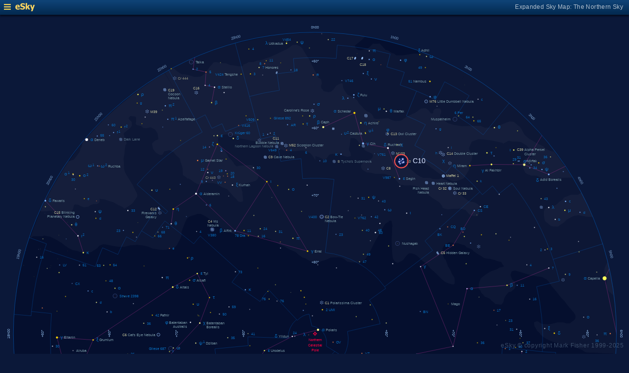

--- FILE ---
content_type: text/html; charset=UTF-8
request_url: https://www.glyphweb.com/esky/sky-maps/sky-map.php?id=north&ra=1%3A46%3A20.60&dec=61%3A12%3A43.00&l=C10&i=cluster-open&s=clusters&e=c10&smLabels=0&smColours=2&smGrid=0&smDeepSky=1&smConstellationNames=0&smConstellationSkeletons=1&smConstellationBorders=1&smWindowed=1
body_size: 1786
content:
<html>

    
<head>
<title>eSky Expanded Sky Map: The Northern Sky</title>
<meta name="viewport" content="width=device-width" />
<meta name="robots" content="noindex" />
<link rel="stylesheet" href="../_resources/esky-2013.css" />
<link rel="shortcut icon" href="../esky-icon-80x80.png">
<link rel="apple-touch-icon" href="../esky-icon-80x80.png">

<script>
var menuOpen = false;
function toggleMenu() {
    var slider = document.getElementById('slider');
    var wrapper = document.getElementById('wrapper');
    var hamburger = document.getElementById('hamburger');
    if (menuOpen) {
        slider.style.left = '-250px';
        wrapper.style.marginLeft = '0';
        hamburger.src = '../_images-2013/hamburger-closed.png';
        menuOpen = false;
    } else {
        slider.style.left = '0';
        wrapper.style.marginLeft = '250px';
        hamburger.src = '../_images-2013/hamburger-open.png';
        menuOpen = true;
    }
}
</script>

<style>
body {
    font:12px arial;
    background-color:#0b1839;
    margin:0;
}
a {
    color:#3eb9f0;
    text-decoration:none;
}
hr {
    height:1px;
	border:none;
    border-top:1px solid #3e5873;
	outline:none;

}

#hamburger {
    height:12px;
    width:auto;
    position:absolute;
    top:8px;
    left:8px;
    cursor:pointer;
}
#eSkyLogo {
    margin-left:25px;
}

.slider {
    position:fixed;
    background-color:#21385B;
    top:0;
    bottom:0;
    width:250;
    padding-top:36px;
    padding-left:14px;
    box-sizing:border-box;
}
#slider {
    left:-250px;
    transition:left 0.5s;
	overflow-y:auto;
}
.slider h2 {
    margin-top:10px;
    margin-bottom:5px;
}
.slider p {
    margin:4px 0;
}
.slider p.unselected {
    margin-left:20px;
}
.checkmark {
    width:10px;
    height:10px;
    margin-right:10px;
    opacity:0.7;
}

.wrapper {
    padding-top:40px;
    box-sizing:border-box;
    text-align:center;
    vertical-align:middle;
}
#wrapper {
    margin-left:0;
    transition:margin-left 0.5s;
}
.mapTitle {
    position:absolute;
    text-align:right;
    top:7px;
    right:12px;
    opacity:0.7;
    letter-spacing:0.1mm;
}

.headerWrapper {
    height:30px;
    position:fixed;
    top:0;
    left:0;
    right:0;
    padding:6px;
    box-sizing:border-box;
}
.dynamicSkyMap {
    width:100%;
    height:auto;
}

.copyright {
    position:fixed;
    bottom:10px;
    right:10px;
    color:#6e88a3;
    text-align:right;
    opacity:0.5;
    border:none;
}

</style>
</head>

<body>
<div class="pageWrapper">
    
<div class="headerWrapper">
<img id="hamburger" onclick="toggleMenu()" src="../_images-2013/hamburger-closed.png" width="10" height="10" />
<a href="../default.htm" target="_blank"><img id="eSkyLogo" src="../_images-2013/sky-map-logo.png" width="40" height="17" /></a>
<div class="mapTitle">Expanded Sky Map: The Northern Sky</div>
</div>

<div class="slider" id="slider">
<h2>Sky Maps</h2>
<p class="selected"><img src="../_images-2013/checkmark.png" class="checkmark" width="5" height="5" /><a href="../sky-maps/sky-map.php?id=north&smLabels=0&smColours=2&smGrid=0&smDeepSky=1&smConstellationNames=0&smConstellationSkeletons=1&smConstellationBorders=1&smWindowed=1">Northern Sky</a></p><p class="unselected"><a href="../sky-maps/sky-map.php?id=00h00&smLabels=0&smColours=2&smGrid=0&smDeepSky=1&smConstellationNames=0&smConstellationSkeletons=1&smConstellationBorders=1&smWindowed=1">21h00 to 03h00</a></p><p class="unselected"><a href="../sky-maps/sky-map.php?id=06h00&smLabels=0&smColours=2&smGrid=0&smDeepSky=1&smConstellationNames=0&smConstellationSkeletons=1&smConstellationBorders=1&smWindowed=1">03h00 to 09h00</a></p><p class="unselected"><a href="../sky-maps/sky-map.php?id=12h00&smLabels=0&smColours=2&smGrid=0&smDeepSky=1&smConstellationNames=0&smConstellationSkeletons=1&smConstellationBorders=1&smWindowed=1">09h00 to 15h00</a></p><p class="unselected"><a href="../sky-maps/sky-map.php?id=18h00&smLabels=0&smColours=2&smGrid=0&smDeepSky=1&smConstellationNames=0&smConstellationSkeletons=1&smConstellationBorders=1&smWindowed=1">15h00 to 21h00</a></p><p class="unselected"><a href="../sky-maps/sky-map.php?id=south&smLabels=0&smColours=2&smGrid=0&smDeepSky=1&smConstellationNames=0&smConstellationSkeletons=1&smConstellationBorders=1&smWindowed=1">Southern Sky</a></p><h2>Object Labels</h2>
<p class="selected"><img src="../_images-2013/checkmark.png" class="checkmark" width="5" height="5" /><a href="../sky-maps/sky-map.php?id=north&ra=1%3A46%3A20.60&dec=61%3A12%3A43.00&l=C10&i=cluster-open&s=clusters&e=c10&smLabels=0&smColours=2&smGrid=0&smDeepSky=1&smConstellationNames=0&smConstellationSkeletons=1&smConstellationBorders=1&smWindowed=1">Full</a></p><p class="unselected"><a href="../sky-maps/sky-map.php?id=north&ra=1%3A46%3A20.60&dec=61%3A12%3A43.00&l=C10&i=cluster-open&s=clusters&e=c10&smLabels=1&smColours=2&smGrid=0&smDeepSky=1&smConstellationNames=0&smConstellationSkeletons=1&smConstellationBorders=1&smWindowed=1">Bright stars only</a></p><p class="unselected"><a href="../sky-maps/sky-map.php?id=north&ra=1%3A46%3A20.60&dec=61%3A12%3A43.00&l=C10&i=cluster-open&s=clusters&e=c10&smLabels=2&smColours=2&smGrid=0&smDeepSky=1&smConstellationNames=0&smConstellationSkeletons=1&smConstellationBorders=1&smWindowed=1">Faded</a></p><p class="unselected"><a href="../sky-maps/sky-map.php?id=north&ra=1%3A46%3A20.60&dec=61%3A12%3A43.00&l=C10&i=cluster-open&s=clusters&e=c10&smLabels=3&smColours=2&smGrid=0&smDeepSky=1&smConstellationNames=0&smConstellationSkeletons=1&smConstellationBorders=1&smWindowed=1">None</a></p><h2>Star colours</h2>
<p class="selected"><img src="../_images-2013/checkmark.png" class="checkmark" width="5" height="5" /><a href="../sky-maps/sky-map.php?id=north&ra=1%3A46%3A20.60&dec=61%3A12%3A43.00&l=C10&i=cluster-open&s=clusters&e=c10&smLabels=0&smColours=2&smGrid=0&smDeepSky=1&smConstellationNames=0&smConstellationSkeletons=1&smConstellationBorders=1&smWindowed=1">Intense</a></p><p class="unselected"><a href="../sky-maps/sky-map.php?id=north&ra=1%3A46%3A20.60&dec=61%3A12%3A43.00&l=C10&i=cluster-open&s=clusters&e=c10&smLabels=0&smColours=1&smGrid=0&smDeepSky=1&smConstellationNames=0&smConstellationSkeletons=1&smConstellationBorders=1&smWindowed=1">Subtle</a></p><p class="unselected"><a href="../sky-maps/sky-map.php?id=north&ra=1%3A46%3A20.60&dec=61%3A12%3A43.00&l=C10&i=cluster-open&s=clusters&e=c10&smLabels=0&smColours=0&smGrid=0&smDeepSky=1&smConstellationNames=0&smConstellationSkeletons=1&smConstellationBorders=1&smWindowed=1">None</a></p><h2>Constellations</h2>
<p class="unselected"><a href="../sky-maps/sky-map.php?id=north&ra=1%3A46%3A20.60&dec=61%3A12%3A43.00&l=C10&i=cluster-open&s=clusters&e=c10&smLabels=0&smColours=2&smGrid=0&smDeepSky=1&smConstellationNames=1&smConstellationSkeletons=1&smConstellationBorders=1&smWindowed=1">Show names</a></p><p class="selected"><img src="../_images-2013/checkmark.png" class="checkmark" width="5" height="5" /><a href="../sky-maps/sky-map.php?id=north&ra=1%3A46%3A20.60&dec=61%3A12%3A43.00&l=C10&i=cluster-open&s=clusters&e=c10&smLabels=0&smColours=2&smGrid=0&smDeepSky=1&smConstellationNames=0&smConstellationSkeletons=0&smConstellationBorders=1&smWindowed=1">Show skeletons</a></p><p class="selected"><img src="../_images-2013/checkmark.png" class="checkmark" width="5" height="5" /><a href="../sky-maps/sky-map.php?id=north&ra=1%3A46%3A20.60&dec=61%3A12%3A43.00&l=C10&i=cluster-open&s=clusters&e=c10&smLabels=0&smColours=2&smGrid=0&smDeepSky=1&smConstellationNames=0&smConstellationSkeletons=1&smConstellationBorders=0&smWindowed=1">Show borders</a></p><h2>Deep Sky Objects</h2>
<p class="selected"><img src="../_images-2013/checkmark.png" class="checkmark" width="5" height="5" /><a href="../sky-maps/sky-map.php?id=north&ra=1%3A46%3A20.60&dec=61%3A12%3A43.00&l=C10&i=cluster-open&s=clusters&e=c10&smLabels=0&smColours=2&smGrid=0&smDeepSky=0&smConstellationNames=0&smConstellationSkeletons=1&smConstellationBorders=1&smWindowed=1">Show deep sky objects</a></p><h2>Gridlines</h2>
<p class="unselected"><a href="../sky-maps/sky-map.php?id=north&ra=1%3A46%3A20.60&dec=61%3A12%3A43.00&l=C10&i=cluster-open&s=clusters&e=c10&smLabels=0&smColours=2&smGrid=1&smDeepSky=1&smConstellationNames=0&smConstellationSkeletons=1&smConstellationBorders=1&smWindowed=1">Show gridlines</a></p>
</div>

<div class="wrapper" id="wrapper">
<object data="../sky-maps/dynamic-sky-north.php?id=north&ra=1%3A46%3A20.60&dec=61%3A12%3A43.00&l=C10&i=cluster-open&s=clusters&e=c10&smLabels=0&smColours=2&smGrid=0&smDeepSky=1&smConstellationNames=0&smConstellationSkeletons=1&smConstellationBorders=1&smWindowed=1" type="image/svg+xml" class="dynamicSkyMap"></object>
<div class="copyright">
eSky &copy; copyright Mark Fisher 1999-2025</div>
</div>

</div>
</body>

</html>


--- FILE ---
content_type: image/svg+xml
request_url: https://www.glyphweb.com/esky/sky-maps/dynamic-sky-north.php?id=north&ra=1%3A46%3A20.60&dec=61%3A12%3A43.00&l=C10&i=cluster-open&s=clusters&e=c10&smLabels=0&smColours=2&smGrid=0&smDeepSky=1&smConstellationNames=0&smConstellationSkeletons=1&smConstellationBorders=1&smWindowed=1
body_size: 451918
content:
<?xml version="1.0" standalone="no"?>
<!DOCTYPE svg PUBLIC "-//W3C//DTD SVG 1.1//EN" "http://www.w3.org/Graphics/SVG/1.1/DTD/svg11.dtd">
<!--Generator: Xara Designer (www.xara.com), SVG filter version: 6.0.0.4-->
<svg stroke-width="0.501" stroke-linejoin="bevel" fill-rule="evenodd" xmlns:xlink="http://www.w3.org/1999/xlink" xmlns="http://www.w3.org/2000/svg" version="1.1" overflow="visible" width="378pt" height="378pt" viewBox="0 0 378 378">
 <defs>
	</defs>
 <g id="Document" fill="none" stroke="black" font-family="Times New Roman" font-size="16" transform="scale(1 -1)">
  <g id="Spread" transform="translate(0 -378)">
   <g id="smBackgroundLayer"><circle cx="189.25" cy="189.2" r="181.2" class="smBackground" /></g><g id="Background">
    <path d="M 0.25,378.249 L 0.25,0.25 L 378.249,0.25 L 378.249,378.249 L 0.25,378.249 Z" stroke-opacity="0.000000" stroke="none" stroke-width="0.5" fill="#000000" stroke-linejoin="miter" marker-start="none" marker-end="none" stroke-miterlimit="79.8403193612775" fill-opacity="0.000000"/>
   </g>
   <g id="Milky Way">
    <path d="M 370.138,176.59 L 368.209,177.371 L 366.184,177.446 L 363.484,177.521 C 362.259,177.571 359.809,177.671 359.659,177.746 C 359.509,177.821 357.334,177.896 357.259,177.896 L 354.334,177.896 C 353.534,177.971 351.934,178.121 351.784,178.196 C 351.661,178.257 350.867,178.738 350.268,179.102 C 350.271,179.159 350.274,179.217 350.278,179.275 C 349.731,179.457 348.909,179.822 348.455,180.025 L 345.549,181.056 L 340.768,182.743 L 339.924,182.931 L 337.487,183.025 L 335.705,183.4 L 330.83,184.9 L 327.455,186.681 L 325.487,188.087 L 324.455,189.4 L 324.522,189.399 L 322.869,190.986 L 321.219,193.836 L 320.919,196.086 L 322.719,196.836 C 323.319,196.536 324.519,195.936 324.819,195.636 C 325.119,195.336 326.019,195.036 326.919,195.036 C 327.819,195.036 328.569,194.886 329.019,194.886 C 329.469,194.886 330.669,195.036 330.969,195.036 L 335.169,196.086 L 338.169,196.086 L 340.419,195.486 L 342.219,195.486 C 342.669,195.486 344.319,197.136 344.619,197.136 C 344.919,197.386 345.519,197.886 345.669,198.336 C 345.819,198.786 345.969,199.536 345.819,200.136 C 345.669,200.736 344.969,201.736 344.619,202.236 L 342.519,204.636 L 341.019,206.436 L 339.184,208.871 L 336.784,211.421 L 334.684,214.196 L 332.809,216.371 L 331.084,218.396 L 329.809,220.571 L 328.534,221.846 L 325.684,223.346 L 322.684,223.721 L 320.405,224.225 L 320.237,224.181 L 315.455,225.493 L 311.518,226.712 L 309.362,227.275 L 307.487,226.712 C 307.268,226.118 306.83,224.931 306.83,224.462 C 306.83,224.11 307.357,222.897 307.98,221.544 C 308.431,221.195 309.259,220.796 309.334,220.496 C 309.409,220.196 309.559,219.296 309.709,218.996 C 309.859,218.696 309.859,217.796 309.859,217.646 C 309.734,217.421 309.484,216.971 309.334,216.596 C 309.184,216.221 308.584,215.771 308.284,215.546 L 307.527,214.916 L 307.58,214.712 L 305.612,214.243 L 304.955,213.4 C 304.861,213.307 303.924,212.275 303.83,211.993 C 303.736,211.711 302.799,210.306 302.799,209.743 C 302.799,209.18 302.518,208.431 302.237,207.962 C 301.956,207.493 301.674,207.025 301.393,206.837 C 301.112,206.649 299.799,206.931 299.612,206.931 C 299.425,206.931 298.112,207.118 297.83,207.118 C 297.548,207.118 296.518,208.431 296.33,208.431 C 296.142,208.431 295.455,209.055 295.112,209.368 C 294.799,209.774 294.174,210.587 293.049,210.962 C 291.924,211.337 291.362,211.431 291.268,211.618 C 291.174,211.805 290.33,212.931 290.049,213.118 C 289.768,213.305 289.018,214.15 289.018,214.431 C 289.018,214.623 288.723,215.198 288.437,215.762 C 288.129,215.678 287.959,215.628 287.959,215.621 L 287.659,216.746 C 287.684,217.596 287.734,219.296 287.809,219.521 C 287.884,219.746 288.334,221.246 288.484,221.396 C 288.634,221.546 288.784,222.146 288.859,222.446 L 291.334,224.471 L 294.709,226.646 C 295.709,226.996 297.709,227.696 298.159,227.846 C 298.609,227.996 299.809,228.746 300.409,229.121 C 300.559,229.121 302.659,229.421 302.734,229.721 C 302.809,230.021 302.284,230.621 302.134,230.771 C 301.984,230.921 301.309,232.421 301.084,232.421 C 300.859,232.421 299.609,232.721 298.984,232.871 L 297.334,233.546 L 294.409,234.296 L 292.759,234.371 L 290.884,234.746 L 289.459,235.796 L 286.834,237.296 L 284.734,238.796 L 283.534,239.996 L 279.784,241.421 L 280.285,241.705 C 279.764,242.039 279.213,242.394 279.08,242.462 C 278.893,242.556 277.956,242.743 277.862,242.743 L 275.612,243.587 L 272.237,243.868 C 271.643,243.962 270.455,244.15 270.174,244.15 C 269.893,244.15 269.236,243.961 268.674,243.493 C 268.112,243.025 267.548,242.931 267.08,242.462 C 266.612,241.993 266.112,240.931 265.862,240.4 C 265.987,239.493 266.237,237.681 266.237,237.306 C 266.237,236.931 266.142,236.65 266.33,235.9 C 266.518,235.15 267.174,234.119 267.268,234.025 L 267.292,233.951 L 267.634,234.146 C 268.184,232.671 269.134,229.871 269.284,229.721 C 269.434,229.571 270.709,227.321 270.784,227.321 C 270.984,226.746 271.384,225.596 271.459,225.446 C 271.534,225.296 272.809,223.571 273.034,222.896 C 273.259,222.221 273.259,220.571 273.259,220.421 C 273.284,220.071 273.334,219.371 273.034,219.146 C 272.734,218.921 272.659,218.771 271.684,218.921 C 270.709,219.071 268.984,219.821 268.384,219.971 C 267.784,220.121 265.984,221.621 265.084,222.371 L 262.759,224.771 L 261.109,226.271 L 260.949,226.582 L 260.734,226.646 L 258.607,228.572 L 258.597,228.558 L 258.522,228.65 L 258.334,228.821 L 258.367,228.841 L 257.577,229.818 L 255.957,231.498 C 255.397,231.898 254.277,232.698 254.217,232.818 C 254.157,232.938 252.177,234.618 252.177,234.678 L 250.797,235.998 C 250.417,236.238 249.657,236.718 249.537,236.838 C 249.417,236.958 247.977,237.358 247.257,237.558 L 245.997,237.558 C 245.577,237.438 244.617,236.538 244.317,236.178 C 244.017,235.818 243.477,235.278 243.417,235.158 C 243.357,235.038 242.677,234.078 242.337,233.598 L 240.057,232.278 C 239.817,232.178 239.337,231.978 239.157,231.978 C 238.977,231.978 237.897,231.918 237.117,232.998 C 236.337,234.078 236.157,234.438 236.097,234.738 C 236.037,235.038 235.737,237.018 235.737,237.198 C 235.737,237.378 235.537,240.578 235.437,242.178 C 235.417,242.878 235.377,244.278 235.377,244.518 C 235.377,244.758 235.377,246.498 235.377,246.558 L 235.677,250.698 L 235.677,253.278 L 235.81,254.107 L 235.684,254.996 L 235.384,256.571 L 235.309,257.171 L 234.334,257.246 L 233.284,257.021 L 233.24,256.977 C 233.475,256.824 233.707,256.671 233.937,256.518 L 232.677,256.158 C 232.377,255.938 231.777,255.498 231.657,255.378 C 231.537,255.258 230.637,253.998 230.637,253.938 L 228.657,250.578 L 226.917,247.278 L 225.117,244.158 L 223.797,241.518 L 222.537,239.058 L 221.037,236.838 L 220.557,235.578 L 219.357,233.838 L 218.037,232.758 C 217.717,232.678 217.077,232.518 216.837,232.518 C 216.597,232.518 215.597,232.358 215.097,232.278 L 214.622,232.278 L 213.484,232.121 L 211.834,232.121 C 210.784,232.196 208.534,232.646 208.534,232.721 L 206.734,234.221 C 206.284,234.446 205.384,234.896 205.159,234.971 C 204.934,235.046 203.934,235.146 203.434,235.196 L 199.984,235.121 L 198.559,234.971 L 195.784,233.621 C 194.959,233.396 193.309,232.946 193.084,232.871 C 192.859,232.796 191.884,232.046 191.659,232.046 C 191.434,232.046 190.834,231.996 190.534,231.971 L 189.559,231.971 L 189.559,231.746 L 187.459,232.346 C 186.484,232.846 184.534,233.846 184.159,234.221 C 183.784,234.596 182.534,234.846 181.909,234.971 L 179.284,236.846 L 177.409,238.571 C 177.334,238.571 173.809,239.921 173.659,240.071 C 173.509,240.221 172.159,241.021 171.484,241.421 L 167.959,242.921 L 165.634,244.346 L 161.734,246.221 L 160.159,246.746 L 156.559,247.421 L 155.509,247.421 L 155.455,247.491 L 154.545,247.491 L 151.381,247.843 C 150.404,247.882 148.452,247.96 148.217,247.96 C 147.982,247.96 145.56,248.038 144.35,248.077 L 142.475,248.546 L 139.897,249.601 L 137.323,250.488 C 137.2,250.376 137.077,250.263 136.955,250.15 L 129.643,255.118 L 127.674,256.9 C 126.861,257.431 125.237,258.494 125.237,258.681 C 125.237,258.868 122.174,260.493 120.643,261.306 L 118.393,261.306 C 118.225,261.138 118.087,260.996 118.009,260.996 L 115.534,260.246 C 115.184,260.121 114.484,259.871 114.259,259.796 C 114.034,259.721 112.759,258.896 112.684,258.746 C 112.609,258.596 112.009,257.846 111.859,257.621 C 111.709,257.396 109.009,250.646 109.084,250.421 C 109.159,250.196 109.084,248.771 109.084,248.396 C 109.084,248.021 108.109,245.846 107.884,245.471 C 107.659,245.096 106.459,242.771 106.309,242.546 C 106.159,242.321 105.259,241.271 104.809,241.046 C 104.359,240.821 103.984,240.596 103.534,240.446 C 103.084,240.296 101.134,240.071 101.059,240.071 L 100.386,240.006 L 100.053,239.757 L 97.358,239.64 L 95.248,239.874 L 91.616,240.46 L 89.037,241.632 L 85.756,242.335 L 82.358,242.687 L 81.809,242.631 C 81.77,242.616 81.738,242.605 81.717,242.598 C 81.537,242.538 79.377,242.458 78.297,242.418 C 78.237,242.358 75.117,241.578 74.937,241.578 L 71.037,241.578 C 70.617,241.578 68.217,241.978 67.017,242.178 L 63.297,242.958 L 61.857,243.018 C 61.237,242.758 59.997,242.238 59.697,242.118 C 59.397,241.998 58.737,240.918 58.557,240.738 C 58.377,240.558 55.897,239.038 54.657,238.278 C 54.597,238.218 53.757,238.038 52.677,237.978 C 51.597,237.918 50.577,237.738 50.037,237.798 C 49.497,237.858 46.437,238.998 46.317,239.058 C 46.197,239.118 43.557,239.418 43.017,239.838 C 42.477,240.258 42.357,240.198 42.237,240.258 C 42.117,240.318 40.737,241.038 40.617,241.158 C 40.497,241.278 38.757,242.478 38.517,242.598 C 38.384,242.664 38.142,242.949 37.931,243.212 C 37.898,243.12 37.865,243.028 37.833,242.937 L 37.358,243.624 C 36.225,244.327 33.959,245.734 33.608,245.851 C 33.257,245.968 31.147,247.062 30.092,247.609 C 29.858,247.609 27.983,247.843 27.397,248.077 C 26.811,248.311 26.459,248.195 25.756,247.96 C 25.053,247.725 24.193,247.803 23.764,247.843 L 20.365,247.843 C 19.31,247.843 19.076,247.14 18.842,247.023 L 18.108,246.799 L 20.068,252.405 L 23.181,260.35 L 26.587,267.693 L 31.622,277.458 C 41.692,293.918 45.28,298.807 48.57,302.765 L 49.886,304.366 L 59.196,314.667 L 61.579,317.181 C 62.255,317.87 62.937,318.553 62.74,318.351 L 62.782,318.389 C 62.715,318.32 62.298,317.901 61.629,317.23 L 61.674,317.275 L 61.675,317.275 C 65.14,320.605 68.432,323.619 70.686,325.533 L 71.751,326.495 L 78.872,332.329 C 92.913,342.427 95.916,344.283 98.956,346.042 L 107.689,331.194 L 99.125,346.14 C 100.618,347.002 102.121,347.84 103.636,348.657 L 103.616,348.647 C 114.357,354.44 125.544,359.065 137.011,362.53 C 138.91,363.071 140.829,363.58 141.2,363.608 C 160.699,368.077 166.448,368.905 170.7,369.238 L 173.775,369.531 L 185.704,370.101 L 189.483,370.197 L 189.484,370.196 L 189.633,370.196 L 196.608,369.95 L 205.939,369.505 C 204.529,369.671 204.516,369.672 204.504,369.673 C 209.465,369.265 214.413,368.654 219.333,367.839 L 217.909,366.221 C 217.059,365.521 215.359,364.121 214.309,363.296 C 213.259,362.471 213.034,362.546 213.634,361.346 C 214.234,360.146 214.309,360.596 214.684,360.221 C 215.059,359.846 215.959,359.621 216.334,359.621 C 216.709,359.621 218.209,360.071 218.959,360.296 C 219.034,360.296 220.159,360.521 220.684,360.596 C 221.209,360.671 222.484,361.871 223.534,362.996 C 224.584,364.121 224.584,363.446 225.034,363.446 C 225.484,363.446 226.634,363.496 227.209,363.521 L 228.184,363.671 C 228.759,363.046 229.909,361.796 230.134,361.571 C 230.359,361.346 231.309,360.296 231.784,359.771 L 232.984,359.546 C 233.484,359.216 234.272,358.699 234.882,358.302 L 234.928,358.468 C 235.191,358.194 235.446,357.939 235.534,357.896 C 235.684,357.821 236.434,357.746 236.884,357.521 C 237.334,357.296 237.259,357.146 237.934,356.696 C 238.609,356.246 240.409,356.621 241.534,356.621 C 242.659,356.621 242.509,356.621 243.109,356.696 C 243.709,356.771 246.709,357.371 247.534,357.446 C 248.359,357.521 251.509,357.746 251.734,357.746 C 251.852,357.746 252.92,358.038 253.987,358.337 L 255.885,357.674 L 260.853,355.577 L 273.064,349.913 L 274.229,349.315 C 275.891,348.472 277.99,347.315 280.07,346.114 L 274.564,336.417 L 280.11,346.091 C 293.508,338.349 306.125,328.749 317.585,317.29 C 317.604,317.27 317.623,317.251 317.644,317.23 L 314.256,313.825 L 317.612,317.181 L 331.922,300.939 L 335.79,295.676 L 345.411,281.042 L 348.568,275.697 C 347.629,277.546 348.373,276.252 349.075,274.992 C 352.171,269.229 354.916,263.372 362.171,243.568 L 364.25,236.234 C 368.094,224.04 370.579,206.669 370.58,189.296 L 370.384,189.296 L 370.212,181.572 C 370.58,185.046 370.433,180.812 370.138,176.59 Z M 273.31,272.803 L 273.636,273.126 L 273.593,273.145 L 273.31,272.803 Z" fill="#ffffff" stroke-opacity="0.031373" stroke-width="0" stroke="none" marker-start="none" marker-end="none" stroke-miterlimit="79.8403193612775" fill-opacity="0.031373"/>
    <path d="M 368.291,212.611 C 368.141,212.761 366.641,214.111 366.266,214.411 C 365.891,214.711 364.991,216.361 364.541,217.186 C 364.516,217.586 364.466,218.386 364.541,218.761 C 364.616,219.136 364.616,220.536 364.616,221.236 C 364.516,221.786 364.316,222.886 364.241,223.036 C 364.166,223.186 363.416,225.511 363.191,225.961 C 362.966,226.411 363.316,228.161 363.491,229.036 L 364.991,232.186 L 365.079,232.288 C 366.795,225.685 367.917,219.022 368.664,212.322 C 368.472,212.462 368.334,212.567 368.291,212.611 Z M 332.525,253.758 C 332.338,253.758 330.744,254.133 330.65,254.415 C 330.556,254.697 327.837,256.571 327.65,256.852 C 327.463,257.133 326.9,259.477 326.9,260.133 C 326.9,260.789 326.9,262.383 326.9,262.946 C 326.9,263.509 327.65,264.321 328.025,264.727 L 330.181,266.04 L 331.416,264.707 C 331.189,265.139 330.961,265.569 330.731,265.999 C 331.128,266.06 331.534,266.124 331.717,266.124 C 332.068,266.124 333.123,266.123 333.709,266.475 C 334.295,266.827 334.881,267.413 335.115,267.53 C 335.349,267.647 335.583,268.115 336.052,268.467 C 336.521,268.819 337.342,269.288 338.045,269.874 C 338.748,270.46 338.63,271.163 339.568,271.397 C 340.506,271.631 342.38,272.569 342.732,272.686 C 343.084,272.803 344.841,272.803 345.193,272.803 L 346.834,272.803 C 347.029,272.803 347.419,272.804 347.771,273.038 C 348.061,273.23 348.828,273.741 349.22,273.981 C 351.779,269.192 354.074,264.347 356.127,259.45 L 352.693,259.561 L 347.654,260.499 L 345.31,260.147 C 345.075,260.107 344.607,260.029 343.904,259.678 C 343.201,259.327 340.506,257.803 340.506,257.686 C 339.841,257.061 338.513,255.811 338.279,255.694 C 338.156,255.632 337.457,255.218 336.817,254.82 L 335.431,253.665 C 334.524,253.696 332.712,253.758 332.525,253.758 Z M 41.091,260.147 C 40.154,260.85 40.036,260.616 39.216,261.319 C 38.396,262.022 36.872,262.491 36.638,262.491 C 35.973,262.647 34.645,262.96 33.708,263.077 C 32.771,263.194 32.068,263.194 31.365,263.194 C 30.662,263.194 30.193,263.312 29.138,263.077 C 28.083,262.842 27.615,262.959 26.56,262.842 C 25.834,262.761 24.665,262.847 23.892,262.909 C 26.418,268.501 29.264,274.025 32.419,279.483 L 32.429,279.486 L 32.337,279.54 C 34.93,284.091 37.78,288.618 40.941,293.115 L 41.431,292.946 C 41.525,292.946 42.744,293.321 43.119,293.508 C 43.494,293.695 43.775,293.508 44.337,293.977 C 44.899,294.446 45.369,295.29 45.744,295.665 C 46.119,296.04 47.525,298.102 47.806,298.477 C 48.087,298.852 48.556,301.196 48.931,301.29 C 49.151,301.345 49.371,302.779 49.591,304.377 C 53.126,308.598 56.983,312.79 61.211,316.946 C 62.557,318.318 63.928,319.669 61.306,317.04 C 75.168,330.36 86.261,338.633 98.525,345.915 L 98.631,345.734 C 100.415,346.817 102.234,347.865 104.086,348.877 L 104.712,348.446 C 105.306,347.914 106.494,346.852 106.681,346.758 C 106.868,346.664 109.212,345.071 109.587,345.071 C 109.962,345.071 110.619,345.165 110.806,345.165 C 110.993,345.165 112.962,344.79 113.337,344.696 C 113.712,344.602 114.181,344.321 114.65,344.227 C 115.119,344.133 116.525,343.571 116.994,343.571 C 117.463,343.571 119.994,343.665 120.369,343.758 C 120.744,343.851 121.775,344.415 122.244,344.883 C 122.713,345.351 123.462,346.008 123.837,346.477 C 124.212,346.946 125.994,349.383 126.087,349.758 C 126.18,350.133 127.494,350.977 127.869,351.727 C 128.244,352.477 129.431,352.477 130.025,352.477 L 133.025,351.915 C 133.119,351.822 135.181,351.821 135.744,351.727 C 136.307,351.633 138.275,350.696 138.556,350.696 C 138.837,350.696 139.494,350.602 139.681,350.602 C 139.868,350.602 143.337,349.946 143.525,349.946 L 143.546,349.946 C 143.806,349.946 145.238,349.948 146.056,350.04 C 146.081,350.042 146.106,350.045 146.13,350.048 L 145.906,350.879 L 146.066,350.911 L 148.016,351.661 C 148.391,351.886 149.141,352.336 149.291,352.411 C 149.441,352.486 152.141,352.486 152.291,352.561 C 152.441,352.636 153.891,353.136 154.616,353.386 L 156.641,353.536 L 159.941,354.811 C 160.941,355.136 162.941,355.786 163.241,355.936 C 163.541,356.086 165.266,356.911 165.491,356.986 C 165.716,357.061 168.666,358.511 170.141,359.236 L 172.991,360.586 C 173.066,360.661 175.541,362.611 175.691,362.686 C 175.841,362.761 178.166,362.911 178.316,362.836 C 178.466,362.761 179.366,362.461 179.816,362.236 C 180.266,362.011 181.266,361.111 181.766,360.661 L 182.891,358.636 L 184.241,356.386 L 185.591,354.511 L 187.091,351.436 C 187.265,351.061 187.527,350.501 187.782,349.995 C 187.761,349.994 187.741,349.994 187.721,349.994 C 187.845,349.838 187.963,349.688 188.056,349.571 L 189.171,347.191 L 189.207,347.217 L 190.623,344.756 C 190.818,344.17 191.208,342.999 191.56,342.999 C 191.912,342.999 192.731,342.413 192.966,341.944 C 193.201,341.475 193.357,340.069 193.435,339.366 C 193.317,339.249 193.083,339.015 192.966,338.663 C 192.849,338.311 192.966,337.725 192.966,337.139 C 192.966,336.553 194.021,336.319 194.021,335.733 C 194.021,335.147 195.426,334.796 195.544,334.796 C 196.091,334.678 197.186,334.444 197.537,334.444 C 197.888,334.444 199.178,334.796 199.295,335.03 C 199.412,335.264 199.881,335.616 200.115,335.733 C 200.349,335.85 201.99,338.311 202.107,338.311 C 202.849,338.74 204.333,339.6 204.685,339.6 C 205.037,339.6 205.74,339.952 205.857,339.483 C 205.974,339.014 206.091,338.076 206.091,337.725 C 206.091,337.374 206.795,335.733 206.912,335.616 L 208.787,332.921 L 210.427,332.217 L 212.302,331.397 L 214.763,329.405 L 215.701,327.647 L 217.459,325.889 L 219.099,324.014 L 220.271,323.077 L 222.029,322.256 L 223.435,321.202 L 224.278,319.938 L 224.514,318.937 C 225.084,318.669 225.786,318.352 225.931,318.352 L 227.712,318.352 L 231.181,318.54 L 233.431,318.727 L 234.744,317.977 C 234.838,317.883 236.9,317.133 237.181,317.133 C 237.462,317.133 239.525,317.04 240.931,317.415 C 242.337,317.79 242.431,318.258 242.525,318.446 C 242.619,318.634 243.65,319.008 243.744,319.196 C 243.838,319.384 244.962,319.946 245.525,320.227 L 249.181,321.915 C 249.275,321.915 251.056,323.04 251.15,323.227 C 251.244,323.414 252.837,324.446 253.025,324.54 C 253.213,324.634 254.9,324.727 255.369,324.727 C 255.838,324.727 256.212,324.477 256.4,324.352 C 256.806,324.102 257.619,323.602 257.712,323.321 C 257.805,323.04 258.087,322.571 258.837,321.915 C 259.587,321.259 260.244,321.727 260.337,322.008 C 260.43,322.289 260.15,323.133 260.712,323.79 C 261.274,324.447 262.025,324.54 262.4,324.633 L 264.087,324.633 C 264.462,324.633 264.65,324.071 264.837,323.883 C 265.024,323.695 265.119,322.665 265.119,322.477 C 265.119,322.289 264.681,321.289 264.462,320.79 L 264.48,319.43 L 264.586,319.608 L 267.087,317.321 L 269.15,315.821 L 272.806,314.696 L 277.869,313.946 L 285.181,314.133 L 288.744,314.133 L 292.04,312.831 L 292.395,312.534 C 292.437,312.519 292.48,312.504 292.523,312.488 C 292.269,312.701 292.013,312.914 291.757,313.126 L 292.541,313.111 L 295.316,313.111 C 295.541,313.111 297.566,313.486 298.091,313.636 C 298.616,313.786 304.316,316.186 304.391,316.186 C 304.941,316.386 306.041,316.786 306.266,316.786 C 306.491,316.786 307.941,316.686 308.666,316.636 L 312.566,313.486 L 312.938,312.771 L 313.059,312.894 C 313.296,312.373 313.646,311.829 313.775,311.508 C 313.962,311.04 315.181,308.79 315.275,308.79 C 316.244,307.915 318.182,306.165 318.369,306.165 C 318.556,306.165 321.118,304.602 322.4,303.821 L 326.525,301.852 C 326.931,301.446 327.743,300.634 327.931,300.446 C 328.119,300.258 331.399,298.852 331.587,298.852 C 331.653,298.852 332.214,298.792 332.915,298.716 C 336.883,293.596 340.54,288.371 343.882,283.043 L 341.525,283.102 C 340.775,283.07 339.275,283.008 338.431,283.008 C 337.587,283.008 333.463,282.351 332.244,282.258 C 331.025,282.165 328.025,281.977 327.556,281.977 C 327.087,281.977 322.869,284.227 322.4,284.227 C 321.931,284.227 320.806,284.321 320.15,284.321 L 319.041,284.321 C 318.692,284.477 318.557,284.697 317.994,284.79 C 317.431,284.883 315.838,285.821 315.65,286.102 C 315.462,286.383 314.619,288.164 314.525,288.352 C 314.431,288.54 314.439,290.117 314.346,290.231 L 313.64,291.125 C 313.789,291.398 313.907,291.618 313.962,291.727 C 314.15,292.102 314.9,293.352 315.275,293.977 L 317.619,295.29 L 319.869,295.852 L 320.337,296.79 L 319.494,298.665 C 318.525,299.914 316.588,302.414 316.119,302.602 C 315.65,302.79 313.118,304.477 312.931,304.477 C 312.744,304.477 311.524,304.758 310.212,304.758 C 308.9,304.758 307.963,304.758 307.4,304.852 C 306.964,304.923 306.137,305.165 305.655,305.313 L 305.421,305.079 L 305.291,305.086 L 303.116,303.886 L 302.441,303.436 C 302.442,303.435 302.443,303.434 302.445,303.433 L 302.441,303.436 C 302.234,303.642 302.026,303.847 301.818,304.052 C 301.819,304.032 301.819,304.012 301.82,303.993 C 301.724,304.088 298.587,304.665 298.4,304.758 C 298.213,304.851 295.962,305.289 294.837,305.508 C 294.743,305.601 288.369,306.258 287.712,306.165 C 287.055,306.072 284.681,305.134 283.494,304.665 C 282.931,303.383 281.806,300.821 281.806,300.54 C 281.806,300.259 283.775,296.321 283.869,296.04 C 283.963,295.759 283.525,294.008 283.306,293.133 L 282.65,292.29 L 281.806,287.696 C 281.712,287.602 279.087,283.008 278.525,282.633 C 277.963,282.258 275.619,281.415 275.337,281.321 C 275.055,281.227 272.994,280.946 272.15,280.946 C 271.306,280.946 266.15,284.133 265.962,284.133 C 265.774,284.133 265.274,284.633 265.025,284.883 L 263.431,285.915 L 255.369,291.821 L 249.516,293.668 L 249.496,293.632 C 249.594,293.575 249.692,293.518 249.791,293.461 L 248.516,292.861 L 247.316,292.786 C 247.166,292.786 246.416,292.711 246.191,292.711 C 245.966,292.711 245.666,292.486 245.066,292.036 C 244.466,291.586 244.991,291.136 244.991,290.761 C 244.991,290.386 245.291,289.711 245.441,289.561 C 245.591,289.411 246.041,288.661 246.191,288.511 C 246.264,288.437 246.372,288.329 246.49,288.211 L 247.766,287.311 L 250.091,285.286 L 252.416,283.711 L 254.516,282.886 L 256.691,282.886 L 258.716,282.811 L 259.916,282.211 L 263.366,282.061 L 265.616,282.586 C 265.678,282.532 265.74,282.478 265.803,282.425 C 266.646,282.147 268.017,281.696 268.224,281.628 C 268.449,281.553 271.523,279.378 273.061,278.291 L 273.774,277.053 L 274.547,274.385 C 275.904,273.353 278.619,271.29 278.994,271.008 C 279.369,270.726 280.931,269.539 281.712,268.946 C 281.805,268.852 283.212,268.477 284.337,268.383 C 285.462,268.289 287.337,266.977 287.806,266.415 C 288.275,265.853 287.994,264.54 287.994,264.258 C 287.994,263.976 287.9,261.915 287.9,261.727 C 287.9,261.539 287.712,261.164 287.619,260.977 L 286.869,260.04 L 286.025,259.946 L 284.712,259.946 C 284.525,259.946 283.337,260.32 282.744,260.508 L 281.525,261.54 L 279.837,263.602 L 277.962,264.165 L 276.369,264.446 L 273.369,264.352 C 272.65,264.351 271.212,264.351 270.931,264.258 C 270.65,264.165 269.338,264.071 269.15,264.071 C 268.962,264.071 267.524,264.383 266.806,264.54 L 265.587,265.383 L 265.966,265.754 C 265.627,266.125 265.153,266.667 264.941,266.986 C 264.641,267.436 264.191,267.986 263.966,268.261 L 261.491,269.836 C 260.941,270.161 259.841,270.811 259.616,271.036 C 259.391,271.261 256.841,273.061 256.691,273.211 C 256.541,273.361 255.791,274.261 255.716,274.336 L 254.066,275.611 L 253.016,276.661 L 251.966,277.411 L 248.816,278.311 L 246.566,278.461 C 245.566,278.436 243.566,278.386 243.341,278.386 C 243.187,278.386 242.513,278.548 241.885,278.706 L 240.491,278.761 L 238.391,281.161 L 236.816,283.036 L 234.491,284.311 L 232.541,284.911 L 230.741,285.436 L 228.266,285.361 L 225.716,285.361 L 222.641,286.036 L 220.391,286.261 L 217.916,287.686 C 217.841,287.686 217.166,288.736 217.091,289.111 C 217.016,289.486 217.016,290.386 217.091,290.611 C 217.166,290.836 217.666,291.486 217.916,291.811 C 217.991,291.811 220.091,292.861 220.316,293.086 C 220.541,293.311 221.591,293.686 221.891,293.836 C 222.191,293.986 223.616,294.586 223.691,294.886 C 223.766,295.186 224.141,296.086 224.141,296.461 C 224.141,296.836 223.541,297.436 223.241,297.736 L 220.991,298.561 L 218.891,299.836 L 219.021,300.346 C 218.979,300.386 218.938,300.42 218.9,300.446 C 218.619,300.633 217.307,302.414 217.119,302.508 C 216.931,302.602 216.306,303.414 215.994,303.821 L 214.494,305.79 L 212.9,306.821 L 211.869,306.821 C 211.431,306.852 210.556,306.914 210.556,306.258 C 210.556,305.602 210.275,303.164 210.181,302.602 C 210.087,302.04 209.712,300.822 209.712,300.165 C 209.712,299.508 210.65,298.102 210.65,297.727 C 210.65,297.352 210.932,296.228 210.744,296.04 C 210.556,295.852 209.149,295.571 208.962,295.571 C 208.775,295.571 206.057,296.321 205.869,296.321 C 205.681,296.321 204.369,297.165 204.275,297.165 L 199.775,297.352 C 199.149,297.227 197.899,296.977 197.712,296.696 C 197.525,296.415 196.213,294.539 196.025,294.352 C 195.837,294.165 194.713,294.072 194.244,294.165 C 193.775,294.258 192.399,295.008 191.712,295.383 L 189.513,295.953 L 189.556,293.508 L 188.15,295.852 L 186.462,297.727 L 183.65,299.133 C 183.056,299.227 181.869,299.415 181.494,299.415 C 181.119,299.415 178.118,299.04 177.931,299.04 L 173.9,299.04 C 173.462,298.946 172.588,298.758 171.369,299.133 C 170.15,299.508 168.024,300.446 166.962,300.915 L 164.806,301.383 L 160.306,303.071 L 158.712,303.071 L 158.54,303.732 L 157.962,303.915 L 156.127,304.449 L 155.592,304.556 L 154.119,304.383 L 154.984,304.678 L 152.712,305.133 L 150.087,305.508 L 147.275,306.071 C 146.15,306.258 143.9,306.634 143.431,306.821 C 142.962,307.008 141.838,307.664 141.65,307.758 C 141.462,307.852 139.524,308.664 138.556,309.071 L 136.587,309.071 L 134.806,308.977 C 134.462,308.789 133.774,308.415 133.587,308.321 C 133.4,308.227 131.9,307.414 131.15,307.008 C 131.118,306.601 131.056,305.789 131.056,305.227 C 131.056,304.665 131.432,304.009 131.619,303.54 C 131.806,303.071 133.681,300.915 133.775,300.821 C 134.212,300.164 135.088,298.852 135.275,298.852 C 135.444,298.852 136.077,297.465 136.124,297.275 C 136.184,297.301 136.245,297.326 136.306,297.352 L 137.337,295.477 C 137.993,294.758 139.306,293.321 139.587,293.04 C 139.868,292.759 140.712,291.258 141.087,290.79 C 141.462,290.322 142.15,289.946 142.494,289.758 L 143.806,290.227 L 146.619,290.415 L 150.837,290.602 L 152.244,290.133 L 153.181,289.102 C 153.243,288.477 153.369,287.227 153.462,286.946 C 153.555,286.665 155.15,285.165 155.337,284.977 C 155.524,284.789 155.244,283.665 155.244,283.29 C 155.244,282.915 154.681,282.071 154.212,281.602 C 153.743,281.133 152.243,280.758 151.494,280.571 C 150.556,280.289 148.681,279.727 148.4,279.727 C 148.119,279.727 146.712,279.446 146.431,279.352 C 146.15,279.258 145.494,278.977 145.306,278.79 C 145.118,278.603 145.025,277.196 145.025,277.008 C 145.025,276.82 145.306,275.415 145.587,274.758 C 145.868,274.101 145.587,273.727 145.681,273.071 C 145.775,272.415 145.962,271.196 145.962,270.54 C 145.962,269.884 146.244,268.946 145.775,268.758 C 145.306,268.57 144.837,268.477 144.462,268.477 C 144.087,268.477 143.399,268.727 143.056,268.852 L 141.599,270.651 L 140.619,271.477 L 136.587,276.071 L 133.119,277.477 L 130.025,279.352 L 127.962,279.821 C 126.681,279.883 124.119,280.008 123.931,280.008 C 123.743,280.008 122.15,279.352 121.775,279.352 C 121.4,279.352 119.431,279.071 119.244,279.071 C 119.057,279.071 117.556,279.821 116.806,280.196 L 115.119,281.508 L 113.127,282.72 C 112.978,282.597 112.829,282.475 112.681,282.352 C 112.556,282.539 112.306,282.915 111.931,283.29 C 111.556,283.665 109.869,284.508 109.869,284.883 C 109.869,285.258 109.775,287.79 109.775,288.352 C 109.775,288.914 109.025,291.258 108.837,291.633 C 108.649,292.008 108.181,293.977 108.087,294.352 C 107.993,294.727 106.805,295.664 106.212,296.133 L 104.337,298.29 L 101.9,299.602 L 98.712,298.852 C 98.618,298.727 98.431,298.477 98.056,297.54 C 97.681,296.603 96.837,296.696 96.462,296.696 C 96.087,296.696 95.337,297.133 94.962,297.352 C 94.868,297.446 94.025,297.727 93.65,298.196 C 93.275,298.665 91.869,300.071 91.869,300.727 C 91.869,301.383 91.4,302.696 91.4,303.258 C 91.4,303.82 92.337,304.571 92.994,305.133 C 93.651,305.695 94.775,305.79 95.056,306.071 C 95.337,306.352 94.962,307.758 94.962,308.04 C 94.962,308.322 94.775,308.79 94.775,309.258 C 94.775,309.726 93.649,311.289 93.087,312.071 C 92.274,312.477 90.65,313.29 90.462,313.29 C 90.274,313.29 88.494,312.821 88.119,312.821 C 87.744,312.821 86.712,312.821 86.337,312.914 C 89.707,315.699 87.931,314.268 86.191,312.797 C 86.051,312.959 85.903,313.11 85.775,313.196 C 85.494,313.383 85.212,314.133 84.181,314.227 C 83.15,314.321 81.556,314.79 81.556,315.446 C 81.556,316.102 81.837,316.853 81.837,317.415 C 81.837,317.977 81.744,319.665 81.65,319.665 C 81.119,319.758 80.057,319.946 79.494,319.946 C 78.931,319.946 78.837,320.508 78.181,319.852 C 77.525,319.196 77.619,320.04 77.525,319.196 C 77.431,318.352 76.962,318.82 77.431,318.258 C 77.9,317.696 79.119,316.758 79.119,316.477 C 79.119,316.196 79.212,315.164 79.212,314.602 C 79.212,314.04 78.651,313.477 78.369,313.102 C 78.087,312.727 76.962,311.789 76.681,311.602 C 76.4,311.415 74.713,310.102 74.525,309.821 C 74.441,309.696 74.34,309.405 74.26,309.072 L 74.525,308.79 L 74.86,306.839 C 75.209,306.463 75.556,306.121 75.556,305.977 C 75.556,305.696 75.743,304.946 75.837,304.477 C 75.881,304.252 75.991,303.863 76.113,303.453 C 75.922,303.26 75.731,303.066 75.541,302.871 L 75.556,302.79 C 75.507,302.742 75.458,302.694 75.409,302.647 C 75.343,302.354 75.289,302.096 75.289,302.003 C 75.289,301.823 74.929,300.023 74.929,299.843 C 74.929,299.663 74.809,298.063 74.749,297.263 L 74.441,295.786 C 74.341,295.211 74.141,294.061 74.291,293.536 C 74.441,293.011 74.441,291.061 74.441,290.836 C 74.441,290.611 74.516,287.761 74.666,287.686 C 74.816,287.611 74.966,286.636 75.341,285.961 C 75.716,285.286 75.941,284.536 76.091,284.536 L 79.691,278.761 L 80.966,276.061 C 81.291,275.436 81.941,274.186 82.091,274.036 C 82.241,273.886 82.541,272.536 82.541,272.386 C 82.541,272.186 82.541,271.786 82.016,271.036 C 81.491,270.286 80.141,268.336 80.066,268.261 L 78.866,266.986 L 74.741,264.361 C 74.466,264.686 73.916,265.336 73.466,265.561 C 73.016,265.786 71.291,266.461 71.066,266.611 C 70.841,266.761 69.041,267.761 68.141,268.261 L 65.816,268.936 L 62.816,269.986 L 59.816,270.361 C 59.866,269.761 59.966,268.561 59.666,268.186 C 59.366,267.811 58.466,267.136 58.316,267.136 L 56.216,267.211 L 54.791,266.686 L 54.414,266.591 L 53.149,265.643 L 50.569,265.283 C 49.929,265.463 48.649,265.823 48.529,265.943 C 48.426,266.045 47.705,266.384 47.161,266.655 C 46.668,266.813 46.1,266.944 45.544,266.944 C 44.49,266.944 44.489,266.592 44.255,265.889 C 44.021,265.186 44.372,265.303 43.669,263.897 C 42.966,262.491 42.849,262.023 42.732,261.085 C 42.615,260.147 42.028,259.444 41.091,260.147 Z M 274.538,274.148 L 274.543,274.153 L 274.547,274.385 L 274.498,274.378 C 274.512,274.364 274.526,274.35 274.541,274.336 L 274.538,274.148 Z M 220.355,305.551 L 220.362,305.578 L 220.275,305.576 C 220.301,305.567 220.328,305.559 220.355,305.551 Z M 61.274,317.007 L 61.306,317.04 C 61.296,317.029 61.285,317.018 61.274,317.007 Z M 148.96,344.804 C 149.356,344.908 149.31,344.897 148.96,344.806 L 148.96,344.804 Z M 148.863,345.137 C 151.168,346.534 150.305,346.058 148.855,345.168 L 148.863,345.137 Z" fill="#ffffff" stroke-opacity="0.031373" stroke-width="0" stroke="none" marker-start="none" marker-end="none" stroke-miterlimit="79.8403193612775" fill-opacity="0.031373"/>
   </g>
   <g id="Graticule"/>
   <style type="text/css">
.smLabel {
    fill:#7594a2;
    stroke:none;
    font:2.2px arial;
}
.smLabelFaded {
    opacity:0.5;
}
.smLabelNone {
    display:none;
}
.smExpandedLabel {
    fill:#bcc8e7;
    font-size:4px;
}
.smLabelRed {
    fill:#ff0040;
    stroke:none;
    font:2.2px arial;
}
.smLabelAxes {
    fill:#a0cfff;
    opacity:0.8;
}
.smLabelConstellation {
    fill:#23569c;
    stroke:none;
    font:3.7px arial;
    letter-spacing:2px;
}
.smLabelAsterism {
    fill:#23569c;
    stroke:none;
    font:3px arial;
    letter-spacing:1px;
}
.smLabelAsterismSmaller {
    font:2.5px arial;
    letter-spacing:0.8px;
}
.smLabelDeepSky {
    fill:#c0c099;
    stroke:none;
    font:2.5px arial;
}
.smDeepSky {
    fill:#c0c099;
}
.smStar {
    stroke:#001040;
    stroke-width:0.1;
}
.smStarSmall {
    stroke-width:0.1;
}
.smStarDesignation,
.smStarDeepSky {
    fill:#086bbb;
    stroke:none;
    font-size:2.2px;
}
.smStarGreek {
    font-size:3px;
}
.smDeepSkyDesignation {
    fill:#c0c099;
    stroke:none;
    font-size:2.2px arial;
}
.smDeepSkyDesignation.smStarGreek {
    fill:#086bbb;
}
.smSuperscript {
    font-size:2px;
}
.smStarMarker {
    fill:none;
    stroke:#586eaf;
    stroke-width:0.15;
}
.smStarHoverSpace {
    stroke:none;
    fill:transparent;
}

.smSkyMapMarker {
    stroke:#ff5050;
    stroke-width:0.5;
    z-index:100;
}

.smSpectrumO { fill:#d8d7ff; }
.smSpectrumB { fill:#c8defa; }
.smSpectrumA { fill:#ffffff; }
.smSpectrumF { fill:#ffffd7; }
.smSpectrumG { fill:#fff4b6; }
.smSpectrumK { fill:#ffe1bd; }
.smSpectrumM { fill:#ffceaf; }
.smSpectrumC { fill:#ffbdaf; }
.smSpectrumS { fill:#ffbdaf; }
.smSpectrumL { fill:#ca9d9d; }
.smSpectrumT { fill:#ca9d9d; }
.smSpectrumY { fill:#ca9d9d; }

.smSpectrumIntenseO { fill:#e0b7fc; }
.smSpectrumIntenseB { fill:#84baff; }
.smSpectrumIntenseA { fill:#ffffff; }
.smSpectrumIntenseF { fill:#fffe91; }
.smSpectrumIntenseG { fill:#fffd59; }
.smSpectrumIntenseK { fill:#ffd700; }
.smSpectrumIntenseM { fill:#ff8a43; }
.smSpectrumIntenseC { fill:#ff7659; }
.smSpectrumIntenseS { fill:#ff7659; }
.smSpectrumIntenseL { fill:#d28bac; }
.smSpectrumIntenseT { fill:#d28bac; }
.smSpectrumIntenseY { fill:#d28bac; }

.smSkeleton {
    stroke:#b43294;
    stroke-width:0.25;
    opacity:0.5;
}
.smConstellationBorder {
    stroke:#0080ff;
    stroke-width:0.15;
    opacity:0.5;
}
.smEclipticLine {
    stroke:#ff0040;
    stroke-width:0.15;
    opacity:0.5;
}
.smBoundary {
    fill:none;
    stroke:#0080ff;
    stroke-width:0.25;
    opacity:0.5;
}
.smGridline {
    fill:none;
    stroke:#484c7d;
    stroke-width:0.2;
    opacity:0.5;
}
.smGridlineHighlighted {
    opacity:0.8;
}
.smBackground {
    fill:#050f2e;
    stroke:none;
}

</style><g id="smBoundaryLayer"><clipPath id="smClipPath"><circle cx="189.25" cy="189.2" r="181.2" class="smBoundary" /></clipPath></g><g id="smConstellationBorders"><line x1="306.01812475622" y1="327.90129636259" x2="290.38259911103" y2="308.82127767235" class="smConstellationBorder" /><path d="M 274.4209365199 320.38685217624 A 156.36165432099 156.36165432099 0 0 0 290.38259911103 308.82127767235" class="smConstellationBorder" /><line x1="274.4209365199" y1="320.38685217624" x2="281.94374046236" y2="332.30466861463" class="smConstellationBorder" /><path d="M 267.21087103957 340.66144722649 A 170.2032382716 170.2032382716 0 0 0 281.94374046236 332.30466861463" class="smConstellationBorder" /><line x1="267.21087103957" y1="340.66144722649" x2="261.78868431709" y2="329.8666280419" class="smConstellationBorder" /><path d="M 240.47069936354 338.76412141153 A 157.87859074074 157.87859074074 0 0 0 250.31779936828 335.09983647436" class="smConstellationBorder" /><path d="M 250.31779936828 335.09983647436 A 157.98227469136 157.98227469136 0 0 0 261.78868431709 329.8666280419" class="smConstellationBorder" /><line x1="240.47069936354" y1="338.76412141153" x2="243.023044228" y2="346.40227921529" class="smConstellationBorder" /><path d="M 232.45797502953 349.56563292206 A 165.85074691358 165.85074691358 0 0 0 243.023044228 346.40227921529" class="smConstellationBorder" /><line x1="232.45797502953" y1="349.56563292206" x2="234.51016018317" y2="357.35182986148" class="smConstellationBorder" /><path d="M 202.6546775516 362.72267844032 A 173.83485802469 173.83485802469 0 0 0 234.51016018317 357.35182986148" class="smConstellationBorder" /><line x1="202.6546775516" y1="362.72267844032" x2="202.04717391221" y2="354.69228363664" class="smConstellationBorder" /><path d="M 176.33532267839 354.68379088076 A 165.69969012346 165.69969012346 0 0 0 202.04717391221 354.69228363664" class="smConstellationBorder" /><line x1="176.33532267839" y1="354.68379088076" x2="176.94753967319" y2="346.65374233207" class="smConstellationBorder" /><path d="M 166.50497370617 345.51048545797 A 157.66362530864 157.66362530864 0 0 0 176.94753967319 346.65374233207" class="smConstellationBorder" /><line x1="166.50497370617" y1="345.51048545797" x2="167.92112144413" y2="335.54384950401" class="smConstellationBorder" /><path d="M 149.91263862594 331.84699481188 A 147.63510802469 147.63510802469 0 0 0 167.92112144413 335.54384950401" class="smConstellationBorder" /><line x1="364.92464083886" y1="144.69702330315" x2="346.13822478271" y2="149.46816517463" class="smConstellationBorder" /><path d="M 348.2654741064 160.41573459766 A 161.63858641975 161.63858641975 0 0 0 346.13822478271 149.46816517463" class="smConstellationBorder" /><line x1="348.2654741064" y1="160.41573459766" x2="332.35539945155" y2="162.92923224221" class="smConstellationBorder" /><path d="M 333.98933812906 178.01751027239 A 145.30512407407 145.30512407407 0 0 0 332.35539945155 162.92923224221" class="smConstellationBorder" /><line x1="333.98933812906" y1="178.01751027239" x2="325.94681595019" y2="178.43996875162" class="smConstellationBorder" /><path d="M 322.48356858412 217.56581917519 A 136.9263882716 136.9263882716 0 0 0 325.94681595019 178.43996875162" class="smConstellationBorder" /><line x1="322.48356858412" y1="217.56581917519" x2="336.1887082565" y2="220.85345518308" class="smConstellationBorder" /><path d="M 332.90685325351 232.58272254766 A 150.07369197531 150.07369197531 0 0 0 336.1887082565 220.85345518308" class="smConstellationBorder" /><line x1="36.609867695905" y1="91.733799413126" x2="57.405298555171" y2="104.50003372092" class="smConstellationBorder" /><line x1="57.405298555171" y1="104.50003372092" x2="62.550867035481" y2="107.66336646636" class="smConstellationBorder" /><path d="M 73.890718466483 91.769437567102 A 150.59792160494 150.59792160494 0 0 0 62.550867035481 107.66336646636" class="smConstellationBorder" /><line x1="73.890718466483" y1="91.769437567102" x2="81.70004019468" y2="98.122293532972" class="smConstellationBorder" /><path d="M 114.7312642565 68.814714627111 A 141.35764814815 141.35764814815 0 0 0 103.3331130572 76.890647547414" class="smConstellationBorder" /><path d="M 103.3331130572 76.890647547414 A 140.88023271605 140.88023271605 0 0 0 81.70004019468 98.122293532972" class="smConstellationBorder" /><line x1="114.7312642565" y1="68.814714627111" x2="99.565177412433" y2="45.055258964522" class="smConstellationBorder" /><path d="M 201.22529812839 178.63361974475 A 16.726969753086 16.726969753086 0 0 0 180.31372870756 175.16999254107" class="smConstellationBorder" /><line x1="201.22529812839" y1="178.63361974475" x2="206.35344909724" y2="175.43984346509" class="smConstellationBorder" /><path d="M 208.85198417251 190.64562020647 A 21.951277777778 21.951277777778 0 0 0 206.35344909724 175.43984346509" class="smConstellationBorder" /><line x1="208.85198417251" y1="190.64562020647" x2="228.45278648483" y2="195.24745812952" class="smConstellationBorder" /><path d="M 222.00579010973 209.47474207041 A 39.55822037037 39.55822037037 0 0 0 228.45278648483 195.24745812952" class="smConstellationBorder" /><line x1="222.00579010973" y1="209.47474207041" x2="231.827184922" y2="216.50842605493" class="smConstellationBorder" /><path d="M 231.08409966814 217.52380392853 A 50.430510493827 50.430510493827 0 0 0 231.827184922 216.50842605493" class="smConstellationBorder" /><line x1="231.08409966814" y1="217.52380392853" x2="260.01725879815" y2="239.34490423256" class="smConstellationBorder" /><path d="M 255.3671114939 245.01559155234 A 86.538222839506 86.538222839506 0 0 0 260.01725879815 239.34490423256" class="smConstellationBorder" /><line x1="255.3671114939" y1="245.01559155234" x2="288.36576217036" y2="274.56353357891" class="smConstellationBorder" /><line x1="93.468788292682" y1="35.515023936968" x2="99.565177412433" y2="45.055258964522" class="smConstellationBorder" /><path d="M 195.48666718943 238.03308558115 A 50.367495679012 50.367495679012 0 0 0 231.08409966814 217.52380392853" class="smConstellationBorder" /><line x1="195.48666718943" y1="238.03308558115" x2="200.75681200728" y2="282.01178604523" class="smConstellationBorder" /><path d="M 181.85309548846 282.41621560591 A 93.31387962963 93.31387962963 0 0 0 200.75681200728 282.01178604523" class="smConstellationBorder" /><line x1="181.85309548846" y1="282.41621560591" x2="180.9322123959" y2="294.4602320825" class="smConstellationBorder" /><path d="M 168.70924080764 292.81673686059 A 105.37618888889 105.37618888889 0 0 0 180.9322123959 294.4602320825" class="smConstellationBorder" /><line x1="168.70924080764" y1="292.81673686059" x2="165.63251512607" y2="308.28448138602" class="smConstellationBorder" /><path d="M 156.80203432728 306.24639384546 A 121.18162283951 121.18162283951 0 0 0 165.63251512607 308.28448138602" class="smConstellationBorder" /><line x1="156.80203432728" y1="306.24639384546" x2="153.83419832288" y2="317.26504654268" class="smConstellationBorder" /><line x1="196.08780365681" y1="181.81448938097" x2="201.22529812839" y2="178.63361974475" class="smConstellationBorder" /><line x1="187.41596246072" y1="193.90089479368" x2="185.73753666394" y2="201.08940788651" class="smConstellationBorder" /><path d="M 178.69358482284 197.32175067328 A 12.302301851852 12.302301851852 0 0 0 185.73753666394 201.08940788651" class="smConstellationBorder" /><line x1="178.69358482284" y1="197.32175067328" x2="178.23473450551" y2="197.81236764179" class="smConstellationBorder" /><line x1="178.23473450551" y1="197.81236764179" x2="161.54425822576" y2="215.62368343664" class="smConstellationBorder" /><path d="M 156.2955225976 208.63964794161 A 38.211111111111 38.211111111111 0 0 0 161.54425822576 215.62368343664" class="smConstellationBorder" /><line x1="156.2955225976" y1="208.63964794161" x2="139.41585044577" y2="220.19137709944" class="smConstellationBorder" /><path d="M 139.41585044577 220.19137709944 A 58.261441975309 58.261441975309 0 0 0 144.29377046516 226.39906326744" class="smConstellationBorder" /><line x1="144.29377046516" y1="226.39906326744" x2="120.34962156039" y2="247.94947489999" class="smConstellationBorder" /><path d="M 116.45358060411 243.31665155705 A 90.420337654321 90.420337654321 0 0 0 120.34962156039 247.94947489999" class="smConstellationBorder" /><line x1="116.45358060411" y1="243.31665155705" x2="99.072753450108" y2="257.04268609703" class="smConstellationBorder" /><path d="M 91.889339536751 246.81818440738 A 112.70289012346 112.70289012346 0 0 0 99.072753450108 257.04268609703" class="smConstellationBorder" /><line x1="91.889339536751" y1="246.81818440738" x2="85.066738813043" y2="251.09745812924" class="smConstellationBorder" /><line x1="101.33266121766" y1="347.71460572672" x2="117.5365325478" y2="317.80082287275" class="smConstellationBorder" /><line x1="117.5365325478" y1="317.80082287275" x2="121.53583520634" y2="310.42659649453" class="smConstellationBorder" /><path d="M 82.342867338349 278.92449230965 A 138.64030185185 138.64030185185 0 0 0 121.53583520634 310.42659649453" class="smConstellationBorder" /><line x1="82.342867338349" y1="278.92449230965" x2="100.80471502485" y2="262.82424780573" class="smConstellationBorder" /><path d="M 99.546655347363 261.34959265538 A 114.92617345679 114.92617345679 0 0 0 100.80471502485 262.82424780573" class="smConstellationBorder" /><line x1="99.546655347363" y1="261.34959265538" x2="95.185516493738" y2="265.02600885418" class="smConstellationBorder" /><path d="M 81.294781008919 244.62447762048 A 121.04173888889 121.04173888889 0 0 0 85.066738813043 251.09745812924" class="smConstellationBorder" /><path d="M 85.066738813043 251.09745812924 A 120.66387345679 120.66387345679 0 0 0 95.185516493738 265.02600885418" class="smConstellationBorder" /><line x1="81.294781008919" y1="244.62447762048" x2="75.992705324311" y2="247.51787419522" class="smConstellationBorder" /><path d="M 70.849182800856 236.90961896673 A 127.24802777778 127.24802777778 0 0 0 75.992705324311 247.51787419522" class="smConstellationBorder" /><line x1="70.849182800856" y1="236.90961896673" x2="61.610421039025" y2="240.90830237823" class="smConstellationBorder" /><path d="M 57.319052935028 229.58682356939 A 137.57251358025 137.57251358025 0 0 0 61.610421039025 240.90830237823" class="smConstellationBorder" /><line x1="57.319052935028" y1="229.58682356939" x2="26.763595911527" y2="239.79196398858" class="smConstellationBorder" /><path d="M 173.14902671731 186.58438119014 A 13.945267901235 13.945267901235 0 0 0 178.23473450551 197.81236764179" class="smConstellationBorder" /><line x1="173.14902671731" y1="186.58438119014" x2="149.00174367738" y2="187.39206345894" class="smConstellationBorder" /><path d="M 149.17179112545 182.1274463718 A 40.298867901235 40.298867901235 0 0 0 149.00174367738 187.39206345894" class="smConstellationBorder" /><line x1="149.17179112545" y1="182.1274463718" x2="129.1315026227" y2="180.18716669776" class="smConstellationBorder" /><path d="M 132.51772229232 165.31855756321 A 60.787509259259 60.787509259259 0 0 0 129.1315026227 180.18716669776" class="smConstellationBorder" /><line x1="132.51772229232" y1="165.31855756321" x2="113.59702193352" y2="158.43508259393" class="smConstellationBorder" /><path d="M 121.75737988329 142.1143305865 A 81.662954320988 81.662954320988 0 0 0 113.59702193352 158.43508259393" class="smConstellationBorder" /><line x1="121.75737988329" y1="142.1143305865" x2="108.24455337741" y2="133.34835181186" class="smConstellationBorder" /><path d="M 194.40539943654 133.96534553357 A 55.411027160494 55.411027160494 0 0 0 174.05662388283 135.9632346426" class="smConstellationBorder" /><line x1="194.40539943654" y1="133.96534553357" x2="193.21398874473" y2="145.98646918295" class="smConstellationBorder" /><path d="M 201.79984058893 147.79699827978 A 43.442011111111 43.442011111111 0 0 0 193.21398874473 145.98646918295" class="smConstellationBorder" /><line x1="201.79984058893" y1="147.79699827978" x2="199.28773461719" y2="155.44849558178" class="smConstellationBorder" /><path d="M 210.2427501681 161.62516403839 A 35.255224691358 35.255224691358 0 0 0 199.28773461719 155.44849558178" class="smConstellationBorder" /><line x1="210.2427501681" y1="161.62516403839" x2="232.57364605408" y2="135.686180807" class="smConstellationBorder" /><line x1="8.4722757086207" y1="200.90922596907" x2="18.679705230987" y2="200.03053284708" class="smConstellationBorder" /><path d="M 18.913138363553 202.6344349392 A 170.76869567901 170.76869567901 0 0 0 18.679705230987 200.03053284708" class="smConstellationBorder" /><line x1="18.913138363553" y1="202.6344349392" x2="30.93256293654" y2="201.42129961009" class="smConstellationBorder" /><path d="M 34.241720730309 150.38142060011 A 158.65532654321 158.65532654321 0 0 0 30.93256293654 201.42129961009" class="smConstellationBorder" /><line x1="34.241720730309" y1="150.38142060011" x2="38.168920807228" y2="151.27130678782" class="smConstellationBorder" /><path d="M 57.405298555171 104.50003372092 A 155.67016728395 155.67016728395 0 0 0 38.168920807228 151.27130678782" class="smConstellationBorder" /><line x1="141.27194535729" y1="364.01904866739" x2="149.91263862594" y2="331.84699481188" class="smConstellationBorder" /><line x1="149.91263862594" y1="331.84699481188" x2="153.83419832288" y2="317.26504654268" class="smConstellationBorder" /><path d="M 135.42060980111 310.84637781551 A 132.64227469136 132.64227469136 0 0 0 153.83419832288 317.26504654268" class="smConstellationBorder" /><line x1="135.42060980111" y1="310.84637781551" x2="133.43277187249" y2="315.47063884492" class="smConstellationBorder" /><path d="M 127.30735418405 312.65071252652 A 137.8338462963 137.8338462963 0 0 0 133.43277187249 315.47063884492" class="smConstellationBorder" /><line x1="127.30735418405" y1="312.65071252652" x2="123.33767643302" y2="320.79482203456" class="smConstellationBorder" /><path d="M 117.5365325478 317.80082287275 A 146.94954259259 146.94954259259 0 0 0 123.33767643302 320.79482203456" class="smConstellationBorder" /><line x1="306.0437243665" y1="50.720265474929" x2="302.36150994206" y2="54.964371368688" class="smConstellationBorder" /><path d="M 325.81510793168 79.614367122576 A 175.38799444444 175.38799444444 0 0 0 302.36150994206 54.964371368688" class="smConstellationBorder" /><line x1="325.81510793168" y1="79.614367122576" x2="284.45864165216" y2="111.70721284531" class="smConstellationBorder" /><path d="M 304.94747908678 151.31431694498 A 122.3419445679 122.3419445679 0 0 0 292.55230380041 123.42429205646" class="smConstellationBorder" /><path d="M 292.55230380041 123.42429205646 A 122.64805802469 122.64805802469 0 0 0 284.45864165216 111.70721284531" class="smConstellationBorder" /><line x1="304.94747908678" y1="151.31431694498" x2="297.22879845911" y2="153.61258000977" class="smConstellationBorder" /><path d="M 301.93571522931 181.19933089316 A 113.5504617284 113.5504617284 0 0 0 297.22879845911 153.61258000977" class="smConstellationBorder" /><line x1="301.93571522931" y1="181.19933089316" x2="325.94681595019" y2="178.43996875162" class="smConstellationBorder" /><line x1="17.553439370804" y1="247.06295449544" x2="27.971512070742" y2="243.31772234507" class="smConstellationBorder" /><path d="M 18.913138363553 202.6344349392 A 170.01061851852 170.01061851852 0 0 0 26.763595911527 239.79196398858" class="smConstellationBorder" /><path d="M 26.763595911527 239.79196398858 A 169.94391666667 169.94391666667 0 0 0 27.971512070742 243.31772234507" class="smConstellationBorder" /><line x1="362.27127896329" y1="243.28496692417" x2="332.47644229989" y2="233.98588975122" class="smConstellationBorder" /><path d="M 307.77208222097 279.62031820459 A 149.82219135802 149.82219135802 0 0 0 332.90685325351 232.58272254766" class="smConstellationBorder" /><line x1="307.77208222097" y1="279.62031820459" x2="299.88574599885" y2="273.36292829184" class="smConstellationBorder" /><path d="M 295.98013479226 278.09595717786 A 138.75594074074 138.75594074074 0 0 0 299.88574599885 273.36292829184" class="smConstellationBorder" /><line x1="295.98013479226" y1="278.09595717786" x2="289.89250167168" y2="272.82339032826" class="smConstellationBorder" /><path d="M 271.52748352143 290.40080346069 A 130.56110987654 130.56110987654 0 0 0 288.36576217036 274.56353357891" class="smConstellationBorder" /><path d="M 288.36576217036 274.56353357891 A 130.60356666667 130.60356666667 0 0 0 289.89250167168 272.82339032826" class="smConstellationBorder" /><line x1="271.52748352143" y1="290.40080346069" x2="267.78968540657" y2="285.66885748962" class="smConstellationBorder" /><path d="M 253.43466694999 295.47073632138 A 124.15114012346 124.15114012346 0 0 0 267.78968540657 285.66885748962" class="smConstellationBorder" /><line x1="253.43466694999" y1="295.47073632138" x2="255.47449165573" y2="298.9305603061" class="smConstellationBorder" /><path d="M 249.23774575736 302.36507727649 A 127.91303518519 127.91303518519 0 0 0 255.47449165573 298.9305603061" class="smConstellationBorder" /><line x1="249.23774575736" y1="302.36507727649" x2="255.68068648812" y2="314.89958882947" class="smConstellationBorder" /><path d="M 244.2304767722 320.18594451117 A 141.90534074074 141.90534074074 0 0 0 255.68068648812 314.89958882947" class="smConstellationBorder" /><line x1="244.2304767722" y1="320.18594451117" x2="250.31779936828" y2="335.09983647436" class="smConstellationBorder" /><line x1="179.59499977303" y1="8.3600846396944" x2="181.1703362177" y2="37.292462238609" class="smConstellationBorder" /><path d="M 181.1703362177 37.292462238609 A 151.79743765432 151.79743765432 0 0 0 127.64571094949 50.403774629262" class="smConstellationBorder" /><line x1="127.64571094949" y1="50.403774629262" x2="120.12828833682" y2="33.916200691349" class="smConstellationBorder" /><path d="M 120.12828833682 33.916200691349 A 169.69152222222 169.69152222222 0 0 0 99.565177412433 45.055258964522" class="smConstellationBorder" /><line x1="103.3331130572" y1="76.890647547414" x2="122.04262200529" y2="100.59620888915" class="smConstellationBorder" /><path d="M 144.32798641759 87.051170222665 A 111.19612098765 111.19612098765 0 0 0 122.04262200529 100.59620888915" class="smConstellationBorder" /><line x1="144.32798641759" y1="87.051170222665" x2="146.11757654813" y2="90.987918009446" class="smConstellationBorder" /><path d="M 185.87809015616 81.97676070154 A 107.25925925926 107.25925925926 0 0 0 146.11757654813 90.987918009446" class="smConstellationBorder" /><line x1="185.87809015616" y1="81.97676070154" x2="186.18632527175" y2="91.481074262993" class="smConstellationBorder" /><path d="M 202.68784823235 92.390388374316 A 97.760446296296 97.760446296296 0 0 0 186.18632527175 91.481074262993" class="smConstellationBorder" /><line x1="202.68784823235" y1="92.390388374316" x2="198.67795265944" y2="120.28995027528" class="smConstellationBorder" /><path d="M 246.02849766843 151.55482532706 A 68.822791975309 68.822791975309 0 0 0 232.57364605408 135.686180807" class="smConstellationBorder" /><path d="M 232.57364605408 135.686180807 A 69.567461728395 69.567461728395 0 0 0 198.67795265944 120.28995027528" class="smConstellationBorder" /><line x1="246.02849766843" y1="151.55482532706" x2="292.55230380041" y2="123.42429205646" class="smConstellationBorder" /><path d="M 187.41596246072 193.90089479368 A 10.098459259259 10.098459259259 0 0 0 196.07651850015 181.79778908388" class="smConstellationBorder" /><line x1="180.31372870756" y1="175.16999254107" x2="163.69834575735" y2="154.93412941528" class="smConstellationBorder" /><path d="M 171.83448582203 149.75063124781 A 42.806611728395 42.806611728395 0 0 0 163.69834575735 154.93412941528" class="smConstellationBorder" /><line x1="171.83448582203" y1="149.75063124781" x2="166.6054664534" y2="138.86055904897" class="smConstellationBorder" /><path d="M 174.05662388283 135.9632346426 A 55.248797530864 55.248797530864 0 0 0 166.6054664534 138.86055904897" class="smConstellationBorder" /><line x1="174.05662388283" y1="135.9632346426" x2="165.8645639148" y2="108.99318983322" class="smConstellationBorder" /><path d="M 165.8645639148 108.99318983322 A 83.239330246914 83.239330246914 0 0 0 146.68791452446 117.68773173783" class="smConstellationBorder" /><line x1="146.68791452446" y1="117.68773173783" x2="138.16174447174" y2="104.02260908526" class="smConstellationBorder" /><path d="M 138.16174447174 104.02260908526 A 98.38277345679 98.38277345679 0 0 0 108.24455337741 133.34835181186" class="smConstellationBorder" /></g><g id="smSkeletons"><line x1="370.71435246802" y1="188.5569759974" x2="363.32699819398" y2="222.58452450551" class="smSkeleton" style="clip-path: url(#smClipPath)" /><line x1="363.32699819398" y1="222.58452450551" x2="369.48705161094" y2="234.76831355911" class="smSkeleton" style="clip-path: url(#smClipPath)" /><line x1="183.64630739457" y1="163.38548862187" x2="272.26104210611" y2="181.67853296577" class="smSkeleton" /><line x1="272.26104210611" y1="181.67853296577" x2="280.64324332055" y2="216.33535396383" class="smSkeleton" /><line x1="280.64324332055" y1="216.33535396383" x2="304.71036788801" y2="218.38644361244" class="smSkeleton" /><line x1="304.71036788801" y1="218.38644361244" x2="329.82767964772" y2="228.7432154965" class="smSkeleton" /><line x1="272.26104210611" y1="181.67853296577" x2="252.75978098205" y2="229.58892261695" class="smSkeleton" /><line x1="252.75978098205" y1="229.58892261695" x2="272.30434598187" y2="242.423646451" class="smSkeleton" /><line x1="272.30434598187" y1="242.423646451" x2="285.02752174127" y2="263.3741897302" class="smSkeleton" /><line x1="240.04990614597" y1="282.38626122036" x2="233.13649854937" y2="300.84821966569" class="smSkeleton" /><line x1="233.13649854937" y1="300.84821966569" x2="218.17968147083" y2="303.62259872972" class="smSkeleton" /><line x1="218.17968147083" y1="303.62259872972" x2="212.99156520535" y2="321.9438464426" class="smSkeleton" /><line x1="212.99156520535" y1="321.9438464426" x2="194.27348899242" y2="313.42394956437" class="smSkeleton" /><line x1="117.82071664563" y1="273.42127241119" x2="141.28660541092" y2="251.12048056946" class="smSkeleton" /><line x1="141.28660541092" y1="251.12048056946" x2="184.81856634122" y2="238.89830058239" class="smSkeleton" /><line x1="184.81856634122" y1="238.89830058239" x2="160.3549969014" y2="280.65730474505" class="smSkeleton" /><line x1="160.3549969014" y1="280.65730474505" x2="130.600317729" y2="303.09514177787" class="smSkeleton" /><line x1="130.600317729" y1="303.09514177787" x2="117.82071664563" y2="273.42127241119" class="smSkeleton" /><line x1="117.82071664563" y1="273.42127241119" x2="104.13906602684" y2="264.17476304194" class="smSkeleton" /><line x1="104.13906602684" y1="264.17476304194" x2="102.90716964322" y2="255.34145585437" class="smSkeleton" /><line x1="160.3549969014" y1="280.65730474505" x2="141.28660541092" y2="251.12048056946" class="smSkeleton" /><line x1="52.08339255377" y1="305.90715438001" x2="26.913427278353" y2="306.12631875815" class="smSkeleton" style="clip-path: url(#smClipPath)" /><line x1="50.06586410257" y1="237.99284038118" x2="46.853311402732" y2="248.08937884492" class="smSkeleton" style="clip-path: url(#smClipPath)" /><line x1="46.853311402732" y1="248.08937884492" x2="27.250239436761" y2="269.19183064327" class="smSkeleton" style="clip-path: url(#smClipPath)" /><line x1="27.250239436761" y1="269.19183064327" x2="26.913427278353" y2="306.12631875815" class="smSkeleton" style="clip-path: url(#smClipPath)" /><line x1="209.69446619114" y1="160.9473024392" x2="209.89700109273" y2="135.14671074149" class="smSkeleton" /><line x1="209.89700109273" y1="135.14671074149" x2="177.45222135722" y2="108.78096396297" class="smSkeleton" /><line x1="177.45222135722" y1="108.78096396297" x2="136.00831355564" y2="100.9479195429" class="smSkeleton" /><line x1="136.00831355564" y1="100.9479195429" x2="91.867114260224" y2="111.05255185855" class="smSkeleton" /><line x1="91.867114260224" y1="111.05255185855" x2="79.16292610552" y2="126.9171107475" class="smSkeleton" /><line x1="79.16292610552" y1="126.9171107475" x2="84.515621807435" y2="142.64233234113" class="smSkeleton" /><line x1="84.515621807435" y1="142.64233234113" x2="93.942502155859" y2="167.62947392422" class="smSkeleton" /><line x1="93.942502155859" y1="167.62947392422" x2="120.06417683965" y2="195.6790407086" class="smSkeleton" /><line x1="120.06417683965" y1="195.6790407086" x2="125.88691358623" y2="210.99559403646" class="smSkeleton" /><line x1="125.88691358623" y1="210.99559403646" x2="118.53270238778" y2="225.42485789515" class="smSkeleton" /><line x1="118.53270238778" y1="225.42485789515" x2="103.82048021772" y2="217.30301493519" class="smSkeleton" /><line x1="103.82048021772" y1="217.30301493519" x2="55.960341288991" y2="185.53404837139" class="smSkeleton" /><line x1="55.960341288991" y1="185.53404837139" x2="50.113806209054" y2="172.34363740053" class="smSkeleton" /><line x1="50.113806209054" y1="172.34363740053" x2="38.761789453524" y2="169.77031862982" class="smSkeleton" /><line x1="38.761789453524" y1="169.77031862982" x2="34.245617334733" y2="187.00372614915" class="smSkeleton" /><line x1="34.245617334733" y1="187.00372614915" x2="55.960341288991" y2="185.53404837139" class="smSkeleton" /><line x1="34.503988268317" y1="102.97289012814" x2="28.383641204124" y2="104.9866774859" class="smSkeleton" style="clip-path: url(#smClipPath)" /><line x1="28.383641204124" y1="104.9866774859" x2="29.954244049461" y2="114.7762224225" class="smSkeleton" style="clip-path: url(#smClipPath)" /><line x1="29.954244049461" y1="114.7762224225" x2="10.732035661799" y2="119.62255622302" class="smSkeleton" style="clip-path: url(#smClipPath)" /><line x1="127.1725642395" y1="328.12315555207" x2="128.93146781229" y2="337.39786880058" class="smSkeleton" style="clip-path: url(#smClipPath)" /><line x1="128.93146781229" y1="337.39786880058" x2="123.26683410527" y2="338.51704259567" class="smSkeleton" style="clip-path: url(#smClipPath)" /><line x1="123.26683410527" y1="338.51704259567" x2="123.80661272939" y2="346.5030497219" class="smSkeleton" style="clip-path: url(#smClipPath)" /><line x1="123.80661272939" y1="346.5030497219" x2="116.04712493212" y2="348.24488956786" class="smSkeleton" style="clip-path: url(#smClipPath)" /><line x1="116.04712493212" y1="348.24488956786" x2="118.23937551535" y2="363.72999140967" class="smSkeleton" style="clip-path: url(#smClipPath)" /><line x1="313.6254053152" y1="178.62898428004" x2="312.50079824863" y2="157.85252009524" class="smSkeleton" style="clip-path: url(#smClipPath)" /><line x1="312.50079824863" y1="157.85252009524" x2="341.92493593767" y2="128.62936445395" class="smSkeleton" style="clip-path: url(#smClipPath)" /><line x1="341.92493593767" y1="128.62936445395" x2="341.92214365042" y2="78.240629271221" class="smSkeleton" style="clip-path: url(#smClipPath)" /><line x1="282.38450769804" y1="290.26587016264" x2="295.35924813015" y2="291.01027148344" class="smSkeleton" style="clip-path: url(#smClipPath)" /><line x1="295.35924813015" y1="291.01027148344" x2="315.04987106741" y2="290.83728116917" class="smSkeleton" style="clip-path: url(#smClipPath)" /><line x1="315.04987106741" y1="290.83728116917" x2="329.76867331531" y2="285.00900916181" class="smSkeleton" style="clip-path: url(#smClipPath)" /><line x1="329.76867331531" y1="285.00900916181" x2="348.57192458832" y2="294.19074273868" class="smSkeleton" style="clip-path: url(#smClipPath)" /><line x1="315.04987106741" y1="290.83728116917" x2="334.36051152414" y2="322.86803431952" class="smSkeleton" style="clip-path: url(#smClipPath)" /><line x1="115.21458376993" y1="43.175919907601" x2="138.7290602385" y2="57.430374306205" class="smSkeleton" /><line x1="138.7290602385" y1="57.430374306205" x2="157.28504441709" y2="56.0228362357" class="smSkeleton" /><line x1="157.28504441709" y1="56.0228362357" x2="180.37161546961" y2="56.851928570237" class="smSkeleton" /><line x1="180.37161546961" y1="56.851928570237" x2="216.94946640065" y2="78.962421453272" class="smSkeleton" /><line x1="216.94946640065" y1="78.962421453272" x2="237.47229269281" y2="123.91232066342" class="smSkeleton" /><line x1="237.47229269281" y1="123.91232066342" x2="282.75994020713" y2="117.41414343712" class="smSkeleton" /><line x1="282.75994020713" y1="117.41414343712" x2="254.75750434148" y2="102.80576575415" class="smSkeleton" /><line x1="254.75750434148" y1="102.80576575415" x2="255.83100267761" y2="83.865616462086" class="smSkeleton" /><line x1="255.83100267761" y1="83.865616462086" x2="265.92314617725" y2="66.551237389698" class="smSkeleton" /><line x1="265.92314617725" y1="66.551237389698" x2="281.70614798549" y2="65.713895889176" class="smSkeleton" /><line x1="281.70614798549" y1="65.713895889176" x2="309.17920443516" y2="70.247010514767" class="smSkeleton" /><line x1="281.70614798549" y1="65.713895889176" x2="309.34258010735" y2="65.398084357468" class="smSkeleton" /><line x1="281.70614798549" y1="65.713895889176" x2="228.45470133634" y2="9.8745462364192" class="smSkeleton" style="clip-path: url(#smClipPath)" /><line x1="228.45470133634" y1="9.8745462364192" x2="199.6416114804" y2="19.60657160349" class="smSkeleton" style="clip-path: url(#smClipPath)" /><line x1="199.6416114804" y1="19.60657160349" x2="193.23465274644" y2="43.163864562916" class="smSkeleton" style="clip-path: url(#smClipPath)" /><line x1="193.23465274644" y1="43.163864562916" x2="180.37161546961" y2="56.851928570237" class="smSkeleton" style="clip-path: url(#smClipPath)" /><line x1="193.23465274644" y1="43.163864562916" x2="223.28385517308" y2="58.268478422824" class="smSkeleton" /><line x1="223.28385517308" y1="58.268478422824" x2="216.94946640065" y2="78.962421453272" class="smSkeleton" /><line x1="191.12246902276" y1="191.63647261297" x2="175.6556937165" y2="187.63778194187" class="smSkeleton" /><line x1="175.6556937165" y1="187.63778194187" x2="158.89491044124" y2="179.12227190999" class="smSkeleton" /><line x1="158.89491044124" y1="179.12227190999" x2="148.54784014654" y2="161.82749635502" class="smSkeleton" /><line x1="148.54784014654" y1="161.82749635502" x2="146.05240516968" y2="142.39423845175" class="smSkeleton" /><line x1="146.05240516968" y1="142.39423845175" x2="133.11589696626" y2="142.45953595488" class="smSkeleton" /><line x1="133.11589696626" y1="142.45953595488" x2="137.58258916503" y2="164.49466568564" class="smSkeleton" /><line x1="137.58258916503" y1="164.49466568564" x2="148.54784014654" y2="161.82749635502" class="smSkeleton" /></g><g id="smLabels"> <a xlink:href="../constellations/andromeda.html" target="_blank"><title>Andromedae</title><text text-anchor="middle" dominant-baseline="central" transform="translate(262.875 348.375) scale(1 -1) rotate(25)" class=" smLabelNone">ANDROMEDA</text></a> <a xlink:href="../constellations/auriga.html" target="_blank"><title>Auriga&#13;The Charioteer</title><text text-anchor="middle" dominant-baseline="central" transform="translate(346.8 194.625) scale(1 -1)" class=" smLabelNone">AURIGA</text></a> <a xlink:href="../constellations/bootes.html" target="_blank"><title>Bo&#246;tes&#13;The Herdsman</title><text text-anchor="middle" dominant-baseline="central" transform="translate(74.85 79.5) scale(1 -1)" class=" smLabelNone">BO&#214;TES</text></a> <a xlink:href="../constellations/camelopardalis.html" target="_blank"><title>Camelopardalis&#13;The Giraffe</title><text text-anchor="middle" dominant-baseline="central" transform="translate(272.175 198.525) scale(1 -1)" class=" smLabelNone">CAMELOPARDALIS</text></a> <a xlink:href="../constellations/canesvenatici.html" target="_blank"><title>Canes Venatici&#13;The Hunting Dogs</title><text text-anchor="middle" dominant-baseline="central" transform="translate(153.225 31.05) scale(1 -1)" class=" smLabelNone"><tspan x="0" dy="1.4em">CANES</tspan><tspan x="0" dy="1.4em">VENATICI</tspan></text></a> <a xlink:href="../constellations/cassiopeia.html" target="_blank"><title>Cassiopeia</title><text text-anchor="middle" dominant-baseline="central" transform="translate(208.125 336.225) scale(1 -1)" class=" smLabelNone">CASSIOPEIA</text></a> <a xlink:href="../constellations/cassiopeia.html" target="_blank"><title>Cassiopeia</title><text text-anchor="middle" dominant-baseline="central" transform="translate(227.625 255.375) scale(1 -1)" class=" smLabelNone">CASSIOPEIA</text></a> <a xlink:href="../constellations/cepheus.html" target="_blank"><title>Cepheus</title><text text-anchor="middle" dominant-baseline="central" transform="translate(134.475 297.975) scale(1 -1)" class=" smLabelNone">CEPHEUS</text></a> <a xlink:href="../constellations/cepheus.html" target="_blank"><title>Cepheus</title><text text-anchor="middle" dominant-baseline="central" transform="translate(195.375 217.875) scale(1 -1)" class=" smLabelNone">CEPHEUS</text></a> <a xlink:href="../constellations/cygnus.html" target="_blank"><title>Cygnus&#13;The Swan</title><text text-anchor="middle" dominant-baseline="central" transform="translate(67.875 294.675) scale(1 -1)" class=" smLabelNone">CYGNUS</text></a> <a xlink:href="../constellations/draco.html" target="_blank"><title>Draco&#13;The Dragon</title><text text-anchor="middle" dominant-baseline="central" transform="translate(94.35 229.95) scale(1 -1)" class=" smLabelNone">DRACO</text></a> <a xlink:href="../constellations/draco.html" target="_blank"><title>Draco&#13;The Dragon</title><text text-anchor="middle" dominant-baseline="central" transform="translate(70.65 121.05) scale(1 -1)" class=" smLabelNone">DRACO</text></a> <a xlink:href="../constellations/draco.html" target="_blank"><title>Draco&#13;The Dragon</title><text text-anchor="middle" dominant-baseline="central" transform="translate(211.05 141.75) scale(1 -1)" class=" smLabelNone">DRACO</text></a> <a xlink:href="../constellations/hercules.html" target="_blank"><title>Hercules</title><text text-anchor="middle" dominant-baseline="central" transform="translate(25.5 148.425) scale(1 -1) rotate(76)" class=" smLabelNone">HERCULES</text></a> <a xlink:href="../constellations/lacerta.html" target="_blank"><title>Lacerta&#13;The Lizard</title><text text-anchor="middle" dominant-baseline="central" transform="translate(130.95 332.925) scale(1 -1)" class=" smLabelNone">LACERTA</text></a> <a xlink:href="../constellations/lynx.html" target="_blank"><title>Lynx&#13;The Lynx</title><text text-anchor="middle" dominant-baseline="central" transform="translate(326.4 121.2) scale(1 -1)" class=" smLabelNone">LYNX</text></a> <a xlink:href="../constellations/lyra.html" target="_blank"><title>Lyra&#13;The Lyre</title><text text-anchor="middle" dominant-baseline="central" transform="translate(17.25 224.925) scale(1 -1) rotate(-77)" class=" smLabelNone">LYRA</text></a> <a xlink:href="../constellations/perseus.html" target="_blank"><title>Perseus</title><text text-anchor="middle" dominant-baseline="central" transform="translate(311.25 285.45) scale(1 -1) rotate(54)" class=" smLabelNone">PERSEUS</text></a> <a xlink:href="../constellations/ursamajor.html" target="_blank"><title>Ursa Major&#13;The Great Bear</title><text text-anchor="middle" dominant-baseline="central" transform="translate(250.95 138.9) scale(1 -1)" class=" smLabelNone"><tspan x="0" dy="1.4em">URSA</tspan><tspan x="0" dy="1.4em">MAJOR</tspan></text></a> <a xlink:href="../constellations/ursamajor.html" target="_blank"><title>Ursa Major&#13;The Great Bear</title><text text-anchor="middle" dominant-baseline="central" transform="translate(250.05 45.3) scale(1 -1)" class=" smLabelNone"><tspan x="0" dy="1.4em">URSA</tspan><tspan x="0" dy="1.4em">MAJOR</tspan></text></a> <a xlink:href="../constellations/ursaminor.html" target="_blank"><title>Ursa Minor&#13;The Lesser Bear</title><text text-anchor="middle" dominant-baseline="central" transform="translate(145.725 137.25) scale(1 -1)" class=" smLabelNone"><tspan x="0" dy="1.4em">URSA</tspan><tspan x="0" dy="1.4em">MINOR</tspan></text></a> <a xlink:href="../constellations/cassiopeiaschair.html" target="_blank"><title>Cassiopeia's Chair</title><text text-anchor="middle" dominant-baseline="central" transform="translate(215.25 302.625) scale(1 -1)" class=" smLabelNone"><tspan x="0" dy="1.4em">CASSIOPEIA'S</tspan><tspan x="0" dy="1.4em">CHAIR</tspan></text></a> <a xlink:href="../constellations/guardiansofthepole.html" target="_blank"><title>Guardians of the Pole</title><text text-anchor="middle" dominant-baseline="central" transform="translate(139.65 156.75) scale(1 -1)" class=" smLabelNone"><tspan x="0" dy="1.4em">GUARDIANS</tspan><tspan x="0" dy="1.4em">OF THE</tspan><tspan x="0" dy="1.4em">POLE</tspan></text></a> <a xlink:href="../constellations/horseandrider.html" target="_blank"><title>Horse and Rider</title><text text-anchor="start" dominant-baseline="central" transform="translate(137.25 70.5) scale(1 -1)" class=" smLabelNone"><tspan x="0" dy="1.4em">HORSE</tspan><tspan x="0" dy="1.4em">&amp; RIDER</tspan></text></a> <a xlink:href="../constellations/kemble2.html" target="_blank"><title>Kemble 2&#13;'Little Cassiopeia'</title><text text-anchor="middle" dominant-baseline="central" transform="translate(118.5 202.5) scale(1 -1)" class=" smLabelNone">KEMBLE 2</text></a> <a xlink:href="../constellations/kemblescascade.html" target="_blank"><title>Kemble's Cascade</title><text text-anchor="middle" dominant-baseline="central" transform="translate(285.975 251.025) scale(1 -1)" class=" smLabelNone"><tspan x="0" dy="1.4em">KEMBLE'S</tspan><tspan x="0" dy="1.4em">CASCADE</tspan></text></a> <a xlink:href="../constellations/kembleskite.html" target="_blank"><title>Kemble's Kite</title><text text-anchor="end" dominant-baseline="central" transform="translate(248.475 241.5) scale(1 -1)" class=" smLabelNone"><tspan x="0" dy="1.4em">KEMBLE'S</tspan><tspan x="0" dy="1.4em">KITE</tspan></text></a> <a xlink:href="../constellations/plough.html" target="_blank"><title>The Plough&#13;The Big Dipper</title><text text-anchor="middle" dominant-baseline="central" transform="translate(183.45 54.375) scale(1 -1)" class=" smLabelNone"><tspan x="0" dy="1.4em">THE</tspan><tspan x="0" dy="1.4em">PLOUGH</tspan></text></a> <a xlink:href="../constellations/pointers.html" target="_blank"><title>The Pointers</title><text text-anchor="middle" dominant-baseline="central" transform="translate(219.3 71.925) scale(1 -1)" class=" smLabelNone"><tspan x="0" dy="1.4em">THE</tspan><tspan x="0" dy="1.4em">POINTERS</tspan></text></a> <g><title></title><text text-anchor="middle" dominant-baseline="central" transform="translate(189.3 353.05111111111) scale(1 -1)" class="smLabel smLabelAxes">+50&#176;</text></g> <g><title></title><text text-anchor="middle" dominant-baseline="central" transform="translate(189.3 25.548888888889) scale(1 -1)" class="smLabel smLabelAxes">+50&#176;</text></g> <g><title></title><text text-anchor="middle" dominant-baseline="central" transform="translate(353.05111111111 189.3) scale(1 -1) rotate(90)" class="smLabel smLabelAxes">+50&#176;</text></g> <g><title></title><text text-anchor="middle" dominant-baseline="central" transform="translate(25.548888888889 189.3) scale(1 -1) rotate(-90)" class="smLabel smLabelAxes">+50&#176;</text></g> <g><title></title><text text-anchor="middle" dominant-baseline="central" transform="translate(189.3 312.78444444444) scale(1 -1)" class="smLabel smLabelAxes">+60&#176;</text></g> <g><title></title><text text-anchor="middle" dominant-baseline="central" transform="translate(189.3 65.815555555556) scale(1 -1)" class="smLabel smLabelAxes">+60&#176;</text></g> <g><title></title><text text-anchor="middle" dominant-baseline="central" transform="translate(312.78444444444 189.3) scale(1 -1) rotate(90)" class="smLabel smLabelAxes">+60&#176;</text></g> <g><title></title><text text-anchor="middle" dominant-baseline="central" transform="translate(65.815555555556 189.3) scale(1 -1) rotate(-90)" class="smLabel smLabelAxes">+60&#176;</text></g> <g><title></title><text text-anchor="middle" dominant-baseline="central" transform="translate(189.3 272.51777777778) scale(1 -1)" class="smLabel smLabelAxes">+70&#176;</text></g> <g><title></title><text text-anchor="middle" dominant-baseline="central" transform="translate(189.3 106.08222222222) scale(1 -1)" class="smLabel smLabelAxes">+70&#176;</text></g> <g><title></title><text text-anchor="middle" dominant-baseline="central" transform="translate(272.51777777778 189.3) scale(1 -1) rotate(90)" class="smLabel smLabelAxes">+70&#176;</text></g> <g><title></title><text text-anchor="middle" dominant-baseline="central" transform="translate(106.08222222222 189.3) scale(1 -1) rotate(-90)" class="smLabel smLabelAxes">+70&#176;</text></g> <g><title></title><text text-anchor="middle" dominant-baseline="central" transform="translate(189.3 232.25111111111) scale(1 -1)" class="smLabel smLabelAxes">+80&#176;</text></g> <g><title></title><text text-anchor="middle" dominant-baseline="central" transform="translate(189.3 146.34888888889) scale(1 -1)" class="smLabel smLabelAxes">+80&#176;</text></g> <g><title></title><text text-anchor="middle" dominant-baseline="central" transform="translate(232.25111111111 189.3) scale(1 -1) rotate(90)" class="smLabel smLabelAxes">+80&#176;</text></g> <g><title></title><text text-anchor="middle" dominant-baseline="central" transform="translate(146.34888888889 189.3) scale(1 -1) rotate(-90)" class="smLabel smLabelAxes">+80&#176;</text></g> <g><title></title><text text-anchor="middle" dominant-baseline="central" transform="translate(189.3 373.52) scale(1 -1) rotate(0)" class="smLabel smLabelAxes">0h00</text></g> <g><title></title><text text-anchor="middle" dominant-baseline="central" transform="translate(236.97964448879 367.24285571897) scale(1 -1) rotate(15)" class="smLabel smLabelAxes">1h00</text></g> <g><title></title><text text-anchor="middle" dominant-baseline="central" transform="translate(281.41 348.83919988517) scale(1 -1) rotate(30)" class="smLabel smLabelAxes">2h00</text></g> <g><title></title><text text-anchor="middle" dominant-baseline="central" transform="translate(319.56321123019 319.56321123019) scale(1 -1) rotate(45)" class="smLabel smLabelAxes">3h00</text></g> <g><title></title><text text-anchor="middle" dominant-baseline="central" transform="translate(348.83919988517 281.41) scale(1 -1) rotate(60)" class="smLabel smLabelAxes">4h00</text></g> <g><title></title><text text-anchor="middle" dominant-baseline="central" transform="translate(367.24285571897 236.97964448879) scale(1 -1) rotate(75)" class="smLabel smLabelAxes">5h00</text></g> <g><title></title><text text-anchor="middle" dominant-baseline="central" transform="translate(373.52 189.3) scale(1 -1) rotate(90)" class="smLabel smLabelAxes">6h00</text></g> <g><title></title><text text-anchor="middle" dominant-baseline="central" transform="translate(367.24285571897 141.62035551121) scale(1 -1) rotate(285)" class="smLabel smLabelAxes">7h00</text></g> <g><title></title><text text-anchor="middle" dominant-baseline="central" transform="translate(348.83919988517 97.19) scale(1 -1) rotate(300)" class="smLabel smLabelAxes">8h00</text></g> <g><title></title><text text-anchor="middle" dominant-baseline="central" transform="translate(319.56321123019 59.036788769814) scale(1 -1) rotate(315)" class="smLabel smLabelAxes">9h00</text></g> <g><title></title><text text-anchor="middle" dominant-baseline="central" transform="translate(281.41 29.760800114831) scale(1 -1) rotate(330)" class="smLabel smLabelAxes">10h00</text></g> <g><title></title><text text-anchor="middle" dominant-baseline="central" transform="translate(236.97964448879 11.357144281028) scale(1 -1) rotate(345)" class="smLabel smLabelAxes">11h00</text></g> <g><title></title><text text-anchor="middle" dominant-baseline="central" transform="translate(189.3 5.08) scale(1 -1) rotate(360)" class="smLabel smLabelAxes">12h00</text></g> <g><title></title><text text-anchor="middle" dominant-baseline="central" transform="translate(141.62035551121 11.357144281028) scale(1 -1) rotate(375)" class="smLabel smLabelAxes">13h00</text></g> <g><title></title><text text-anchor="middle" dominant-baseline="central" transform="translate(97.19 29.760800114831) scale(1 -1) rotate(390)" class="smLabel smLabelAxes">14h00</text></g> <g><title></title><text text-anchor="middle" dominant-baseline="central" transform="translate(59.036788769814 59.036788769814) scale(1 -1) rotate(405)" class="smLabel smLabelAxes">15h00</text></g> <g><title></title><text text-anchor="middle" dominant-baseline="central" transform="translate(29.760800114831 97.19) scale(1 -1) rotate(420)" class="smLabel smLabelAxes">16h00</text></g> <g><title></title><text text-anchor="middle" dominant-baseline="central" transform="translate(11.357144281028 141.62035551121) scale(1 -1) rotate(435)" class="smLabel smLabelAxes">17h00</text></g> <g><title></title><text text-anchor="middle" dominant-baseline="central" transform="translate(5.08 189.3) scale(1 -1) rotate(270)" class="smLabel smLabelAxes">18h00</text></g> <g><title></title><text text-anchor="middle" dominant-baseline="central" transform="translate(11.357144281028 236.97964448879) scale(1 -1) rotate(285)" class="smLabel smLabelAxes">19h00</text></g> <g><title></title><text text-anchor="middle" dominant-baseline="central" transform="translate(29.760800114831 281.41) scale(1 -1) rotate(300)" class="smLabel smLabelAxes">20h00</text></g> <g><title></title><text text-anchor="middle" dominant-baseline="central" transform="translate(59.036788769814 319.56321123019) scale(1 -1) rotate(315)" class="smLabel smLabelAxes">21h00</text></g> <g><title></title><text text-anchor="middle" dominant-baseline="central" transform="translate(97.19 348.83919988517) scale(1 -1) rotate(330)" class="smLabel smLabelAxes">22h00</text></g> <g><title></title><text text-anchor="middle" dominant-baseline="central" transform="translate(141.62035551121 367.24285571897) scale(1 -1) rotate(345)" class="smLabel smLabelAxes">23h00</text></g></g><g id="smBoundaryLayer"><circle cx="189.25" cy="189.2" r="181.2" class="smBoundary" /></g><g id="smDeepSky"><g><a xlink:href="../nebulae/soul.html" target="_blank">   <g id="stdIcon0" transform="translate(269.3393360566 275.64423850993) scale(0.65 0.65)">
    <path d="M 0.98,0.092 L 2.908,2.019 C 2.851,2.171 2.77,2.313 2.67,2.437 L 0.561,0.329 C 0.686,0.23 0.828,0.149 0.98,0.092 Z M 0.329,0.561 L 2.438,2.67 C 2.305,2.775 2.154,2.86 1.991,2.916 L 0.081,1.009 C 0.138,0.845 0.223,0.694 0.329,0.561 Z M 1.5,0 C 2.328,0 3,0.673 3,1.5 C 3,1.548 2.999,1.594 2.994,1.642 L 1.357,0.007 C 1.404,0.002 1.451,0 1.5,0 Z M 0.003,1.392 L 1.607,2.995 C 1.571,2.998 1.536,2.998 1.5,3 C 0.672,3 0,2.326 0,1.5 C 0,1.463 0,1.428 0.003,1.392 Z" stroke-width="0.075" stroke="#001040" fill="#92b9ec" marker-start="none" marker-end="none" stroke-miterlimit="79.8403193612775"/>
   </g>
<title>IC 1848&#13;Soul Nebula</title><text text-anchor="start" dominant-baseline="top" transform="translate(272.2643360566 275.84423850993) scale(1 -1)" class="smLabel">Soul Nebula</text></a></g><g><a xlink:href="../nebulae/heart.html" target="_blank">   <g id="stdIcon1" transform="translate(259.3786272702 278.69916784417) scale(0.65 0.65)">
    <path d="M 0.98,0.092 L 2.908,2.019 C 2.851,2.171 2.77,2.313 2.67,2.437 L 0.561,0.329 C 0.686,0.23 0.828,0.149 0.98,0.092 Z M 0.329,0.561 L 2.438,2.67 C 2.305,2.775 2.154,2.86 1.991,2.916 L 0.081,1.009 C 0.138,0.845 0.223,0.694 0.329,0.561 Z M 1.5,0 C 2.328,0 3,0.673 3,1.5 C 3,1.548 2.999,1.594 2.994,1.642 L 1.357,0.007 C 1.404,0.002 1.451,0 1.5,0 Z M 0.003,1.392 L 1.607,2.995 C 1.571,2.998 1.536,2.998 1.5,3 C 0.672,3 0,2.326 0,1.5 C 0,1.463 0,1.428 0.003,1.392 Z" stroke-width="0.075" stroke="#001040" fill="#92b9ec" marker-start="none" marker-end="none" stroke-miterlimit="79.8403193612775"/>
   </g>
<title>IC 1805&#13;Heart Nebula</title><text text-anchor="start" dominant-baseline="top" transform="translate(262.3036272702 278.89916784417) scale(1 -1)" class="smLabel">Heart Nebula</text></a></g><g opacity="0.7"><a xlink:href="../clusters/ic1590.html" target="_blank">   <g id="stdIcon2" transform="translate(219.02091406157 319.02447000697) scale(0.65 0.65)">
    <g id="Group" stroke="#001040" stroke-width="0.049" fill="#92b9ec" stroke-miterlimit="79.8403193612775">
     <g id="Group_1">
      <path d="M 1.115,2.935 C 1.115,3.146 1.286,3.318 1.498,3.318 C 1.709,3.318 1.881,3.146 1.881,2.935 C 1.881,2.723 1.709,2.551 1.498,2.551 C 1.286,2.551 1.115,2.723 1.115,2.935 Z" marker-start="none" marker-end="none"/>
      <path d="M 1.119,0.407 C 1.119,0.619 1.291,0.791 1.502,0.791 C 1.714,0.791 1.885,0.619 1.885,0.407 C 1.885,0.196 1.714,0.024 1.502,0.024 C 1.291,0.024 1.119,0.196 1.119,0.407 Z" marker-start="none" marker-end="none"/>
     </g>
     <g id="Group_2">
      <path d="M 0.217,1.971 C 0.034,2.077 -0.029,2.312 0.077,2.495 C 0.182,2.678 0.417,2.741 0.6,2.635 C 0.783,2.53 0.846,2.295 0.74,2.112 C 0.635,1.928 0.4,1.865 0.217,1.971 Z" marker-start="none" marker-end="none"/>
      <path d="M 2.404,0.707 C 2.221,0.813 2.158,1.048 2.264,1.231 C 2.369,1.414 2.604,1.477 2.787,1.371 C 2.97,1.266 3.033,1.031 2.927,0.848 C 2.822,0.664 2.587,0.602 2.404,0.707 Z" marker-start="none" marker-end="none"/>
     </g>
     <g id="Group_3">
      <path d="M 0.598,0.707 C 0.415,0.602 0.18,0.665 0.075,0.848 C -0.031,1.031 0.032,1.266 0.215,1.371 C 0.398,1.477 0.633,1.414 0.738,1.231 C 0.844,1.048 0.781,0.813 0.598,0.707 Z" marker-start="none" marker-end="none"/>
      <path d="M 2.786,1.971 C 2.603,1.865 2.368,1.928 2.262,2.112 C 2.157,2.295 2.22,2.53 2.403,2.635 C 2.585,2.741 2.82,2.678 2.926,2.495 C 3.032,2.312 2.969,2.077 2.786,1.971 Z" marker-start="none" marker-end="none"/>
     </g>
     <path d="M 1.697,1.34 C 1.514,1.234 1.279,1.297 1.174,1.48 C 1.068,1.663 1.131,1.898 1.314,2.004 C 1.497,2.109 1.732,2.047 1.837,1.863 C 1.943,1.68 1.88,1.445 1.697,1.34 Z" marker-start="none" marker-end="none"/>
    </g>
   </g>
<title>Collinder 8&#13;IC 1590&#13;Open Cluster</title></a></g><g opacity="0.7" style="cursor:default"><g id="stdIcon3" transform="translate(129.69488768254 148.5727795525) scale(0.5 0.5)">
 <g id="Document" fill="none" stroke="black" font-family="Times New Roman" font-size="16" transform="scale(1 -1)">
  <g id="Spread" transform="translate(0 -4.125)">
   <g id="Layer 1">
    <g id="Group" stroke="#001040" stroke-width="0.047" fill="#92b9ec" stroke-miterlimit="79.8403193612775">
     <path d="M 0.055,1.046 C 0.307,0.257 1.161,-0.181 1.962,0.067 C 2.073,0.101 2.178,0.15 2.275,0.204 C 1.454,0.266 0.717,0.808 0.458,1.625 C 0.362,1.919 0.339,2.215 0.376,2.499 C 0.027,2.121 -0.114,1.573 0.055,1.046 Z" marker-start="none" marker-end="none"/>
     <path d="M 2.943,3.087 C 2.69,3.876 1.836,4.314 1.034,4.064 C 0.922,4.03 0.82,3.982 0.722,3.928 C 1.542,3.866 2.28,3.326 2.541,2.507 C 2.634,2.212 2.656,1.915 2.618,1.632 C 2.968,2.011 3.109,2.56 2.943,3.087 Z" marker-start="none" marker-end="none"/>
     <path d="M 1.225,2.922 C 0.714,2.764 0.429,2.226 0.59,1.722 C 0.751,1.218 1.297,0.938 1.808,1.096 C 2.32,1.255 2.604,1.793 2.443,2.297 C 2.282,2.801 1.736,3.081 1.225,2.922 Z" marker-start="none" marker-end="none"/>
    </g>
   </g>
  </g>
 </g>
</g><title>IC 1145&#13;Spiral galaxy</title></g><g opacity="0.7" style="cursor:default"><g id="stdIcon4" transform="translate(127.59392661063 64.007336636205) scale(0.5 0.5)">
 <g id="Document" fill="none" stroke="black" font-family="Times New Roman" font-size="16" transform="scale(1 -1)">
  <g id="Spread" transform="translate(0 -4.125)">
   <g id="Layer 1">
    <g id="Group" stroke="#001040" stroke-width="0.047" fill="#92b9ec" stroke-miterlimit="79.8403193612775">
     <path d="M 0.055,1.046 C 0.307,0.257 1.161,-0.181 1.962,0.067 C 2.073,0.101 2.178,0.15 2.275,0.204 C 1.454,0.266 0.717,0.808 0.458,1.625 C 0.362,1.919 0.339,2.215 0.376,2.499 C 0.027,2.121 -0.114,1.573 0.055,1.046 Z" marker-start="none" marker-end="none"/>
     <path d="M 2.943,3.087 C 2.69,3.876 1.836,4.314 1.034,4.064 C 0.922,4.03 0.82,3.982 0.722,3.928 C 1.542,3.866 2.28,3.326 2.541,2.507 C 2.634,2.212 2.656,1.915 2.618,1.632 C 2.968,2.011 3.109,2.56 2.943,3.087 Z" marker-start="none" marker-end="none"/>
     <path d="M 1.225,2.922 C 0.714,2.764 0.429,2.226 0.59,1.722 C 0.751,1.218 1.297,0.938 1.808,1.096 C 2.32,1.255 2.604,1.793 2.443,2.297 C 2.282,2.801 1.736,3.081 1.225,2.922 Z" marker-start="none" marker-end="none"/>
    </g>
   </g>
  </g>
 </g>
</g><title>IC 938&#13;Spiral galaxy</title></g><g opacity="0.7"><a xlink:href="../galaxies/ic463.html" target="_blank"><g id="stdIcon5" transform="translate(341.34437621678 139.43169619968) scale(0.6 0.6)">
 <g id="Document" fill="none" stroke="black" font-family="Times New Roman" font-size="16" transform="scale(1 -1)">
  <g id="Spread" transform="translate(0 -3)">
   <g id="Layer 1">
    <g id="Group" stroke-width="0.041" stroke="#001040" fill="#92b9ec" stroke-miterlimit="79.8403193612775">
     <path d="M 1.033,0.018 C 0.215,0.275 -0.24,1.149 0.018,1.966 C 0.275,2.784 1.149,3.239 1.966,2.982 C 2.784,2.724 3.239,1.851 2.982,1.033 C 2.724,0.215 1.851,-0.24 1.033,0.018 Z M 2.229,1.269 C 2.356,1.672 2.132,2.102 1.73,2.228 C 1.327,2.355 0.897,2.131 0.771,1.729 C 0.644,1.326 0.868,0.897 1.27,0.77 C 1.673,0.643 2.102,0.867 2.229,1.269 Z" marker-start="none" marker-end="none"/>
     <path d="M 1.329,0.958 C 1.03,1.052 0.864,1.371 0.958,1.669 C 1.052,1.968 1.371,2.134 1.67,2.04 C 1.968,1.946 2.135,1.627 2.04,1.329 C 1.946,1.03 1.628,0.864 1.329,0.958 Z" marker-start="none" marker-end="none"/>
    </g>
   </g>
  </g>
 </g>
</g><title>IC 463&#13;Lenticular galaxy</title></a></g><g opacity="0.7"><a xlink:href="../nebulae/gammacassiopeiae.html" target="_blank">   <g id="stdIcon6" transform="translate(217.3344404551 301.0913981578) scale(0.65 0.65)">
    <path d="M 0.98,0.092 L 2.908,2.019 C 2.851,2.171 2.77,2.313 2.67,2.437 L 0.561,0.329 C 0.686,0.23 0.828,0.149 0.98,0.092 Z M 0.329,0.561 L 2.438,2.67 C 2.305,2.775 2.154,2.86 1.991,2.916 L 0.081,1.009 C 0.138,0.845 0.223,0.694 0.329,0.561 Z M 1.5,0 C 2.328,0 3,0.673 3,1.5 C 3,1.548 2.999,1.594 2.994,1.642 L 1.357,0.007 C 1.404,0.002 1.451,0 1.5,0 Z M 0.003,1.392 L 1.607,2.995 C 1.571,2.998 1.536,2.998 1.5,3 C 0.672,3 0,2.326 0,1.5 C 0,1.463 0,1.428 0.003,1.392 Z" stroke-width="0.075" stroke="#001040" fill="#92b9ec" marker-start="none" marker-end="none" stroke-miterlimit="79.8403193612775"/>
   </g>
<title>Sh2-185&#13;IC 59/63&#13;Gamma Cassiopeiae Nebula</title></a></g><g opacity="0.7"><a xlink:href="../galaxies/ic10.html" target="_blank">   <g id="stdIcon7" transform="translate(199.5339867485 311.67062614121) scale(0.5 0.5)">
    <g id="Group" stroke-width="0.054" stroke="#001040" fill="#92b9ec" stroke-miterlimit="79.8403193612775">
     <g id="Group_1">
      <path d="M 0.601,0.098 C 0.167,0.355 -0.075,1.229 0.062,2.047 C 0.198,2.864 0.663,3.319 1.098,3.061 C 1.263,2.964 1.4,2.777 1.499,2.539 C 1.706,3.032 2.061,3.26 2.399,3.061 C 2.833,2.804 3.075,1.931 2.938,1.113 C 2.802,0.296 2.337,-0.159 1.902,0.098 C 1.737,0.195 1.599,0.382 1.5,0.62 C 1.293,0.127 0.939,-0.101 0.601,0.098 Z" marker-start="none" marker-end="none"/>
     </g>
    </g>
   </g>
<title>IC 10&#13;Irregular galaxy</title></a></g><g style="cursor:default">   <g id="stdIcon8" transform="translate(186.76802238964 322.17693735155) scale(0.65 0.65)">
    <g id="Group" stroke="#001040" stroke-width="0.049" fill="#92b9ec" stroke-miterlimit="79.8403193612775">
     <g id="Group_1">
      <path d="M 1.115,2.935 C 1.115,3.146 1.286,3.318 1.498,3.318 C 1.709,3.318 1.881,3.146 1.881,2.935 C 1.881,2.723 1.709,2.551 1.498,2.551 C 1.286,2.551 1.115,2.723 1.115,2.935 Z" marker-start="none" marker-end="none"/>
      <path d="M 1.119,0.407 C 1.119,0.619 1.291,0.791 1.502,0.791 C 1.714,0.791 1.885,0.619 1.885,0.407 C 1.885,0.196 1.714,0.024 1.502,0.024 C 1.291,0.024 1.119,0.196 1.119,0.407 Z" marker-start="none" marker-end="none"/>
     </g>
     <g id="Group_2">
      <path d="M 0.217,1.971 C 0.034,2.077 -0.029,2.312 0.077,2.495 C 0.182,2.678 0.417,2.741 0.6,2.635 C 0.783,2.53 0.846,2.295 0.74,2.112 C 0.635,1.928 0.4,1.865 0.217,1.971 Z" marker-start="none" marker-end="none"/>
      <path d="M 2.404,0.707 C 2.221,0.813 2.158,1.048 2.264,1.231 C 2.369,1.414 2.604,1.477 2.787,1.371 C 2.97,1.266 3.033,1.031 2.927,0.848 C 2.822,0.664 2.587,0.602 2.404,0.707 Z" marker-start="none" marker-end="none"/>
     </g>
     <g id="Group_3">
      <path d="M 0.598,0.707 C 0.415,0.602 0.18,0.665 0.075,0.848 C -0.031,1.031 0.032,1.266 0.215,1.371 C 0.398,1.477 0.633,1.414 0.738,1.231 C 0.844,1.048 0.781,0.813 0.598,0.707 Z" marker-start="none" marker-end="none"/>
      <path d="M 2.786,1.971 C 2.603,1.865 2.368,1.928 2.262,2.112 C 2.157,2.295 2.22,2.53 2.403,2.635 C 2.585,2.741 2.82,2.678 2.926,2.495 C 3.032,2.312 2.969,2.077 2.786,1.971 Z" marker-start="none" marker-end="none"/>
     </g>
     <path d="M 1.697,1.34 C 1.514,1.234 1.279,1.297 1.174,1.48 C 1.068,1.663 1.131,1.898 1.314,2.004 C 1.497,2.109 1.732,2.047 1.837,1.863 C 1.943,1.68 1.88,1.445 1.697,1.34 Z" marker-start="none" marker-end="none"/>
    </g>
   </g>
<title>Caroline's Rose Cluster&#13;NGC 7789&#13;Open Cluster</title><text text-anchor="end" dominant-baseline="top" transform="translate(185.84302238964 322.37693735155) scale(1 -1)" class="smLabel"><tspan dy="-0.3">Caroline's Rose</tspan></text></g><g opacity="0.7"><a xlink:href="../nebulae/northernlagoon.html" target="_blank">   <g id="stdIcon9" transform="translate(165.25910800866 300.74306895088) scale(0.65 0.65)">
    <path d="M 0.98,0.092 L 2.908,2.019 C 2.851,2.171 2.77,2.313 2.67,2.437 L 0.561,0.329 C 0.686,0.23 0.828,0.149 0.98,0.092 Z M 0.329,0.561 L 2.438,2.67 C 2.305,2.775 2.154,2.86 1.991,2.916 L 0.081,1.009 C 0.138,0.845 0.223,0.694 0.329,0.561 Z M 1.5,0 C 2.328,0 3,0.673 3,1.5 C 3,1.548 2.999,1.594 2.994,1.642 L 1.357,0.007 C 1.404,0.002 1.451,0 1.5,0 Z M 0.003,1.392 L 1.607,2.995 C 1.571,2.998 1.536,2.998 1.5,3 C 0.672,3 0,2.326 0,1.5 C 0,1.463 0,1.428 0.003,1.392 Z" stroke-width="0.075" stroke="#001040" fill="#92b9ec" marker-start="none" marker-end="none" stroke-miterlimit="79.8403193612775"/>
   </g>
<title>NGC 7538&#13;Northern Lagoon Nebula</title><text text-anchor="end" dominant-baseline="top" transform="translate(164.33410800866 300.94306895088) scale(1 -1)" class="smLabel"><tspan dy="-0.2">Northern Lagoon Nebula</tspan></text></a></g><g opacity="0.7" style="cursor:default">   <g id="stdIcon10" transform="translate(154.92696170077 304.46210610211) scale(0.65 0.65)">
    <g id="Group" stroke="#001040" stroke-width="0.049" fill="#92b9ec" stroke-miterlimit="79.8403193612775">
     <g id="Group_1">
      <path d="M 1.115,2.935 C 1.115,3.146 1.286,3.318 1.498,3.318 C 1.709,3.318 1.881,3.146 1.881,2.935 C 1.881,2.723 1.709,2.551 1.498,2.551 C 1.286,2.551 1.115,2.723 1.115,2.935 Z" marker-start="none" marker-end="none"/>
      <path d="M 1.119,0.407 C 1.119,0.619 1.291,0.791 1.502,0.791 C 1.714,0.791 1.885,0.619 1.885,0.407 C 1.885,0.196 1.714,0.024 1.502,0.024 C 1.291,0.024 1.119,0.196 1.119,0.407 Z" marker-start="none" marker-end="none"/>
     </g>
     <g id="Group_2">
      <path d="M 0.217,1.971 C 0.034,2.077 -0.029,2.312 0.077,2.495 C 0.182,2.678 0.417,2.741 0.6,2.635 C 0.783,2.53 0.846,2.295 0.74,2.112 C 0.635,1.928 0.4,1.865 0.217,1.971 Z" marker-start="none" marker-end="none"/>
      <path d="M 2.404,0.707 C 2.221,0.813 2.158,1.048 2.264,1.231 C 2.369,1.414 2.604,1.477 2.787,1.371 C 2.97,1.266 3.033,1.031 2.927,0.848 C 2.822,0.664 2.587,0.602 2.404,0.707 Z" marker-start="none" marker-end="none"/>
     </g>
     <g id="Group_3">
      <path d="M 0.598,0.707 C 0.415,0.602 0.18,0.665 0.075,0.848 C -0.031,1.031 0.032,1.266 0.215,1.371 C 0.398,1.477 0.633,1.414 0.738,1.231 C 0.844,1.048 0.781,0.813 0.598,0.707 Z" marker-start="none" marker-end="none"/>
      <path d="M 2.786,1.971 C 2.603,1.865 2.368,1.928 2.262,2.112 C 2.157,2.295 2.22,2.53 2.403,2.635 C 2.585,2.741 2.82,2.678 2.926,2.495 C 3.032,2.312 2.969,2.077 2.786,1.971 Z" marker-start="none" marker-end="none"/>
     </g>
     <path d="M 1.697,1.34 C 1.514,1.234 1.279,1.297 1.174,1.48 C 1.068,1.663 1.131,1.898 1.314,2.004 C 1.497,2.109 1.732,2.047 1.837,1.863 C 1.943,1.68 1.88,1.445 1.697,1.34 Z" marker-start="none" marker-end="none"/>
    </g>
   </g>
<title>NGC 7429&#13;Open cluster</title></g><g opacity="0.7"><a xlink:href="../clusters/ngc7209.html" target="_blank">   <g id="stdIcon11" transform="translate(104.02139048063 341.70415018013) scale(0.65 0.65)">
    <g id="Group" stroke="#001040" stroke-width="0.049" fill="#92b9ec" stroke-miterlimit="79.8403193612775">
     <g id="Group_1">
      <path d="M 1.115,2.935 C 1.115,3.146 1.286,3.318 1.498,3.318 C 1.709,3.318 1.881,3.146 1.881,2.935 C 1.881,2.723 1.709,2.551 1.498,2.551 C 1.286,2.551 1.115,2.723 1.115,2.935 Z" marker-start="none" marker-end="none"/>
      <path d="M 1.119,0.407 C 1.119,0.619 1.291,0.791 1.502,0.791 C 1.714,0.791 1.885,0.619 1.885,0.407 C 1.885,0.196 1.714,0.024 1.502,0.024 C 1.291,0.024 1.119,0.196 1.119,0.407 Z" marker-start="none" marker-end="none"/>
     </g>
     <g id="Group_2">
      <path d="M 0.217,1.971 C 0.034,2.077 -0.029,2.312 0.077,2.495 C 0.182,2.678 0.417,2.741 0.6,2.635 C 0.783,2.53 0.846,2.295 0.74,2.112 C 0.635,1.928 0.4,1.865 0.217,1.971 Z" marker-start="none" marker-end="none"/>
      <path d="M 2.404,0.707 C 2.221,0.813 2.158,1.048 2.264,1.231 C 2.369,1.414 2.604,1.477 2.787,1.371 C 2.97,1.266 3.033,1.031 2.927,0.848 C 2.822,0.664 2.587,0.602 2.404,0.707 Z" marker-start="none" marker-end="none"/>
     </g>
     <g id="Group_3">
      <path d="M 0.598,0.707 C 0.415,0.602 0.18,0.665 0.075,0.848 C -0.031,1.031 0.032,1.266 0.215,1.371 C 0.398,1.477 0.633,1.414 0.738,1.231 C 0.844,1.048 0.781,0.813 0.598,0.707 Z" marker-start="none" marker-end="none"/>
      <path d="M 2.786,1.971 C 2.603,1.865 2.368,1.928 2.262,2.112 C 2.157,2.295 2.22,2.53 2.403,2.635 C 2.585,2.741 2.82,2.678 2.926,2.495 C 3.032,2.312 2.969,2.077 2.786,1.971 Z" marker-start="none" marker-end="none"/>
     </g>
     <path d="M 1.697,1.34 C 1.514,1.234 1.279,1.297 1.174,1.48 C 1.068,1.663 1.131,1.898 1.314,2.004 C 1.497,2.109 1.732,2.047 1.837,1.863 C 1.943,1.68 1.88,1.445 1.697,1.34 Z" marker-start="none" marker-end="none"/>
    </g>
   </g>
<title>Collinder 444&#13;Open cluster</title><text text-anchor="start" dominant-baseline="top" transform="translate(106.94639048063 341.90415018013) scale(1 -1)" class="smLabel"><tspan class="smDeepSkyDesignation">Cr 444</tspan><tspan dx="1"></tspan></text></a></g><g opacity="0.7"><a xlink:href="../clusters/cr443.html" target="_blank">   <g id="stdIcon12" transform="translate(130.55762710145 282.23743533308) scale(0.65 0.65)">
    <g id="Group" stroke="#001040" stroke-width="0.049" fill="#92b9ec" stroke-miterlimit="79.8403193612775">
     <g id="Group_1">
      <path d="M 1.115,2.935 C 1.115,3.146 1.286,3.318 1.498,3.318 C 1.709,3.318 1.881,3.146 1.881,2.935 C 1.881,2.723 1.709,2.551 1.498,2.551 C 1.286,2.551 1.115,2.723 1.115,2.935 Z" marker-start="none" marker-end="none"/>
      <path d="M 1.119,0.407 C 1.119,0.619 1.291,0.791 1.502,0.791 C 1.714,0.791 1.885,0.619 1.885,0.407 C 1.885,0.196 1.714,0.024 1.502,0.024 C 1.291,0.024 1.119,0.196 1.119,0.407 Z" marker-start="none" marker-end="none"/>
     </g>
     <g id="Group_2">
      <path d="M 0.217,1.971 C 0.034,2.077 -0.029,2.312 0.077,2.495 C 0.182,2.678 0.417,2.741 0.6,2.635 C 0.783,2.53 0.846,2.295 0.74,2.112 C 0.635,1.928 0.4,1.865 0.217,1.971 Z" marker-start="none" marker-end="none"/>
      <path d="M 2.404,0.707 C 2.221,0.813 2.158,1.048 2.264,1.231 C 2.369,1.414 2.604,1.477 2.787,1.371 C 2.97,1.266 3.033,1.031 2.927,0.848 C 2.822,0.664 2.587,0.602 2.404,0.707 Z" marker-start="none" marker-end="none"/>
     </g>
     <g id="Group_3">
      <path d="M 0.598,0.707 C 0.415,0.602 0.18,0.665 0.075,0.848 C -0.031,1.031 0.032,1.266 0.215,1.371 C 0.398,1.477 0.633,1.414 0.738,1.231 C 0.844,1.048 0.781,0.813 0.598,0.707 Z" marker-start="none" marker-end="none"/>
      <path d="M 2.786,1.971 C 2.603,1.865 2.368,1.928 2.262,2.112 C 2.157,2.295 2.22,2.53 2.403,2.635 C 2.585,2.741 2.82,2.678 2.926,2.495 C 3.032,2.312 2.969,2.077 2.786,1.971 Z" marker-start="none" marker-end="none"/>
     </g>
     <path d="M 1.697,1.34 C 1.514,1.234 1.279,1.297 1.174,1.48 C 1.068,1.663 1.131,1.898 1.314,2.004 C 1.497,2.109 1.732,2.047 1.837,1.863 C 1.943,1.68 1.88,1.445 1.697,1.34 Z" marker-start="none" marker-end="none"/>
    </g>
   </g>
<title>Collinder 443&#13;Open cluster</title><text text-anchor="end" dominant-baseline="top" transform="translate(129.63262710145 282.43743533308) scale(1 -1)" class="smLabel"><tspan class="smDeepSkyDesignation">Cr 443</tspan><tspan dx="1"></tspan></text></a></g><g opacity="0.7" style="cursor:default">   <g id="stdIcon13" transform="translate(95.10029498665 260.82122920255) scale(0.65 0.65)">
    <g id="Group" stroke="#001040" stroke-width="0.049" fill="#92b9ec" stroke-miterlimit="79.8403193612775">
     <g id="Group_1">
      <path d="M 1.115,2.935 C 1.115,3.146 1.286,3.318 1.498,3.318 C 1.709,3.318 1.881,3.146 1.881,2.935 C 1.881,2.723 1.709,2.551 1.498,2.551 C 1.286,2.551 1.115,2.723 1.115,2.935 Z" marker-start="none" marker-end="none"/>
      <path d="M 1.119,0.407 C 1.119,0.619 1.291,0.791 1.502,0.791 C 1.714,0.791 1.885,0.619 1.885,0.407 C 1.885,0.196 1.714,0.024 1.502,0.024 C 1.291,0.024 1.119,0.196 1.119,0.407 Z" marker-start="none" marker-end="none"/>
     </g>
     <g id="Group_2">
      <path d="M 0.217,1.971 C 0.034,2.077 -0.029,2.312 0.077,2.495 C 0.182,2.678 0.417,2.741 0.6,2.635 C 0.783,2.53 0.846,2.295 0.74,2.112 C 0.635,1.928 0.4,1.865 0.217,1.971 Z" marker-start="none" marker-end="none"/>
      <path d="M 2.404,0.707 C 2.221,0.813 2.158,1.048 2.264,1.231 C 2.369,1.414 2.604,1.477 2.787,1.371 C 2.97,1.266 3.033,1.031 2.927,0.848 C 2.822,0.664 2.587,0.602 2.404,0.707 Z" marker-start="none" marker-end="none"/>
     </g>
     <g id="Group_3">
      <path d="M 0.598,0.707 C 0.415,0.602 0.18,0.665 0.075,0.848 C -0.031,1.031 0.032,1.266 0.215,1.371 C 0.398,1.477 0.633,1.414 0.738,1.231 C 0.844,1.048 0.781,0.813 0.598,0.707 Z" marker-start="none" marker-end="none"/>
      <path d="M 2.786,1.971 C 2.603,1.865 2.368,1.928 2.262,2.112 C 2.157,2.295 2.22,2.53 2.403,2.635 C 2.585,2.741 2.82,2.678 2.926,2.495 C 3.032,2.312 2.969,2.077 2.786,1.971 Z" marker-start="none" marker-end="none"/>
     </g>
     <path d="M 1.697,1.34 C 1.514,1.234 1.279,1.297 1.174,1.48 C 1.068,1.663 1.131,1.898 1.314,2.004 C 1.497,2.109 1.732,2.047 1.837,1.863 C 1.943,1.68 1.88,1.445 1.697,1.34 Z" marker-start="none" marker-end="none"/>
    </g>
   </g>
<title>NGC 6939&#13;Open cluster</title></g><g opacity="0.7" style="cursor:default">   <g id="stdIcon14" transform="translate(82.918368972836 97.276343246504) scale(0.65 0.65)">
    <g id="Group" fill="#92b9ec" stroke-width="0.075" stroke="#001040" stroke-miterlimit="79.8403193612775">
     <path d="M 0.111,1.617 C 0.076,1.515 0.052,1.416 0.037,1.321 C 0.479,1.99 1.163,2.469 1.771,2.479 C 1.838,2.48 1.902,2.475 1.962,2.464 L 1.962,2.464 L 1.703,2.091 C 1.464,2.172 1.19,2.102 1.022,1.896 C 0.832,1.664 0.841,1.335 1.026,1.113 L 0.709,0.656 C 0.699,0.663 0.689,0.669 0.68,0.676 C 0.682,0.659 0.685,0.642 0.687,0.625 L 0.688,0.625 L 0.663,0.589 L 0.7,0.565 C 0.777,0.239 1.016,0.031 1.37,0.037 C 1.954,0.045 2.634,0.647 2.889,1.381 C 2.925,1.482 2.948,1.582 2.963,1.677 C 2.52,1.007 1.837,0.529 1.231,0.521 C 1.158,0.519 1.09,0.524 1.025,0.535 L 1.297,0.927 L 1.295,0.926 C 1.535,0.84 1.814,0.91 1.984,1.117 C 2.174,1.352 2.165,1.684 1.975,1.906 L 2.281,2.346 L 2.281,2.347 C 2.295,2.339 2.307,2.331 2.32,2.321 C 2.317,2.344 2.314,2.366 2.31,2.388 L 2.326,2.412 L 2.3,2.429 L 2.301,2.429 C 2.223,2.757 1.984,2.968 1.632,2.963 C 1.046,2.952 0.365,2.351 0.111,1.617 Z" marker-start="none" marker-end="none"/>
    </g>
   </g>
<title>NGC 5908&#13;M102?&#13;Barred Spiral Galaxy</title></g><g opacity="0.7" style="cursor:default">   <g id="stdIcon15" transform="translate(86.04041821301 99.327933128086) scale(0.65 0.65)">
    <g id="Group" fill="#92b9ec" stroke-width="0.075" stroke="#001040" stroke-miterlimit="79.8403193612775">
     <path d="M 0.111,1.617 C 0.076,1.515 0.052,1.416 0.037,1.321 C 0.479,1.99 1.163,2.469 1.771,2.479 C 1.838,2.48 1.902,2.475 1.962,2.464 L 1.962,2.464 L 1.703,2.091 C 1.464,2.172 1.19,2.102 1.022,1.896 C 0.832,1.664 0.841,1.335 1.026,1.113 L 0.709,0.656 C 0.699,0.663 0.689,0.669 0.68,0.676 C 0.682,0.659 0.685,0.642 0.687,0.625 L 0.688,0.625 L 0.663,0.589 L 0.7,0.565 C 0.777,0.239 1.016,0.031 1.37,0.037 C 1.954,0.045 2.634,0.647 2.889,1.381 C 2.925,1.482 2.948,1.582 2.963,1.677 C 2.52,1.007 1.837,0.529 1.231,0.521 C 1.158,0.519 1.09,0.524 1.025,0.535 L 1.297,0.927 L 1.295,0.926 C 1.535,0.84 1.814,0.91 1.984,1.117 C 2.174,1.352 2.165,1.684 1.975,1.906 L 2.281,2.346 L 2.281,2.347 C 2.295,2.339 2.307,2.331 2.32,2.321 C 2.317,2.344 2.314,2.366 2.31,2.388 L 2.326,2.412 L 2.3,2.429 L 2.301,2.429 C 2.223,2.757 1.984,2.968 1.632,2.963 C 1.046,2.952 0.365,2.351 0.111,1.617 Z" marker-start="none" marker-end="none"/>
    </g>
   </g>
<title>NGC 5907&#13;M102?&#13;Intermediate Spiral Galaxy</title></g><g opacity="0.7" style="cursor:default"><g id="stdIcon16" transform="translate(90.6677103444 98.402230911398) scale(0.5 0.5)">
 <g id="Document" fill="none" stroke="black" font-family="Times New Roman" font-size="16" transform="scale(1 -1)">
  <g id="Spread" transform="translate(0 -4.125)">
   <g id="Layer 1">
    <g id="Group" stroke="#001040" stroke-width="0.047" fill="#92b9ec" stroke-miterlimit="79.8403193612775">
     <path d="M 0.055,1.046 C 0.307,0.257 1.161,-0.181 1.962,0.067 C 2.073,0.101 2.178,0.15 2.275,0.204 C 1.454,0.266 0.717,0.808 0.458,1.625 C 0.362,1.919 0.339,2.215 0.376,2.499 C 0.027,2.121 -0.114,1.573 0.055,1.046 Z" marker-start="none" marker-end="none"/>
     <path d="M 2.943,3.087 C 2.69,3.876 1.836,4.314 1.034,4.064 C 0.922,4.03 0.82,3.982 0.722,3.928 C 1.542,3.866 2.28,3.326 2.541,2.507 C 2.634,2.212 2.656,1.915 2.618,1.632 C 2.968,2.011 3.109,2.56 2.943,3.087 Z" marker-start="none" marker-end="none"/>
     <path d="M 1.225,2.922 C 0.714,2.764 0.429,2.226 0.59,1.722 C 0.751,1.218 1.297,0.938 1.808,1.096 C 2.32,1.255 2.604,1.793 2.443,2.297 C 2.282,2.801 1.736,3.081 1.225,2.922 Z" marker-start="none" marker-end="none"/>
    </g>
   </g>
  </g>
 </g>
</g><title>NGC 5879&#13;M102?&#13;Spiral Galaxy</title></g><g opacity="0.7"><a xlink:href="../galaxies/ngc4605.html" target="_blank">   <g id="stdIcon17" transform="translate(168.47856064147 75.740566061049) scale(0.65 0.65)">
    <g id="Group" fill="#92b9ec" stroke-width="0.075" stroke="#001040" stroke-miterlimit="79.8403193612775">
     <path d="M 0.111,1.617 C 0.076,1.515 0.052,1.416 0.037,1.321 C 0.479,1.99 1.163,2.469 1.771,2.479 C 1.838,2.48 1.902,2.475 1.962,2.464 L 1.962,2.464 L 1.703,2.091 C 1.464,2.172 1.19,2.102 1.022,1.896 C 0.832,1.664 0.841,1.335 1.026,1.113 L 0.709,0.656 C 0.699,0.663 0.689,0.669 0.68,0.676 C 0.682,0.659 0.685,0.642 0.687,0.625 L 0.688,0.625 L 0.663,0.589 L 0.7,0.565 C 0.777,0.239 1.016,0.031 1.37,0.037 C 1.954,0.045 2.634,0.647 2.889,1.381 C 2.925,1.482 2.948,1.582 2.963,1.677 C 2.52,1.007 1.837,0.529 1.231,0.521 C 1.158,0.519 1.09,0.524 1.025,0.535 L 1.297,0.927 L 1.295,0.926 C 1.535,0.84 1.814,0.91 1.984,1.117 C 2.174,1.352 2.165,1.684 1.975,1.906 L 2.281,2.346 L 2.281,2.347 C 2.295,2.339 2.307,2.331 2.32,2.321 C 2.317,2.344 2.314,2.366 2.31,2.388 L 2.326,2.412 L 2.3,2.429 L 2.301,2.429 C 2.223,2.757 1.984,2.968 1.632,2.963 C 1.046,2.952 0.365,2.351 0.111,1.617 Z" marker-start="none" marker-end="none"/>
    </g>
   </g>
<title>NGC 4605&#13;Irregular Spiral Galaxy</title></a></g><g opacity="0.7" style="cursor:default"><g id="stdIcon18" transform="translate(184.86751814715 88.49694339776) scale(0.6 0.6)">
 <g id="Document" fill="none" stroke="black" font-family="Times New Roman" font-size="16" transform="scale(1 -1)">
  <g id="Spread" transform="translate(0 -3)">
   <g id="Layer 1">
    <g id="Group" stroke-width="0.041" stroke="#001040" fill="#92b9ec" stroke-miterlimit="79.8403193612775">
     <path d="M 1.033,0.018 C 0.215,0.275 -0.24,1.149 0.018,1.966 C 0.275,2.784 1.149,3.239 1.966,2.982 C 2.784,2.724 3.239,1.851 2.982,1.033 C 2.724,0.215 1.851,-0.24 1.033,0.018 Z M 2.229,1.269 C 2.356,1.672 2.132,2.102 1.73,2.228 C 1.327,2.355 0.897,2.131 0.771,1.729 C 0.644,1.326 0.868,0.897 1.27,0.77 C 1.673,0.643 2.102,0.867 2.229,1.269 Z" marker-start="none" marker-end="none"/>
     <path d="M 1.329,0.958 C 1.03,1.052 0.864,1.371 0.958,1.669 C 1.052,1.968 1.371,2.134 1.67,2.04 C 1.968,1.946 2.135,1.627 2.04,1.329 C 1.946,1.03 1.628,0.864 1.329,0.958 Z" marker-start="none" marker-end="none"/>
    </g>
   </g>
  </g>
 </g>
</g><title>NGC 4125&#13;Lenticular Galaxy</title></g><g opacity="0.7" style="cursor:default"><g id="stdIcon19" transform="translate(186.74070567124 58.999025216588) scale(0.5 0.5)">
 <g id="Document" fill="none" stroke="black" font-family="Times New Roman" font-size="16" transform="scale(1 -1)">
  <g id="Spread" transform="translate(0 -4.125)">
   <g id="Layer 1">
    <g id="Group" stroke="#001040" stroke-width="0.047" fill="#92b9ec" stroke-miterlimit="79.8403193612775">
     <path d="M 0.055,1.046 C 0.307,0.257 1.161,-0.181 1.962,0.067 C 2.073,0.101 2.178,0.15 2.275,0.204 C 1.454,0.266 0.717,0.808 0.458,1.625 C 0.362,1.919 0.339,2.215 0.376,2.499 C 0.027,2.121 -0.114,1.573 0.055,1.046 Z" marker-start="none" marker-end="none"/>
     <path d="M 2.943,3.087 C 2.69,3.876 1.836,4.314 1.034,4.064 C 0.922,4.03 0.82,3.982 0.722,3.928 C 1.542,3.866 2.28,3.326 2.541,2.507 C 2.634,2.212 2.656,1.915 2.618,1.632 C 2.968,2.011 3.109,2.56 2.943,3.087 Z" marker-start="none" marker-end="none"/>
     <path d="M 1.225,2.922 C 0.714,2.764 0.429,2.226 0.59,1.722 C 0.751,1.218 1.297,0.938 1.808,1.096 C 2.32,1.255 2.604,1.793 2.443,2.297 C 2.282,2.801 1.736,3.081 1.225,2.922 Z" marker-start="none" marker-end="none"/>
    </g>
   </g>
  </g>
 </g>
</g><title>NGC 4054&#13;Spiral galaxy</title></g><g opacity="0.7"><a xlink:href="../galaxies/ngc3953.html" target="_blank">   <g id="stdIcon20" transform="translate(192.41717186799 36.6827751645) scale(0.65 0.65)">
    <g id="Group" fill="#92b9ec" stroke-width="0.075" stroke="#001040" stroke-miterlimit="79.8403193612775">
     <path d="M 0.111,1.617 C 0.076,1.515 0.052,1.416 0.037,1.321 C 0.479,1.99 1.163,2.469 1.771,2.479 C 1.838,2.48 1.902,2.475 1.962,2.464 L 1.962,2.464 L 1.703,2.091 C 1.464,2.172 1.19,2.102 1.022,1.896 C 0.832,1.664 0.841,1.335 1.026,1.113 L 0.709,0.656 C 0.699,0.663 0.689,0.669 0.68,0.676 C 0.682,0.659 0.685,0.642 0.687,0.625 L 0.688,0.625 L 0.663,0.589 L 0.7,0.565 C 0.777,0.239 1.016,0.031 1.37,0.037 C 1.954,0.045 2.634,0.647 2.889,1.381 C 2.925,1.482 2.948,1.582 2.963,1.677 C 2.52,1.007 1.837,0.529 1.231,0.521 C 1.158,0.519 1.09,0.524 1.025,0.535 L 1.297,0.927 L 1.295,0.926 C 1.535,0.84 1.814,0.91 1.984,1.117 C 2.174,1.352 2.165,1.684 1.975,1.906 L 2.281,2.346 L 2.281,2.347 C 2.295,2.339 2.307,2.331 2.32,2.321 C 2.317,2.344 2.314,2.366 2.31,2.388 L 2.326,2.412 L 2.3,2.429 L 2.301,2.429 C 2.223,2.757 1.984,2.968 1.632,2.963 C 1.046,2.952 0.365,2.351 0.111,1.617 Z" marker-start="none" marker-end="none"/>
    </g>
   </g>
<title>NGC 3953&#13;Barred Spiral Galaxy</title></a></g><g opacity="0.7" style="cursor:default"><g id="stdIcon21" transform="translate(213.63403051869 42.101057701013) scale(0.5 0.5)">
 <g id="Document" fill="none" stroke="black" font-family="Times New Roman" font-size="16" transform="scale(1 -1)">
  <g id="Spread" transform="translate(0 -4.125)">
   <g id="Layer 1">
    <g id="Group" stroke="#001040" stroke-width="0.047" fill="#92b9ec" stroke-miterlimit="79.8403193612775">
     <path d="M 0.055,1.046 C 0.307,0.257 1.161,-0.181 1.962,0.067 C 2.073,0.101 2.178,0.15 2.275,0.204 C 1.454,0.266 0.717,0.808 0.458,1.625 C 0.362,1.919 0.339,2.215 0.376,2.499 C 0.027,2.121 -0.114,1.573 0.055,1.046 Z" marker-start="none" marker-end="none"/>
     <path d="M 2.943,3.087 C 2.69,3.876 1.836,4.314 1.034,4.064 C 0.922,4.03 0.82,3.982 0.722,3.928 C 1.542,3.866 2.28,3.326 2.541,2.507 C 2.634,2.212 2.656,1.915 2.618,1.632 C 2.968,2.011 3.109,2.56 2.943,3.087 Z" marker-start="none" marker-end="none"/>
     <path d="M 1.225,2.922 C 0.714,2.764 0.429,2.226 0.59,1.722 C 0.751,1.218 1.297,0.938 1.808,1.096 C 2.32,1.255 2.604,1.793 2.443,2.297 C 2.282,2.801 1.736,3.081 1.225,2.922 Z" marker-start="none" marker-end="none"/>
    </g>
   </g>
  </g>
 </g>
</g><title>NGC 3631&#13;Spiral Galaxy</title></g><g opacity="0.7"><a xlink:href="../galaxies/ngc3198.html" target="_blank"><g id="stdIcon22" transform="translate(264.25209656989 26.079383611894) scale(0.5 0.5)">
 <g id="Document" fill="none" stroke="black" font-family="Times New Roman" font-size="16" transform="scale(1 -1)">
  <g id="Spread" transform="translate(0 -4.125)">
   <g id="Layer 1">
    <g id="Group" stroke="#001040" stroke-width="0.047" fill="#92b9ec" stroke-miterlimit="79.8403193612775">
     <path d="M 0.055,1.046 C 0.307,0.257 1.161,-0.181 1.962,0.067 C 2.073,0.101 2.178,0.15 2.275,0.204 C 1.454,0.266 0.717,0.808 0.458,1.625 C 0.362,1.919 0.339,2.215 0.376,2.499 C 0.027,2.121 -0.114,1.573 0.055,1.046 Z" marker-start="none" marker-end="none"/>
     <path d="M 2.943,3.087 C 2.69,3.876 1.836,4.314 1.034,4.064 C 0.922,4.03 0.82,3.982 0.722,3.928 C 1.542,3.866 2.28,3.326 2.541,2.507 C 2.634,2.212 2.656,1.915 2.618,1.632 C 2.968,2.011 3.109,2.56 2.943,3.087 Z" marker-start="none" marker-end="none"/>
     <path d="M 1.225,2.922 C 0.714,2.764 0.429,2.226 0.59,1.722 C 0.751,1.218 1.297,0.938 1.808,1.096 C 2.32,1.255 2.604,1.793 2.443,2.297 C 2.282,2.801 1.736,3.081 1.225,2.922 Z" marker-start="none" marker-end="none"/>
    </g>
   </g>
  </g>
 </g>
</g><title>NGC 3198&#13;Spiral galaxy</title></a></g><g opacity="0.7"><a xlink:href="../galaxies/ngc2710.html" target="_blank">   <g id="stdIcon23" transform="translate(286.05143552001 90.763730554003) scale(0.65 0.65)">
    <g id="Group" fill="#92b9ec" stroke-width="0.075" stroke="#001040" stroke-miterlimit="79.8403193612775">
     <path d="M 0.111,1.617 C 0.076,1.515 0.052,1.416 0.037,1.321 C 0.479,1.99 1.163,2.469 1.771,2.479 C 1.838,2.48 1.902,2.475 1.962,2.464 L 1.962,2.464 L 1.703,2.091 C 1.464,2.172 1.19,2.102 1.022,1.896 C 0.832,1.664 0.841,1.335 1.026,1.113 L 0.709,0.656 C 0.699,0.663 0.689,0.669 0.68,0.676 C 0.682,0.659 0.685,0.642 0.687,0.625 L 0.688,0.625 L 0.663,0.589 L 0.7,0.565 C 0.777,0.239 1.016,0.031 1.37,0.037 C 1.954,0.045 2.634,0.647 2.889,1.381 C 2.925,1.482 2.948,1.582 2.963,1.677 C 2.52,1.007 1.837,0.529 1.231,0.521 C 1.158,0.519 1.09,0.524 1.025,0.535 L 1.297,0.927 L 1.295,0.926 C 1.535,0.84 1.814,0.91 1.984,1.117 C 2.174,1.352 2.165,1.684 1.975,1.906 L 2.281,2.346 L 2.281,2.347 C 2.295,2.339 2.307,2.331 2.32,2.321 C 2.317,2.344 2.314,2.366 2.31,2.388 L 2.326,2.412 L 2.3,2.429 L 2.301,2.429 C 2.223,2.757 1.984,2.968 1.632,2.963 C 1.046,2.952 0.365,2.351 0.111,1.617 Z" marker-start="none" marker-end="none"/>
    </g>
   </g>
<title>NGC 2710&#13;Barred Spiral Galaxy</title></a></g><g opacity="0.7"><a xlink:href="../galaxies/ngc2646.html" target="_blank"><g id="stdIcon24" transform="translate(237.42267832156 143.33469103129) scale(0.6 0.6)">
 <g id="Document" fill="none" stroke="black" font-family="Times New Roman" font-size="16" transform="scale(1 -1)">
  <g id="Spread" transform="translate(0 -3)">
   <g id="Layer 1">
    <g id="Group" stroke-width="0.041" stroke="#001040" fill="#92b9ec" stroke-miterlimit="79.8403193612775">
     <path d="M 1.033,0.018 C 0.215,0.275 -0.24,1.149 0.018,1.966 C 0.275,2.784 1.149,3.239 1.966,2.982 C 2.784,2.724 3.239,1.851 2.982,1.033 C 2.724,0.215 1.851,-0.24 1.033,0.018 Z M 2.229,1.269 C 2.356,1.672 2.132,2.102 1.73,2.228 C 1.327,2.355 0.897,2.131 0.771,1.729 C 0.644,1.326 0.868,0.897 1.27,0.77 C 1.673,0.643 2.102,0.867 2.229,1.269 Z" marker-start="none" marker-end="none"/>
     <path d="M 1.329,0.958 C 1.03,1.052 0.864,1.371 0.958,1.669 C 1.052,1.968 1.371,2.134 1.67,2.04 C 1.968,1.946 2.135,1.627 2.04,1.329 C 1.946,1.03 1.628,0.864 1.329,0.958 Z" marker-start="none" marker-end="none"/>
    </g>
   </g>
  </g>
 </g>
</g><title>NGC 2646&#13;Lenticular Galaxy</title></a></g><g opacity="0.7"><a xlink:href="../galaxies/ngc2258.html" target="_blank"><g id="stdIcon25" transform="translate(249.53399801085 175.46977061691) scale(0.6 0.6)">
 <g id="Document" fill="none" stroke="black" font-family="Times New Roman" font-size="16" transform="scale(1 -1)">
  <g id="Spread" transform="translate(0 -3)">
   <g id="Layer 1">
    <g id="Group" stroke-width="0.041" stroke="#001040" fill="#92b9ec" stroke-miterlimit="79.8403193612775">
     <path d="M 1.033,0.018 C 0.215,0.275 -0.24,1.149 0.018,1.966 C 0.275,2.784 1.149,3.239 1.966,2.982 C 2.784,2.724 3.239,1.851 2.982,1.033 C 2.724,0.215 1.851,-0.24 1.033,0.018 Z M 2.229,1.269 C 2.356,1.672 2.132,2.102 1.73,2.228 C 1.327,2.355 0.897,2.131 0.771,1.729 C 0.644,1.326 0.868,0.897 1.27,0.77 C 1.673,0.643 2.102,0.867 2.229,1.269 Z" marker-start="none" marker-end="none"/>
     <path d="M 1.329,0.958 C 1.03,1.052 0.864,1.371 0.958,1.669 C 1.052,1.968 1.371,2.134 1.67,2.04 C 1.968,1.946 2.135,1.627 2.04,1.329 C 1.946,1.03 1.628,0.864 1.329,0.958 Z" marker-start="none" marker-end="none"/>
    </g>
   </g>
  </g>
 </g>
</g><title>NGC 2258&#13;Lenticular Galaxy</title></a></g><g opacity="0.7"><a xlink:href="../clusters/ngc2126.html" target="_blank">   <g id="stdIcon26" transform="translate(349.85191331454 186.34826029038) scale(0.65 0.65)">
    <g id="Group" stroke="#001040" stroke-width="0.049" fill="#92b9ec" stroke-miterlimit="79.8403193612775">
     <g id="Group_1">
      <path d="M 1.115,2.935 C 1.115,3.146 1.286,3.318 1.498,3.318 C 1.709,3.318 1.881,3.146 1.881,2.935 C 1.881,2.723 1.709,2.551 1.498,2.551 C 1.286,2.551 1.115,2.723 1.115,2.935 Z" marker-start="none" marker-end="none"/>
      <path d="M 1.119,0.407 C 1.119,0.619 1.291,0.791 1.502,0.791 C 1.714,0.791 1.885,0.619 1.885,0.407 C 1.885,0.196 1.714,0.024 1.502,0.024 C 1.291,0.024 1.119,0.196 1.119,0.407 Z" marker-start="none" marker-end="none"/>
     </g>
     <g id="Group_2">
      <path d="M 0.217,1.971 C 0.034,2.077 -0.029,2.312 0.077,2.495 C 0.182,2.678 0.417,2.741 0.6,2.635 C 0.783,2.53 0.846,2.295 0.74,2.112 C 0.635,1.928 0.4,1.865 0.217,1.971 Z" marker-start="none" marker-end="none"/>
      <path d="M 2.404,0.707 C 2.221,0.813 2.158,1.048 2.264,1.231 C 2.369,1.414 2.604,1.477 2.787,1.371 C 2.97,1.266 3.033,1.031 2.927,0.848 C 2.822,0.664 2.587,0.602 2.404,0.707 Z" marker-start="none" marker-end="none"/>
     </g>
     <g id="Group_3">
      <path d="M 0.598,0.707 C 0.415,0.602 0.18,0.665 0.075,0.848 C -0.031,1.031 0.032,1.266 0.215,1.371 C 0.398,1.477 0.633,1.414 0.738,1.231 C 0.844,1.048 0.781,0.813 0.598,0.707 Z" marker-start="none" marker-end="none"/>
      <path d="M 2.786,1.971 C 2.603,1.865 2.368,1.928 2.262,2.112 C 2.157,2.295 2.22,2.53 2.403,2.635 C 2.585,2.741 2.82,2.678 2.926,2.495 C 3.032,2.312 2.969,2.077 2.786,1.971 Z" marker-start="none" marker-end="none"/>
     </g>
     <path d="M 1.697,1.34 C 1.514,1.234 1.279,1.297 1.174,1.48 C 1.068,1.663 1.131,1.898 1.314,2.004 C 1.497,2.109 1.732,2.047 1.837,1.863 C 1.943,1.68 1.88,1.445 1.697,1.34 Z" marker-start="none" marker-end="none"/>
    </g>
   </g>
<title>NGC 2126&#13;Open cluster</title></a></g><g><a xlink:href="../nebulae/fishhead.html" target="_blank">   <g id="stdIcon27" transform="translate(255.35004156333 279.06965416722) scale(0.65 0.65)">
    <path d="M 0.98,0.092 L 2.908,2.019 C 2.851,2.171 2.77,2.313 2.67,2.437 L 0.561,0.329 C 0.686,0.23 0.828,0.149 0.98,0.092 Z M 0.329,0.561 L 2.438,2.67 C 2.305,2.775 2.154,2.86 1.991,2.916 L 0.081,1.009 C 0.138,0.845 0.223,0.694 0.329,0.561 Z M 1.5,0 C 2.328,0 3,0.673 3,1.5 C 3,1.548 2.999,1.594 2.994,1.642 L 1.357,0.007 C 1.404,0.002 1.451,0 1.5,0 Z M 0.003,1.392 L 1.607,2.995 C 1.571,2.998 1.536,2.998 1.5,3 C 0.672,3 0,2.326 0,1.5 C 0,1.463 0,1.428 0.003,1.392 Z" stroke-width="0.075" stroke="#001040" fill="#92b9ec" marker-start="none" marker-end="none" stroke-miterlimit="79.8403193612775"/>
   </g>
<title>NGC 896&#13;Fish Head Nebula</title><text text-anchor="middle" dominant-baseline="central" transform="translate(256.85004156333 278.06965416722) scale(1 -1)" class="smLabel"><tspan x="0" dy="1.1em"><tspan dx="-4" dy="1.5">Fish Head</tspan><tspan x="0" dy="1.1em"><tspan dx="-2.3">Nebula</tspan></tspan></tspan></text></a></g><g opacity="0.7"><a xlink:href="../nebulae/pacman.html" target="_blank">   <g id="stdIcon2" transform="translate(218.84991754708 319.45050143776) scale(0.65 0.65)">
    <path d="M 0.98,0.092 L 2.908,2.019 C 2.851,2.171 2.77,2.313 2.67,2.437 L 0.561,0.329 C 0.686,0.23 0.828,0.149 0.98,0.092 Z M 0.329,0.561 L 2.438,2.67 C 2.305,2.775 2.154,2.86 1.991,2.916 L 0.081,1.009 C 0.138,0.845 0.223,0.694 0.329,0.561 Z M 1.5,0 C 2.328,0 3,0.673 3,1.5 C 3,1.548 2.999,1.594 2.994,1.642 L 1.357,0.007 C 1.404,0.002 1.451,0 1.5,0 Z M 0.003,1.392 L 1.607,2.995 C 1.571,2.998 1.536,2.998 1.5,3 C 0.672,3 0,2.326 0,1.5 C 0,1.463 0,1.428 0.003,1.392 Z" stroke-width="0.075" stroke="#001040" fill="#92b9ec" marker-start="none" marker-end="none" stroke-miterlimit="79.8403193612775"/>
   </g>
<title>NGC 281&#13;Pacman Nebula</title></a></g><g opacity="0.7" style="cursor:default">   <g id="stdIcon3" transform="translate(337.39345498183 220.54635678656) scale(0.65 0.65)">
    <g id="Group" stroke="#001040" stroke-width="0.049" fill="#92b9ec" stroke-miterlimit="79.8403193612775">
     <g id="Group_1">
      <path d="M 1.115,2.935 C 1.115,3.146 1.286,3.318 1.498,3.318 C 1.709,3.318 1.881,3.146 1.881,2.935 C 1.881,2.723 1.709,2.551 1.498,2.551 C 1.286,2.551 1.115,2.723 1.115,2.935 Z" marker-start="none" marker-end="none"/>
      <path d="M 1.119,0.407 C 1.119,0.619 1.291,0.791 1.502,0.791 C 1.714,0.791 1.885,0.619 1.885,0.407 C 1.885,0.196 1.714,0.024 1.502,0.024 C 1.291,0.024 1.119,0.196 1.119,0.407 Z" marker-start="none" marker-end="none"/>
     </g>
     <g id="Group_2">
      <path d="M 0.217,1.971 C 0.034,2.077 -0.029,2.312 0.077,2.495 C 0.182,2.678 0.417,2.741 0.6,2.635 C 0.783,2.53 0.846,2.295 0.74,2.112 C 0.635,1.928 0.4,1.865 0.217,1.971 Z" marker-start="none" marker-end="none"/>
      <path d="M 2.404,0.707 C 2.221,0.813 2.158,1.048 2.264,1.231 C 2.369,1.414 2.604,1.477 2.787,1.371 C 2.97,1.266 3.033,1.031 2.927,0.848 C 2.822,0.664 2.587,0.602 2.404,0.707 Z" marker-start="none" marker-end="none"/>
     </g>
     <g id="Group_3">
      <path d="M 0.598,0.707 C 0.415,0.602 0.18,0.665 0.075,0.848 C -0.031,1.031 0.032,1.266 0.215,1.371 C 0.398,1.477 0.633,1.414 0.738,1.231 C 0.844,1.048 0.781,0.813 0.598,0.707 Z" marker-start="none" marker-end="none"/>
      <path d="M 2.786,1.971 C 2.603,1.865 2.368,1.928 2.262,2.112 C 2.157,2.295 2.22,2.53 2.403,2.635 C 2.585,2.741 2.82,2.678 2.926,2.495 C 3.032,2.312 2.969,2.077 2.786,1.971 Z" marker-start="none" marker-end="none"/>
     </g>
     <path d="M 1.697,1.34 C 1.514,1.234 1.279,1.297 1.174,1.48 C 1.068,1.663 1.131,1.898 1.314,2.004 C 1.497,2.109 1.732,2.047 1.837,1.863 C 1.943,1.68 1.88,1.445 1.697,1.34 Z" marker-start="none" marker-end="none"/>
    </g>
   </g>
<title>NGC 1790&#13;Open cluster</title></g><g opacity="0.7"><a xlink:href="../clusters/cr45.html" target="_blank">   <g id="stdIcon4" transform="translate(286.65235248126 240.58564218484) scale(0.65 0.65)">
    <g id="Group" stroke="#001040" stroke-width="0.049" fill="#92b9ec" stroke-miterlimit="79.8403193612775">
     <g id="Group_1">
      <path d="M 1.115,2.935 C 1.115,3.146 1.286,3.318 1.498,3.318 C 1.709,3.318 1.881,3.146 1.881,2.935 C 1.881,2.723 1.709,2.551 1.498,2.551 C 1.286,2.551 1.115,2.723 1.115,2.935 Z" marker-start="none" marker-end="none"/>
      <path d="M 1.119,0.407 C 1.119,0.619 1.291,0.791 1.502,0.791 C 1.714,0.791 1.885,0.619 1.885,0.407 C 1.885,0.196 1.714,0.024 1.502,0.024 C 1.291,0.024 1.119,0.196 1.119,0.407 Z" marker-start="none" marker-end="none"/>
     </g>
     <g id="Group_2">
      <path d="M 0.217,1.971 C 0.034,2.077 -0.029,2.312 0.077,2.495 C 0.182,2.678 0.417,2.741 0.6,2.635 C 0.783,2.53 0.846,2.295 0.74,2.112 C 0.635,1.928 0.4,1.865 0.217,1.971 Z" marker-start="none" marker-end="none"/>
      <path d="M 2.404,0.707 C 2.221,0.813 2.158,1.048 2.264,1.231 C 2.369,1.414 2.604,1.477 2.787,1.371 C 2.97,1.266 3.033,1.031 2.927,0.848 C 2.822,0.664 2.587,0.602 2.404,0.707 Z" marker-start="none" marker-end="none"/>
     </g>
     <g id="Group_3">
      <path d="M 0.598,0.707 C 0.415,0.602 0.18,0.665 0.075,0.848 C -0.031,1.031 0.032,1.266 0.215,1.371 C 0.398,1.477 0.633,1.414 0.738,1.231 C 0.844,1.048 0.781,0.813 0.598,0.707 Z" marker-start="none" marker-end="none"/>
      <path d="M 2.786,1.971 C 2.603,1.865 2.368,1.928 2.262,2.112 C 2.157,2.295 2.22,2.53 2.403,2.635 C 2.585,2.741 2.82,2.678 2.926,2.495 C 3.032,2.312 2.969,2.077 2.786,1.971 Z" marker-start="none" marker-end="none"/>
     </g>
     <path d="M 1.697,1.34 C 1.514,1.234 1.279,1.297 1.174,1.48 C 1.068,1.663 1.131,1.898 1.314,2.004 C 1.497,2.109 1.732,2.047 1.837,1.863 C 1.943,1.68 1.88,1.445 1.697,1.34 Z" marker-start="none" marker-end="none"/>
    </g>
   </g>
<title>Collinder 45&#13;NGC 1502&#13;Open cluster</title></a></g><g opacity="0.7"><a xlink:href="../nebulae/ngc1491.html" target="_blank">   <g id="stdIcon5" transform="translate(324.32301648985 264.28111152098) scale(0.65 0.65)">
    <path d="M 0.98,0.092 L 2.908,2.019 C 2.851,2.171 2.77,2.313 2.67,2.437 L 0.561,0.329 C 0.686,0.23 0.828,0.149 0.98,0.092 Z M 0.329,0.561 L 2.438,2.67 C 2.305,2.775 2.154,2.86 1.991,2.916 L 0.081,1.009 C 0.138,0.845 0.223,0.694 0.329,0.561 Z M 1.5,0 C 2.328,0 3,0.673 3,1.5 C 3,1.548 2.999,1.594 2.994,1.642 L 1.357,0.007 C 1.404,0.002 1.451,0 1.5,0 Z M 0.003,1.392 L 1.607,2.995 C 1.571,2.998 1.536,2.998 1.5,3 C 0.672,3 0,2.326 0,1.5 C 0,1.463 0,1.428 0.003,1.392 Z" stroke-width="0.075" stroke="#001040" fill="#92b9ec" marker-start="none" marker-end="none" stroke-miterlimit="79.8403193612775"/>
   </g>
<title>NGC 1491&#13;Emission Nebula</title></a></g><g opacity="0.7" style="cursor:default">   <g id="stdIcon6" transform="translate(269.37778681391 290.67585259666) scale(0.65 0.65)">
    <g id="Group" stroke="#001040" stroke-width="0.049" fill="#92b9ec" stroke-miterlimit="79.8403193612775">
     <g id="Group_1">
      <path d="M 1.115,2.935 C 1.115,3.146 1.286,3.318 1.498,3.318 C 1.709,3.318 1.881,3.146 1.881,2.935 C 1.881,2.723 1.709,2.551 1.498,2.551 C 1.286,2.551 1.115,2.723 1.115,2.935 Z" marker-start="none" marker-end="none"/>
      <path d="M 1.119,0.407 C 1.119,0.619 1.291,0.791 1.502,0.791 C 1.714,0.791 1.885,0.619 1.885,0.407 C 1.885,0.196 1.714,0.024 1.502,0.024 C 1.291,0.024 1.119,0.196 1.119,0.407 Z" marker-start="none" marker-end="none"/>
     </g>
     <g id="Group_2">
      <path d="M 0.217,1.971 C 0.034,2.077 -0.029,2.312 0.077,2.495 C 0.182,2.678 0.417,2.741 0.6,2.635 C 0.783,2.53 0.846,2.295 0.74,2.112 C 0.635,1.928 0.4,1.865 0.217,1.971 Z" marker-start="none" marker-end="none"/>
      <path d="M 2.404,0.707 C 2.221,0.813 2.158,1.048 2.264,1.231 C 2.369,1.414 2.604,1.477 2.787,1.371 C 2.97,1.266 3.033,1.031 2.927,0.848 C 2.822,0.664 2.587,0.602 2.404,0.707 Z" marker-start="none" marker-end="none"/>
     </g>
     <g id="Group_3">
      <path d="M 0.598,0.707 C 0.415,0.602 0.18,0.665 0.075,0.848 C -0.031,1.031 0.032,1.266 0.215,1.371 C 0.398,1.477 0.633,1.414 0.738,1.231 C 0.844,1.048 0.781,0.813 0.598,0.707 Z" marker-start="none" marker-end="none"/>
      <path d="M 2.786,1.971 C 2.603,1.865 2.368,1.928 2.262,2.112 C 2.157,2.295 2.22,2.53 2.403,2.635 C 2.585,2.741 2.82,2.678 2.926,2.495 C 3.032,2.312 2.969,2.077 2.786,1.971 Z" marker-start="none" marker-end="none"/>
     </g>
     <path d="M 1.697,1.34 C 1.514,1.234 1.279,1.297 1.174,1.48 C 1.068,1.663 1.131,1.898 1.314,2.004 C 1.497,2.109 1.732,2.047 1.837,1.863 C 1.943,1.68 1.88,1.445 1.697,1.34 Z" marker-start="none" marker-end="none"/>
    </g>
   </g>
<title>Collinder 28&#13;NGC 957&#13;Open Cluster</title></g><g opacity="0.7"><a xlink:href="../galaxies/cassiopeiadwarfgalaxy.html" target="_blank"><g id="stdIcon7" transform="translate(165.65615683501 345.31456352251) scale(0.4 0.4)">
 <g id="Document" fill="none" stroke="black" font-family="Times New Roman" font-size="16" transform="scale(1 -1)">
  <g id="Spread" transform="translate(0 -4.2)">
   <g id="Layer 1">
    <path d="M 0.167,3.517 C -0.165,2.696 0.169,1.392 0.911,0.609 C 1.653,-0.174 2.527,-0.144 2.859,0.677 C 3.191,1.498 2.857,2.802 2.115,3.585 C 1.373,4.368 0.499,4.338 0.167,3.517 Z" stroke-width="0.088" stroke="#001040" fill="#92b9ec" marker-start="none" marker-end="none" stroke-miterlimit="79.8403193612775"/>
   </g>
  </g>
 </g>
</g>
<title>Andromeda VII&#13;Cassiopeia Dwarf Galaxy</title></a></g><g><a xlink:href="../clusters/alphapersei.html" target="_blank"><g id="stdIcon8" transform="translate(318.7920454407 291.87128157328)"></g><title>Collinder 39&#13;Alpha Persei Cluster&#13;Open Cluster</title><text text-anchor="start" dominant-baseline="top" transform="translate(318.7920454407 292.07128157328) scale(1 -1)" class="smLabel"><tspan dx="-8" dy="-7"><tspan class="smDeepSkyDesignation">C39</tspan><tspan dx="1"></tspan> Alpha Persei</tspan><tspan dx="-12.5" dy="2.5">Cluster</tspan></text></a></g><g><a xlink:href="../clusters/cr33.html" target="_blank">   <g id="stdIcon9" transform="translate(272.34677578096 272.73973467331) scale(0.65 0.65)">
    <g id="Group" stroke="#001040" stroke-width="0.049" fill="#92b9ec" stroke-miterlimit="79.8403193612775">
     <g id="Group_1">
      <path d="M 1.115,2.935 C 1.115,3.146 1.286,3.318 1.498,3.318 C 1.709,3.318 1.881,3.146 1.881,2.935 C 1.881,2.723 1.709,2.551 1.498,2.551 C 1.286,2.551 1.115,2.723 1.115,2.935 Z" marker-start="none" marker-end="none"/>
      <path d="M 1.119,0.407 C 1.119,0.619 1.291,0.791 1.502,0.791 C 1.714,0.791 1.885,0.619 1.885,0.407 C 1.885,0.196 1.714,0.024 1.502,0.024 C 1.291,0.024 1.119,0.196 1.119,0.407 Z" marker-start="none" marker-end="none"/>
     </g>
     <g id="Group_2">
      <path d="M 0.217,1.971 C 0.034,2.077 -0.029,2.312 0.077,2.495 C 0.182,2.678 0.417,2.741 0.6,2.635 C 0.783,2.53 0.846,2.295 0.74,2.112 C 0.635,1.928 0.4,1.865 0.217,1.971 Z" marker-start="none" marker-end="none"/>
      <path d="M 2.404,0.707 C 2.221,0.813 2.158,1.048 2.264,1.231 C 2.369,1.414 2.604,1.477 2.787,1.371 C 2.97,1.266 3.033,1.031 2.927,0.848 C 2.822,0.664 2.587,0.602 2.404,0.707 Z" marker-start="none" marker-end="none"/>
     </g>
     <g id="Group_3">
      <path d="M 0.598,0.707 C 0.415,0.602 0.18,0.665 0.075,0.848 C -0.031,1.031 0.032,1.266 0.215,1.371 C 0.398,1.477 0.633,1.414 0.738,1.231 C 0.844,1.048 0.781,0.813 0.598,0.707 Z" marker-start="none" marker-end="none"/>
      <path d="M 2.786,1.971 C 2.603,1.865 2.368,1.928 2.262,2.112 C 2.157,2.295 2.22,2.53 2.403,2.635 C 2.585,2.741 2.82,2.678 2.926,2.495 C 3.032,2.312 2.969,2.077 2.786,1.971 Z" marker-start="none" marker-end="none"/>
     </g>
     <path d="M 1.697,1.34 C 1.514,1.234 1.279,1.297 1.174,1.48 C 1.068,1.663 1.131,1.898 1.314,2.004 C 1.497,2.109 1.732,2.047 1.837,1.863 C 1.943,1.68 1.88,1.445 1.697,1.34 Z" marker-start="none" marker-end="none"/>
    </g>
   </g>
<title>Collinder 33&#13;Open Cluster</title><text text-anchor="start" dominant-baseline="top" transform="translate(275.27177578096 272.93973467331) scale(1 -1)" class="smLabel"><tspan class="smDeepSkyDesignation">Cr 33</tspan><tspan dx="1"></tspan></text></a></g><g><a xlink:href="../clusters/cr32.html" target="_blank">   <g id="stdIcon10" transform="translate(269.3393360566 275.52236350993) scale(0.65 0.65)">
    <g id="Group" stroke="#001040" stroke-width="0.049" fill="#92b9ec" stroke-miterlimit="79.8403193612775">
     <g id="Group_1">
      <path d="M 1.115,2.935 C 1.115,3.146 1.286,3.318 1.498,3.318 C 1.709,3.318 1.881,3.146 1.881,2.935 C 1.881,2.723 1.709,2.551 1.498,2.551 C 1.286,2.551 1.115,2.723 1.115,2.935 Z" marker-start="none" marker-end="none"/>
      <path d="M 1.119,0.407 C 1.119,0.619 1.291,0.791 1.502,0.791 C 1.714,0.791 1.885,0.619 1.885,0.407 C 1.885,0.196 1.714,0.024 1.502,0.024 C 1.291,0.024 1.119,0.196 1.119,0.407 Z" marker-start="none" marker-end="none"/>
     </g>
     <g id="Group_2">
      <path d="M 0.217,1.971 C 0.034,2.077 -0.029,2.312 0.077,2.495 C 0.182,2.678 0.417,2.741 0.6,2.635 C 0.783,2.53 0.846,2.295 0.74,2.112 C 0.635,1.928 0.4,1.865 0.217,1.971 Z" marker-start="none" marker-end="none"/>
      <path d="M 2.404,0.707 C 2.221,0.813 2.158,1.048 2.264,1.231 C 2.369,1.414 2.604,1.477 2.787,1.371 C 2.97,1.266 3.033,1.031 2.927,0.848 C 2.822,0.664 2.587,0.602 2.404,0.707 Z" marker-start="none" marker-end="none"/>
     </g>
     <g id="Group_3">
      <path d="M 0.598,0.707 C 0.415,0.602 0.18,0.665 0.075,0.848 C -0.031,1.031 0.032,1.266 0.215,1.371 C 0.398,1.477 0.633,1.414 0.738,1.231 C 0.844,1.048 0.781,0.813 0.598,0.707 Z" marker-start="none" marker-end="none"/>
      <path d="M 2.786,1.971 C 2.603,1.865 2.368,1.928 2.262,2.112 C 2.157,2.295 2.22,2.53 2.403,2.635 C 2.585,2.741 2.82,2.678 2.926,2.495 C 3.032,2.312 2.969,2.077 2.786,1.971 Z" marker-start="none" marker-end="none"/>
     </g>
     <path d="M 1.697,1.34 C 1.514,1.234 1.279,1.297 1.174,1.48 C 1.068,1.663 1.131,1.898 1.314,2.004 C 1.497,2.109 1.732,2.047 1.837,1.863 C 1.943,1.68 1.88,1.445 1.697,1.34 Z" marker-start="none" marker-end="none"/>
    </g>
   </g>
<title>Collinder 32&#13;Open Cluster</title><text text-anchor="end" dominant-baseline="top" transform="translate(268.4143360566 275.72236350993) scale(1 -1)" class="smLabel"><tspan class="smDeepSkyDesignation">Cr 32</tspan><tspan dx="1"></tspan></text></a></g><g><a xlink:href="../galaxies/maffei1.html" target="_blank"><g id="stdIcon11" transform="translate(265.54118675081 283.16060278978) scale(0.6 0.6)">
 <g id="Document" fill="none" stroke="black" font-family="Times New Roman" font-size="16" transform="scale(1 -1)">
  <g id="Spread" transform="translate(0 -3)">
   <g id="Layer 1">
    <g id="Group" stroke-width="0.041" stroke="#001040" fill="#92b9ec" stroke-miterlimit="79.8403193612775">
     <path d="M 1.033,0.018 C 0.215,0.275 -0.24,1.149 0.018,1.966 C 0.275,2.784 1.149,3.239 1.966,2.982 C 2.784,2.724 3.239,1.851 2.982,1.033 C 2.724,0.215 1.851,-0.24 1.033,0.018 Z M 2.229,1.269 C 2.356,1.672 2.132,2.102 1.73,2.228 C 1.327,2.355 0.897,2.131 0.771,1.729 C 0.644,1.326 0.868,0.897 1.27,0.77 C 1.673,0.643 2.102,0.867 2.229,1.269 Z" marker-start="none" marker-end="none"/>
     <path d="M 1.329,0.958 C 1.03,1.052 0.864,1.371 0.958,1.669 C 1.052,1.968 1.371,2.134 1.67,2.04 C 1.968,1.946 2.135,1.627 2.04,1.329 C 1.946,1.03 1.628,0.864 1.329,0.958 Z" marker-start="none" marker-end="none"/>
    </g>
   </g>
  </g>
 </g>
</g><title>Maffei 1&#13;Lenticular Galaxy</title><text text-anchor="start" dominant-baseline="top" transform="translate(268.24118675081 283.36060278978) scale(1 -1)" class="smLabel"><tspan class="smDeepSkyDesignation">Maffei 1</tspan><tspan dx="1"></tspan></text></a></g><g opacity="0.7"><a xlink:href="../nebulae/darklane.html" target="_blank">   <g id="stdIcon12" transform="translate(71.586384471309 305.06361552869) scale(0.65 0.65)">
    <path d="M 0.98,0.092 L 2.908,2.019 C 2.851,2.171 2.77,2.313 2.67,2.437 L 0.561,0.329 C 0.686,0.23 0.828,0.149 0.98,0.092 Z M 0.329,0.561 L 2.438,2.67 C 2.305,2.775 2.154,2.86 1.991,2.916 L 0.081,1.009 C 0.138,0.845 0.223,0.694 0.329,0.561 Z M 1.5,0 C 2.328,0 3,0.673 3,1.5 C 3,1.548 2.999,1.594 2.994,1.642 L 1.357,0.007 C 1.404,0.002 1.451,0 1.5,0 Z M 0.003,1.392 L 1.607,2.995 C 1.571,2.998 1.536,2.998 1.5,3 C 0.672,3 0,2.326 0,1.5 C 0,1.463 0,1.428 0.003,1.392 Z" stroke-width="0.075" stroke="#001040" fill="#92b9ec" marker-start="none" marker-end="none" stroke-miterlimit="79.8403193612775"/>
   </g>
<title>Dark Lane&#13;STAR 10</title><text text-anchor="start" dominant-baseline="top" transform="translate(74.511384471309 305.26361552869) scale(1 -1)" class="smLabel">Dark Lane</text></a></g><g><a xlink:href="../nebulae/cocoon.html" target="_blank">   <g id="stdIcon13" transform="translate(98.04642814351 334.91064212958) scale(0.65 0.65)">
    <path d="M 0.98,0.092 L 2.908,2.019 C 2.851,2.171 2.77,2.313 2.67,2.437 L 0.561,0.329 C 0.686,0.23 0.828,0.149 0.98,0.092 Z M 0.329,0.561 L 2.438,2.67 C 2.305,2.775 2.154,2.86 1.991,2.916 L 0.081,1.009 C 0.138,0.845 0.223,0.694 0.329,0.561 Z M 1.5,0 C 2.328,0 3,0.673 3,1.5 C 3,1.548 2.999,1.594 2.994,1.642 L 1.357,0.007 C 1.404,0.002 1.451,0 1.5,0 Z M 0.003,1.392 L 1.607,2.995 C 1.571,2.998 1.536,2.998 1.5,3 C 0.672,3 0,2.326 0,1.5 C 0,1.463 0,1.428 0.003,1.392 Z" stroke-width="0.075" stroke="#001040" fill="#92b9ec" marker-start="none" marker-end="none" stroke-miterlimit="79.8403193612775"/>
   </g>
<title>C19&#13;Cocoon Nebula</title><text text-anchor="start" dominant-baseline="top" transform="translate(100.97142814351 337.41064212958) scale(1 -1)" class="smLabel"><tspan x="0" dy="1.1em"><tspan class="smDeepSkyDesignation">C19</tspan><tspan dx="1"></tspan></tspan><tspan x="0" dy="1.1em">Cocoon</tspan><tspan x="0" dy="1.1em">Nebula</tspan></text></a></g><g><a xlink:href="../galaxies/c18.html" target="_blank"><g id="stdIcon3" transform="translate(217.08591694947 353.99754735763) scale(0.4 0.4)">
 <g id="Document" fill="none" stroke="black" font-family="Times New Roman" font-size="16" transform="scale(1 -1)">
  <g id="Spread" transform="translate(0 -4.2)">
   <g id="Layer 1">
    <path d="M 0.167,3.517 C -0.165,2.696 0.169,1.392 0.911,0.609 C 1.653,-0.174 2.527,-0.144 2.859,0.677 C 3.191,1.498 2.857,2.802 2.115,3.585 C 1.373,4.368 0.499,4.338 0.167,3.517 Z" stroke-width="0.088" stroke="#001040" fill="#92b9ec" marker-start="none" marker-end="none" stroke-miterlimit="79.8403193612775"/>
   </g>
  </g>
 </g>
</g>
<title>C18&#13;Dwarf Spheroidal Galaxy</title><text text-anchor="middle" dominant-baseline="central" transform="translate(218.58591694947 352.99754735763) scale(1 -1)" class="smLabel"><tspan dx="-0.5" dy="2"><tspan class="smDeepSkyDesignation">C18</tspan><tspan dx="1"></tspan></tspan></text></a></g><g><a xlink:href="../galaxies/c17.html" target="_blank"><g id="stdIcon4" transform="translate(212.81924657204 353.97632569833) scale(0.4 0.4)">
 <g id="Document" fill="none" stroke="black" font-family="Times New Roman" font-size="16" transform="scale(1 -1)">
  <g id="Spread" transform="translate(0 -4.2)">
   <g id="Layer 1">
    <path d="M 0.167,3.517 C -0.165,2.696 0.169,1.392 0.911,0.609 C 1.653,-0.174 2.527,-0.144 2.859,0.677 C 3.191,1.498 2.857,2.802 2.115,3.585 C 1.373,4.368 0.499,4.338 0.167,3.517 Z" stroke-width="0.088" stroke="#001040" fill="#92b9ec" marker-start="none" marker-end="none" stroke-miterlimit="79.8403193612775"/>
   </g>
  </g>
 </g>
</g>
<title>C17&#13;Dwarf Spheroidal Galaxy</title><text text-anchor="end" dominant-baseline="top" transform="translate(212.31924657204 354.17632569833) scale(1 -1)" class="smLabel"><tspan class="smDeepSkyDesignation">C17</tspan><tspan dx="1"></tspan></text></a></g><g><a xlink:href="../clusters/ngc7243.html" target="_blank">   <g id="stdIcon5" transform="translate(116.99023875781 333.06811306801) scale(0.65 0.65)">
    <g id="Group" stroke="#001040" stroke-width="0.049" fill="#92b9ec" stroke-miterlimit="79.8403193612775">
     <g id="Group_1">
      <path d="M 1.115,2.935 C 1.115,3.146 1.286,3.318 1.498,3.318 C 1.709,3.318 1.881,3.146 1.881,2.935 C 1.881,2.723 1.709,2.551 1.498,2.551 C 1.286,2.551 1.115,2.723 1.115,2.935 Z" marker-start="none" marker-end="none"/>
      <path d="M 1.119,0.407 C 1.119,0.619 1.291,0.791 1.502,0.791 C 1.714,0.791 1.885,0.619 1.885,0.407 C 1.885,0.196 1.714,0.024 1.502,0.024 C 1.291,0.024 1.119,0.196 1.119,0.407 Z" marker-start="none" marker-end="none"/>
     </g>
     <g id="Group_2">
      <path d="M 0.217,1.971 C 0.034,2.077 -0.029,2.312 0.077,2.495 C 0.182,2.678 0.417,2.741 0.6,2.635 C 0.783,2.53 0.846,2.295 0.74,2.112 C 0.635,1.928 0.4,1.865 0.217,1.971 Z" marker-start="none" marker-end="none"/>
      <path d="M 2.404,0.707 C 2.221,0.813 2.158,1.048 2.264,1.231 C 2.369,1.414 2.604,1.477 2.787,1.371 C 2.97,1.266 3.033,1.031 2.927,0.848 C 2.822,0.664 2.587,0.602 2.404,0.707 Z" marker-start="none" marker-end="none"/>
     </g>
     <g id="Group_3">
      <path d="M 0.598,0.707 C 0.415,0.602 0.18,0.665 0.075,0.848 C -0.031,1.031 0.032,1.266 0.215,1.371 C 0.398,1.477 0.633,1.414 0.738,1.231 C 0.844,1.048 0.781,0.813 0.598,0.707 Z" marker-start="none" marker-end="none"/>
      <path d="M 2.786,1.971 C 2.603,1.865 2.368,1.928 2.262,2.112 C 2.157,2.295 2.22,2.53 2.403,2.635 C 2.585,2.741 2.82,2.678 2.926,2.495 C 3.032,2.312 2.969,2.077 2.786,1.971 Z" marker-start="none" marker-end="none"/>
     </g>
     <path d="M 1.697,1.34 C 1.514,1.234 1.279,1.297 1.174,1.48 C 1.068,1.663 1.131,1.898 1.314,2.004 C 1.497,2.109 1.732,2.047 1.837,1.863 C 1.943,1.68 1.88,1.445 1.697,1.34 Z" marker-start="none" marker-end="none"/>
    </g>
   </g>
<title>C16&#13;Open Cluster</title><text text-anchor="middle" dominant-baseline="central" transform="translate(118.49023875781 339.26811306801) scale(1 -1)" class="smLabel"><tspan dx="-0.5" dy="2.5"><tspan class="smDeepSkyDesignation">C16</tspan><tspan dx="1"></tspan></tspan></text></a></g><g><a xlink:href="../nebulae/blinkingplanetary.html" target="_blank"><g id="stdIcon6" transform="translate(45.704405887481 258.50496494559) scale(0.65 0.65)">
 <g id="Document" fill="none" stroke="black" font-family="Times New Roman" font-size="16" transform="scale(1 -1)">
  <g id="Spread" transform="translate(0 -3)">
   <g id="Layer 1">
    <g id="Group" stroke-width="0.041" stroke="#001040" fill="#92b9ec" stroke-miterlimit="79.8403193612775">
     <path d="M 1.033,0.018 C 0.215,0.275 -0.24,1.148 0.018,1.967 C 0.275,2.785 1.148,3.24 1.967,2.982 C 2.785,2.724 3.24,1.851 2.982,1.033 C 2.724,0.215 1.851,-0.24 1.033,0.018 Z M 2.615,1.146 C 2.809,1.765 2.466,2.422 1.852,2.615 C 1.233,2.809 0.578,2.466 0.383,1.852 C 0.189,1.233 0.532,0.575 1.146,0.383 C 1.765,0.189 2.422,0.532 2.615,1.146 Z" marker-start="none" marker-end="none"/>
     <path d="M 1.436,1.301 C 1.327,1.334 1.267,1.452 1.301,1.561 C 1.336,1.67 1.452,1.731 1.561,1.696 C 1.67,1.663 1.731,1.546 1.696,1.436 C 1.663,1.327 1.546,1.267 1.436,1.301 Z" marker-start="none" marker-end="none"/>
    </g>
   </g>
  </g>
 </g>
</g><title>C15&#13;Blinking Planetary Nebula</title><text text-anchor="end" dominant-baseline="top" transform="translate(44.779405887481 261.00496494559) scale(1 -1)" class="smLabel"><tspan x="0" dy="1.1em"><tspan dy="-0.3"><tspan class="smDeepSkyDesignation">C15</tspan><tspan dx="1"></tspan> Blinking</tspan><tspan x="0" dy="1.1em">Planetary Nebula</tspan></tspan></text></a></g><g><a xlink:href="../clusters/hpersei.html" target="_blank">   <g id="stdIcon2" transform="translate(263.77162082008 296.95897949387) scale(0.65 0.65)">
    <g id="Group" stroke="#001040" stroke-width="0.049" fill="#92b9ec" stroke-miterlimit="79.8403193612775">
     <g id="Group_1">
      <path d="M 1.115,2.935 C 1.115,3.146 1.286,3.318 1.498,3.318 C 1.709,3.318 1.881,3.146 1.881,2.935 C 1.881,2.723 1.709,2.551 1.498,2.551 C 1.286,2.551 1.115,2.723 1.115,2.935 Z" marker-start="none" marker-end="none"/>
      <path d="M 1.119,0.407 C 1.119,0.619 1.291,0.791 1.502,0.791 C 1.714,0.791 1.885,0.619 1.885,0.407 C 1.885,0.196 1.714,0.024 1.502,0.024 C 1.291,0.024 1.119,0.196 1.119,0.407 Z" marker-start="none" marker-end="none"/>
     </g>
     <g id="Group_2">
      <path d="M 0.217,1.971 C 0.034,2.077 -0.029,2.312 0.077,2.495 C 0.182,2.678 0.417,2.741 0.6,2.635 C 0.783,2.53 0.846,2.295 0.74,2.112 C 0.635,1.928 0.4,1.865 0.217,1.971 Z" marker-start="none" marker-end="none"/>
      <path d="M 2.404,0.707 C 2.221,0.813 2.158,1.048 2.264,1.231 C 2.369,1.414 2.604,1.477 2.787,1.371 C 2.97,1.266 3.033,1.031 2.927,0.848 C 2.822,0.664 2.587,0.602 2.404,0.707 Z" marker-start="none" marker-end="none"/>
     </g>
     <g id="Group_3">
      <path d="M 0.598,0.707 C 0.415,0.602 0.18,0.665 0.075,0.848 C -0.031,1.031 0.032,1.266 0.215,1.371 C 0.398,1.477 0.633,1.414 0.738,1.231 C 0.844,1.048 0.781,0.813 0.598,0.707 Z" marker-start="none" marker-end="none"/>
      <path d="M 2.786,1.971 C 2.603,1.865 2.368,1.928 2.262,2.112 C 2.157,2.295 2.22,2.53 2.403,2.635 C 2.585,2.741 2.82,2.678 2.926,2.495 C 3.032,2.312 2.969,2.077 2.786,1.971 Z" marker-start="none" marker-end="none"/>
     </g>
     <path d="M 1.697,1.34 C 1.514,1.234 1.279,1.297 1.174,1.48 C 1.068,1.663 1.131,1.898 1.314,2.004 C 1.497,2.109 1.732,2.047 1.837,1.863 C 1.943,1.68 1.88,1.445 1.697,1.34 Z" marker-start="none" marker-end="none"/>
    </g>
   </g>
<title>NGC 869&#13;h Persei&#13;Part of C14, the Double Cluster</title><text text-anchor="end" dominant-baseline="top" transform="translate(262.84662082008 297.15897949387) scale(1 -1)" class="smLabel"><tspan class="smStarDeepSky">h</tspan></text></a></g><g><a xlink:href="../clusters/chipersei.html" target="_blank">   <g id="stdIcon3" transform="translate(265.37667069634 295.84429705178) scale(0.65 0.65)">
    <g id="Group" stroke="#001040" stroke-width="0.049" fill="#92b9ec" stroke-miterlimit="79.8403193612775">
     <g id="Group_1">
      <path d="M 1.115,2.935 C 1.115,3.146 1.286,3.318 1.498,3.318 C 1.709,3.318 1.881,3.146 1.881,2.935 C 1.881,2.723 1.709,2.551 1.498,2.551 C 1.286,2.551 1.115,2.723 1.115,2.935 Z" marker-start="none" marker-end="none"/>
      <path d="M 1.119,0.407 C 1.119,0.619 1.291,0.791 1.502,0.791 C 1.714,0.791 1.885,0.619 1.885,0.407 C 1.885,0.196 1.714,0.024 1.502,0.024 C 1.291,0.024 1.119,0.196 1.119,0.407 Z" marker-start="none" marker-end="none"/>
     </g>
     <g id="Group_2">
      <path d="M 0.217,1.971 C 0.034,2.077 -0.029,2.312 0.077,2.495 C 0.182,2.678 0.417,2.741 0.6,2.635 C 0.783,2.53 0.846,2.295 0.74,2.112 C 0.635,1.928 0.4,1.865 0.217,1.971 Z" marker-start="none" marker-end="none"/>
      <path d="M 2.404,0.707 C 2.221,0.813 2.158,1.048 2.264,1.231 C 2.369,1.414 2.604,1.477 2.787,1.371 C 2.97,1.266 3.033,1.031 2.927,0.848 C 2.822,0.664 2.587,0.602 2.404,0.707 Z" marker-start="none" marker-end="none"/>
     </g>
     <g id="Group_3">
      <path d="M 0.598,0.707 C 0.415,0.602 0.18,0.665 0.075,0.848 C -0.031,1.031 0.032,1.266 0.215,1.371 C 0.398,1.477 0.633,1.414 0.738,1.231 C 0.844,1.048 0.781,0.813 0.598,0.707 Z" marker-start="none" marker-end="none"/>
      <path d="M 2.786,1.971 C 2.603,1.865 2.368,1.928 2.262,2.112 C 2.157,2.295 2.22,2.53 2.403,2.635 C 2.585,2.741 2.82,2.678 2.926,2.495 C 3.032,2.312 2.969,2.077 2.786,1.971 Z" marker-start="none" marker-end="none"/>
     </g>
     <path d="M 1.697,1.34 C 1.514,1.234 1.279,1.297 1.174,1.48 C 1.068,1.663 1.131,1.898 1.314,2.004 C 1.497,2.109 1.732,2.047 1.837,1.863 C 1.943,1.68 1.88,1.445 1.697,1.34 Z" marker-start="none" marker-end="none"/>
    </g>
   </g>
<title>NGC 884&#13;Chi Persei&#13;Part of C14, the Double Cluster</title><text text-anchor="middle" dominant-baseline="central" transform="translate(266.87667069634 294.84429705178) scale(1 -1)" class="smLabel"><tspan dx="-0.5" dy="1.5"><tspan class="smDeepSkyDesignation smStarGreek">&#967;</tspan><tspan dx="1"></tspan></tspan></text></a></g><g><a xlink:href="../clusters/double.html" target="_blank"><g id="stdIcon4" transform="translate(265.55118246952 297.50148938799)"></g><title>C14&#13;Chi Persei&#13;Double Cluster</title><text text-anchor="start" dominant-baseline="top" transform="translate(265.55118246952 297.70148938799) scale(1 -1)" class="smLabel"><tspan dx="3" dy="1"><tspan class="smDeepSkyDesignation">C14</tspan><tspan dx="1"></tspan> Double Cluster</tspan></text></a></g><g><a xlink:href="../clusters/ngc457.html" target="_blank">   <g id="stdIcon5" transform="translate(231.78240361316 308.28016005548) scale(0.65 0.65)">
    <g id="Group" stroke="#001040" stroke-width="0.049" fill="#92b9ec" stroke-miterlimit="79.8403193612775">
     <g id="Group_1">
      <path d="M 1.115,2.935 C 1.115,3.146 1.286,3.318 1.498,3.318 C 1.709,3.318 1.881,3.146 1.881,2.935 C 1.881,2.723 1.709,2.551 1.498,2.551 C 1.286,2.551 1.115,2.723 1.115,2.935 Z" marker-start="none" marker-end="none"/>
      <path d="M 1.119,0.407 C 1.119,0.619 1.291,0.791 1.502,0.791 C 1.714,0.791 1.885,0.619 1.885,0.407 C 1.885,0.196 1.714,0.024 1.502,0.024 C 1.291,0.024 1.119,0.196 1.119,0.407 Z" marker-start="none" marker-end="none"/>
     </g>
     <g id="Group_2">
      <path d="M 0.217,1.971 C 0.034,2.077 -0.029,2.312 0.077,2.495 C 0.182,2.678 0.417,2.741 0.6,2.635 C 0.783,2.53 0.846,2.295 0.74,2.112 C 0.635,1.928 0.4,1.865 0.217,1.971 Z" marker-start="none" marker-end="none"/>
      <path d="M 2.404,0.707 C 2.221,0.813 2.158,1.048 2.264,1.231 C 2.369,1.414 2.604,1.477 2.787,1.371 C 2.97,1.266 3.033,1.031 2.927,0.848 C 2.822,0.664 2.587,0.602 2.404,0.707 Z" marker-start="none" marker-end="none"/>
     </g>
     <g id="Group_3">
      <path d="M 0.598,0.707 C 0.415,0.602 0.18,0.665 0.075,0.848 C -0.031,1.031 0.032,1.266 0.215,1.371 C 0.398,1.477 0.633,1.414 0.738,1.231 C 0.844,1.048 0.781,0.813 0.598,0.707 Z" marker-start="none" marker-end="none"/>
      <path d="M 2.786,1.971 C 2.603,1.865 2.368,1.928 2.262,2.112 C 2.157,2.295 2.22,2.53 2.403,2.635 C 2.585,2.741 2.82,2.678 2.926,2.495 C 3.032,2.312 2.969,2.077 2.786,1.971 Z" marker-start="none" marker-end="none"/>
     </g>
     <path d="M 1.697,1.34 C 1.514,1.234 1.279,1.297 1.174,1.48 C 1.068,1.663 1.131,1.898 1.314,2.004 C 1.497,2.109 1.732,2.047 1.837,1.863 C 1.943,1.68 1.88,1.445 1.697,1.34 Z" marker-start="none" marker-end="none"/>
    </g>
   </g>
<title>C13&#13;Owl Cluster</title><text text-anchor="start" dominant-baseline="top" transform="translate(234.70740361316 308.48016005548) scale(1 -1)" class="smLabel"><tspan class="smDeepSkyDesignation">C13</tspan><tspan dx="1"></tspan> Owl Cluster</text></a></g><g><a xlink:href="../galaxies/fireworks.html" target="_blank"><g id="stdIcon6" transform="translate(94.780610276029 263.44068742655) scale(0.5 0.5)">
 <g id="Document" fill="none" stroke="black" font-family="Times New Roman" font-size="16" transform="scale(1 -1)">
  <g id="Spread" transform="translate(0 -4.125)">
   <g id="Layer 1">
    <g id="Group" stroke="#001040" stroke-width="0.047" fill="#92b9ec" stroke-miterlimit="79.8403193612775">
     <path d="M 0.055,1.046 C 0.307,0.257 1.161,-0.181 1.962,0.067 C 2.073,0.101 2.178,0.15 2.275,0.204 C 1.454,0.266 0.717,0.808 0.458,1.625 C 0.362,1.919 0.339,2.215 0.376,2.499 C 0.027,2.121 -0.114,1.573 0.055,1.046 Z" marker-start="none" marker-end="none"/>
     <path d="M 2.943,3.087 C 2.69,3.876 1.836,4.314 1.034,4.064 C 0.922,4.03 0.82,3.982 0.722,3.928 C 1.542,3.866 2.28,3.326 2.541,2.507 C 2.634,2.212 2.656,1.915 2.618,1.632 C 2.968,2.011 3.109,2.56 2.943,3.087 Z" marker-start="none" marker-end="none"/>
     <path d="M 1.225,2.922 C 0.714,2.764 0.429,2.226 0.59,1.722 C 0.751,1.218 1.297,0.938 1.808,1.096 C 2.32,1.255 2.604,1.793 2.443,2.297 C 2.282,2.801 1.736,3.081 1.225,2.922 Z" marker-start="none" marker-end="none"/>
    </g>
   </g>
  </g>
 </g>
</g><title>C12&#13;Fireworks Galaxy</title><text text-anchor="end" dominant-baseline="top" transform="translate(94.280610276029 265.94068742655) scale(1 -1)" class="smLabel"><tspan x="0" dy="1.1em"><tspan class="smDeepSkyDesignation">C12</tspan><tspan dx="1"></tspan></tspan><tspan x="0" dy="1.1em">Fireworks</tspan><tspan x="0" dy="1.1em">Galaxy</tspan></text></a></g><g><a xlink:href="../nebulae/bubble.html" target="_blank">   <g id="stdIcon3" transform="translate(168.55343005413 302.61722860397) scale(0.65 0.65)">
    <path d="M 0.98,0.092 L 2.908,2.019 C 2.851,2.171 2.77,2.313 2.67,2.437 L 0.561,0.329 C 0.686,0.23 0.828,0.149 0.98,0.092 Z M 0.329,0.561 L 2.438,2.67 C 2.305,2.775 2.154,2.86 1.991,2.916 L 0.081,1.009 C 0.138,0.845 0.223,0.694 0.329,0.561 Z M 1.5,0 C 2.328,0 3,0.673 3,1.5 C 3,1.548 2.999,1.594 2.994,1.642 L 1.357,0.007 C 1.404,0.002 1.451,0 1.5,0 Z M 0.003,1.392 L 1.607,2.995 C 1.571,2.998 1.536,2.998 1.5,3 C 0.672,3 0,2.326 0,1.5 C 0,1.463 0,1.428 0.003,1.392 Z" stroke-width="0.075" stroke="#001040" fill="#92b9ec" marker-start="none" marker-end="none" stroke-miterlimit="79.8403193612775"/>
   </g>
<title>C11&#13;Bubble Nebula</title><text text-anchor="end" dominant-baseline="top" transform="translate(167.62843005413 305.11722860397) scale(1 -1)" class="smLabel"><tspan x="0" dy="1.1em"><tspan dy="-0.7"><tspan class="smDeepSkyDesignation">C11</tspan><tspan dx="1"></tspan></tspan><tspan x="0" dy="1.1em">Bubble Nebula</tspan></tspan></text></a></g><g><a xlink:href="../clusters/c10.html" target="_blank">   <g id="stdIcon2" transform="translate(240.2035607125 291.86622843163) scale(0.65 0.65)">
    <g id="Group" stroke="#001040" stroke-width="0.049" fill="#92b9ec" stroke-miterlimit="79.8403193612775">
     <g id="Group_1">
      <path d="M 1.115,2.935 C 1.115,3.146 1.286,3.318 1.498,3.318 C 1.709,3.318 1.881,3.146 1.881,2.935 C 1.881,2.723 1.709,2.551 1.498,2.551 C 1.286,2.551 1.115,2.723 1.115,2.935 Z" marker-start="none" marker-end="none"/>
      <path d="M 1.119,0.407 C 1.119,0.619 1.291,0.791 1.502,0.791 C 1.714,0.791 1.885,0.619 1.885,0.407 C 1.885,0.196 1.714,0.024 1.502,0.024 C 1.291,0.024 1.119,0.196 1.119,0.407 Z" marker-start="none" marker-end="none"/>
     </g>
     <g id="Group_2">
      <path d="M 0.217,1.971 C 0.034,2.077 -0.029,2.312 0.077,2.495 C 0.182,2.678 0.417,2.741 0.6,2.635 C 0.783,2.53 0.846,2.295 0.74,2.112 C 0.635,1.928 0.4,1.865 0.217,1.971 Z" marker-start="none" marker-end="none"/>
      <path d="M 2.404,0.707 C 2.221,0.813 2.158,1.048 2.264,1.231 C 2.369,1.414 2.604,1.477 2.787,1.371 C 2.97,1.266 3.033,1.031 2.927,0.848 C 2.822,0.664 2.587,0.602 2.404,0.707 Z" marker-start="none" marker-end="none"/>
     </g>
     <g id="Group_3">
      <path d="M 0.598,0.707 C 0.415,0.602 0.18,0.665 0.075,0.848 C -0.031,1.031 0.032,1.266 0.215,1.371 C 0.398,1.477 0.633,1.414 0.738,1.231 C 0.844,1.048 0.781,0.813 0.598,0.707 Z" marker-start="none" marker-end="none"/>
      <path d="M 2.786,1.971 C 2.603,1.865 2.368,1.928 2.262,2.112 C 2.157,2.295 2.22,2.53 2.403,2.635 C 2.585,2.741 2.82,2.678 2.926,2.495 C 3.032,2.312 2.969,2.077 2.786,1.971 Z" marker-start="none" marker-end="none"/>
     </g>
     <path d="M 1.697,1.34 C 1.514,1.234 1.279,1.297 1.174,1.48 C 1.068,1.663 1.131,1.898 1.314,2.004 C 1.497,2.109 1.732,2.047 1.837,1.863 C 1.943,1.68 1.88,1.445 1.697,1.34 Z" marker-start="none" marker-end="none"/>
    </g>
   </g>
<title>C10&#13;Open Cluster</title><text text-anchor="start" dominant-baseline="top" transform="translate(243.1285607125 292.06622843163) scale(1 -1)" class="smLabel"><tspan class="smDeepSkyDesignation">C10</tspan><tspan dx="1"></tspan></text></a></g><g><a xlink:href="../nebulae/cave.html" target="_blank">   <g id="stdIcon3" transform="translate(158.46146438976 294.38727929214) scale(0.65 0.65)">
    <path d="M 0.98,0.092 L 2.908,2.019 C 2.851,2.171 2.77,2.313 2.67,2.437 L 0.561,0.329 C 0.686,0.23 0.828,0.149 0.98,0.092 Z M 0.329,0.561 L 2.438,2.67 C 2.305,2.775 2.154,2.86 1.991,2.916 L 0.081,1.009 C 0.138,0.845 0.223,0.694 0.329,0.561 Z M 1.5,0 C 2.328,0 3,0.673 3,1.5 C 3,1.548 2.999,1.594 2.994,1.642 L 1.357,0.007 C 1.404,0.002 1.451,0 1.5,0 Z M 0.003,1.392 L 1.607,2.995 C 1.571,2.998 1.536,2.998 1.5,3 C 0.672,3 0,2.326 0,1.5 C 0,1.463 0,1.428 0.003,1.392 Z" stroke-width="0.075" stroke="#001040" fill="#92b9ec" marker-start="none" marker-end="none" stroke-miterlimit="79.8403193612775"/>
   </g>
<title>C9&#13;Cave Nebula</title><text text-anchor="start" dominant-baseline="top" transform="translate(161.38646438976 294.58727929214) scale(1 -1)" class="smLabel"><tspan class="smDeepSkyDesignation">C9</tspan><tspan dx="1"></tspan> Cave Nebula</text></a></g><g><a xlink:href="../clusters/c8.html" target="_blank">   <g id="stdIcon4" transform="translate(229.25695762064 287.60997331722) scale(0.65 0.65)">
    <g id="Group" stroke="#001040" stroke-width="0.049" fill="#92b9ec" stroke-miterlimit="79.8403193612775">
     <g id="Group_1">
      <path d="M 1.115,2.935 C 1.115,3.146 1.286,3.318 1.498,3.318 C 1.709,3.318 1.881,3.146 1.881,2.935 C 1.881,2.723 1.709,2.551 1.498,2.551 C 1.286,2.551 1.115,2.723 1.115,2.935 Z" marker-start="none" marker-end="none"/>
      <path d="M 1.119,0.407 C 1.119,0.619 1.291,0.791 1.502,0.791 C 1.714,0.791 1.885,0.619 1.885,0.407 C 1.885,0.196 1.714,0.024 1.502,0.024 C 1.291,0.024 1.119,0.196 1.119,0.407 Z" marker-start="none" marker-end="none"/>
     </g>
     <g id="Group_2">
      <path d="M 0.217,1.971 C 0.034,2.077 -0.029,2.312 0.077,2.495 C 0.182,2.678 0.417,2.741 0.6,2.635 C 0.783,2.53 0.846,2.295 0.74,2.112 C 0.635,1.928 0.4,1.865 0.217,1.971 Z" marker-start="none" marker-end="none"/>
      <path d="M 2.404,0.707 C 2.221,0.813 2.158,1.048 2.264,1.231 C 2.369,1.414 2.604,1.477 2.787,1.371 C 2.97,1.266 3.033,1.031 2.927,0.848 C 2.822,0.664 2.587,0.602 2.404,0.707 Z" marker-start="none" marker-end="none"/>
     </g>
     <g id="Group_3">
      <path d="M 0.598,0.707 C 0.415,0.602 0.18,0.665 0.075,0.848 C -0.031,1.031 0.032,1.266 0.215,1.371 C 0.398,1.477 0.633,1.414 0.738,1.231 C 0.844,1.048 0.781,0.813 0.598,0.707 Z" marker-start="none" marker-end="none"/>
      <path d="M 2.786,1.971 C 2.603,1.865 2.368,1.928 2.262,2.112 C 2.157,2.295 2.22,2.53 2.403,2.635 C 2.585,2.741 2.82,2.678 2.926,2.495 C 3.032,2.312 2.969,2.077 2.786,1.971 Z" marker-start="none" marker-end="none"/>
     </g>
     <path d="M 1.697,1.34 C 1.514,1.234 1.279,1.297 1.174,1.48 C 1.068,1.663 1.131,1.898 1.314,2.004 C 1.497,2.109 1.732,2.047 1.837,1.863 C 1.943,1.68 1.88,1.445 1.697,1.34 Z" marker-start="none" marker-end="none"/>
    </g>
   </g>
<title>C8&#13;Open Cluster</title><text text-anchor="start" dominant-baseline="top" transform="translate(232.18195762064 287.80997331722) scale(1 -1)" class="smLabel"><tspan class="smDeepSkyDesignation">C8</tspan><tspan dx="1"></tspan></text></a></g><g><a xlink:href="../galaxies/c7.html" target="_blank"><g id="stdIcon5" transform="translate(278.14709410103 147.97558858878) scale(0.5 0.5)">
 <g id="Document" fill="none" stroke="black" font-family="Times New Roman" font-size="16" transform="scale(1 -1)">
  <g id="Spread" transform="translate(0 -4.125)">
   <g id="Layer 1">
    <g id="Group" stroke="#001040" stroke-width="0.047" fill="#92b9ec" stroke-miterlimit="79.8403193612775">
     <path d="M 0.055,1.046 C 0.307,0.257 1.161,-0.181 1.962,0.067 C 2.073,0.101 2.178,0.15 2.275,0.204 C 1.454,0.266 0.717,0.808 0.458,1.625 C 0.362,1.919 0.339,2.215 0.376,2.499 C 0.027,2.121 -0.114,1.573 0.055,1.046 Z" marker-start="none" marker-end="none"/>
     <path d="M 2.943,3.087 C 2.69,3.876 1.836,4.314 1.034,4.064 C 0.922,4.03 0.82,3.982 0.722,3.928 C 1.542,3.866 2.28,3.326 2.541,2.507 C 2.634,2.212 2.656,1.915 2.618,1.632 C 2.968,2.011 3.109,2.56 2.943,3.087 Z" marker-start="none" marker-end="none"/>
     <path d="M 1.225,2.922 C 0.714,2.764 0.429,2.226 0.59,1.722 C 0.751,1.218 1.297,0.938 1.808,1.096 C 2.32,1.255 2.604,1.793 2.443,2.297 C 2.282,2.801 1.736,3.081 1.225,2.922 Z" marker-start="none" marker-end="none"/>
    </g>
   </g>
  </g>
 </g>
</g><title>C7&#13;Intermediate Spiral Galaxy</title><text text-anchor="start" dominant-baseline="top" transform="translate(280.64709410103 148.17558858878) scale(1 -1)" class="smLabel"><tspan dy="-0.3"><tspan class="smDeepSkyDesignation">C7</tspan><tspan dx="1"></tspan></tspan></text></a></g><g><a xlink:href="../nebulae/catseye.html" target="_blank"><g id="stdIcon6" transform="translate(94.235689961771 187.73244312216) scale(0.65 0.65)">
 <g id="Document" fill="none" stroke="black" font-family="Times New Roman" font-size="16" transform="scale(1 -1)">
  <g id="Spread" transform="translate(0 -3)">
   <g id="Layer 1">
    <g id="Group" stroke-width="0.041" stroke="#001040" fill="#92b9ec" stroke-miterlimit="79.8403193612775">
     <path d="M 1.033,0.018 C 0.215,0.275 -0.24,1.148 0.018,1.967 C 0.275,2.785 1.148,3.24 1.967,2.982 C 2.785,2.724 3.24,1.851 2.982,1.033 C 2.724,0.215 1.851,-0.24 1.033,0.018 Z M 2.615,1.146 C 2.809,1.765 2.466,2.422 1.852,2.615 C 1.233,2.809 0.578,2.466 0.383,1.852 C 0.189,1.233 0.532,0.575 1.146,0.383 C 1.765,0.189 2.422,0.532 2.615,1.146 Z" marker-start="none" marker-end="none"/>
     <path d="M 1.436,1.301 C 1.327,1.334 1.267,1.452 1.301,1.561 C 1.336,1.67 1.452,1.731 1.561,1.696 C 1.67,1.663 1.731,1.546 1.696,1.436 C 1.663,1.327 1.546,1.267 1.436,1.301 Z" marker-start="none" marker-end="none"/>
    </g>
   </g>
  </g>
 </g>
</g><title>C6&#13;Cat's Eye Nebula</title><text text-anchor="end" dominant-baseline="top" transform="translate(93.310689961771 187.93244312216) scale(1 -1)" class="smLabel"><tspan class="smDeepSkyDesignation">C6</tspan><tspan dx="1"></tspan> Cat's Eye Nebula</text></a></g><g><a xlink:href="../galaxies/hidden.html" target="_blank"><g id="stdIcon7" transform="translate(262.2697390735 236.68965365228) scale(0.5 0.5)">
 <g id="Document" fill="none" stroke="black" font-family="Times New Roman" font-size="16" transform="scale(1 -1)">
  <g id="Spread" transform="translate(0 -4.125)">
   <g id="Layer 1">
    <g id="Group" stroke="#001040" stroke-width="0.047" fill="#92b9ec" stroke-miterlimit="79.8403193612775">
     <path d="M 0.055,1.046 C 0.307,0.257 1.161,-0.181 1.962,0.067 C 2.073,0.101 2.178,0.15 2.275,0.204 C 1.454,0.266 0.717,0.808 0.458,1.625 C 0.362,1.919 0.339,2.215 0.376,2.499 C 0.027,2.121 -0.114,1.573 0.055,1.046 Z" marker-start="none" marker-end="none"/>
     <path d="M 2.943,3.087 C 2.69,3.876 1.836,4.314 1.034,4.064 C 0.922,4.03 0.82,3.982 0.722,3.928 C 1.542,3.866 2.28,3.326 2.541,2.507 C 2.634,2.212 2.656,1.915 2.618,1.632 C 2.968,2.011 3.109,2.56 2.943,3.087 Z" marker-start="none" marker-end="none"/>
     <path d="M 1.225,2.922 C 0.714,2.764 0.429,2.226 0.59,1.722 C 0.751,1.218 1.297,0.938 1.808,1.096 C 2.32,1.255 2.604,1.793 2.443,2.297 C 2.282,2.801 1.736,3.081 1.225,2.922 Z" marker-start="none" marker-end="none"/>
    </g>
   </g>
  </g>
 </g>
</g><title>C5&#13;Hidden Galaxy</title><text text-anchor="start" dominant-baseline="top" transform="translate(264.7697390735 236.88965365228) scale(1 -1)" class="smLabel"><tspan dy="-0.3"><tspan class="smDeepSkyDesignation">C5</tspan><tspan dx="1"></tspan> Hidden Galaxy</tspan></text></a></g><g><a xlink:href="../nebulae/iris.html" target="_blank">   <g id="stdIcon8" transform="translate(126.58949760467 250.93676308843) scale(0.65 0.65)">
    <path d="M 0.98,0.092 L 2.908,2.019 C 2.851,2.171 2.77,2.313 2.67,2.437 L 0.561,0.329 C 0.686,0.23 0.828,0.149 0.98,0.092 Z M 0.329,0.561 L 2.438,2.67 C 2.305,2.775 2.154,2.86 1.991,2.916 L 0.081,1.009 C 0.138,0.845 0.223,0.694 0.329,0.561 Z M 1.5,0 C 2.328,0 3,0.673 3,1.5 C 3,1.548 2.999,1.594 2.994,1.642 L 1.357,0.007 C 1.404,0.002 1.451,0 1.5,0 Z M 0.003,1.392 L 1.607,2.995 C 1.571,2.998 1.536,2.998 1.5,3 C 0.672,3 0,2.326 0,1.5 C 0,1.463 0,1.428 0.003,1.392 Z" stroke-width="0.075" stroke="#001040" fill="#92b9ec" marker-start="none" marker-end="none" stroke-miterlimit="79.8403193612775"/>
   </g>
<title>C4&#13;Iris Nebula</title><text text-anchor="middle" dominant-baseline="central" transform="translate(128.08949760467 259.43676308843) scale(1 -1)" class="smLabel"><tspan x="0" dy="1.1em"><tspan dy="2.7"><tspan class="smDeepSkyDesignation">C4</tspan><tspan dx="1"></tspan> Iris</tspan><tspan x="0" dy="1.1em">Nebula</tspan></tspan></text></a></g><g><a xlink:href="../galaxies/c3.html" target="_blank">   <g id="stdIcon2" transform="translate(182.30365992509 105.84711637987) scale(0.65 0.65)">
    <g id="Group" fill="#92b9ec" stroke-width="0.075" stroke="#001040" stroke-miterlimit="79.8403193612775">
     <path d="M 0.111,1.617 C 0.076,1.515 0.052,1.416 0.037,1.321 C 0.479,1.99 1.163,2.469 1.771,2.479 C 1.838,2.48 1.902,2.475 1.962,2.464 L 1.962,2.464 L 1.703,2.091 C 1.464,2.172 1.19,2.102 1.022,1.896 C 0.832,1.664 0.841,1.335 1.026,1.113 L 0.709,0.656 C 0.699,0.663 0.689,0.669 0.68,0.676 C 0.682,0.659 0.685,0.642 0.687,0.625 L 0.688,0.625 L 0.663,0.589 L 0.7,0.565 C 0.777,0.239 1.016,0.031 1.37,0.037 C 1.954,0.045 2.634,0.647 2.889,1.381 C 2.925,1.482 2.948,1.582 2.963,1.677 C 2.52,1.007 1.837,0.529 1.231,0.521 C 1.158,0.519 1.09,0.524 1.025,0.535 L 1.297,0.927 L 1.295,0.926 C 1.535,0.84 1.814,0.91 1.984,1.117 C 2.174,1.352 2.165,1.684 1.975,1.906 L 2.281,2.346 L 2.281,2.347 C 2.295,2.339 2.307,2.331 2.32,2.321 C 2.317,2.344 2.314,2.366 2.31,2.388 L 2.326,2.412 L 2.3,2.429 L 2.301,2.429 C 2.223,2.757 1.984,2.968 1.632,2.963 C 1.046,2.952 0.365,2.351 0.111,1.617 Z" marker-start="none" marker-end="none"/>
    </g>
   </g>
<title>C3&#13;Barred Spiral Galaxy</title><text text-anchor="middle" dominant-baseline="central" transform="translate(183.80365992509 104.84711637987) scale(1 -1)" class="smLabel"><tspan dx="-0.5" dy="1.5"><tspan class="smDeepSkyDesignation">C3</tspan><tspan dx="1"></tspan></tspan></text></a></g><g><a xlink:href="../nebulae/bowtie.html" target="_blank"><g id="stdIcon3" transform="translate(192.32015232474 258.58978255106) scale(0.65 0.65)">
 <g id="Document" fill="none" stroke="black" font-family="Times New Roman" font-size="16" transform="scale(1 -1)">
  <g id="Spread" transform="translate(0 -3)">
   <g id="Layer 1">
    <g id="Group" stroke-width="0.041" stroke="#001040" fill="#92b9ec" stroke-miterlimit="79.8403193612775">
     <path d="M 1.033,0.018 C 0.215,0.275 -0.24,1.148 0.018,1.967 C 0.275,2.785 1.148,3.24 1.967,2.982 C 2.785,2.724 3.24,1.851 2.982,1.033 C 2.724,0.215 1.851,-0.24 1.033,0.018 Z M 2.615,1.146 C 2.809,1.765 2.466,2.422 1.852,2.615 C 1.233,2.809 0.578,2.466 0.383,1.852 C 0.189,1.233 0.532,0.575 1.146,0.383 C 1.765,0.189 2.422,0.532 2.615,1.146 Z" marker-start="none" marker-end="none"/>
     <path d="M 1.436,1.301 C 1.327,1.334 1.267,1.452 1.301,1.561 C 1.336,1.67 1.452,1.731 1.561,1.696 C 1.67,1.663 1.731,1.546 1.696,1.436 C 1.663,1.327 1.546,1.267 1.436,1.301 Z" marker-start="none" marker-end="none"/>
    </g>
   </g>
  </g>
 </g>
</g><title>C2&#13;Bow-Tie Nebula</title><text text-anchor="start" dominant-baseline="top" transform="translate(195.24515232474 261.08978255106) scale(1 -1)" class="smLabel"><tspan x="0" dy="1.1em"><tspan class="smDeepSkyDesignation">C2</tspan><tspan dx="1"></tspan> Bow-Tie</tspan><tspan x="0" dy="1.1em">Nebula</tspan></text></a></g><g><a xlink:href="../clusters/c1.html" target="_blank">   <g id="stdIcon2" transform="translate(192.33280121078 206.88459029244) scale(0.65 0.65)">
    <g id="Group" stroke="#001040" stroke-width="0.049" fill="#92b9ec" stroke-miterlimit="79.8403193612775">
     <g id="Group_1">
      <path d="M 1.115,2.935 C 1.115,3.146 1.286,3.318 1.498,3.318 C 1.709,3.318 1.881,3.146 1.881,2.935 C 1.881,2.723 1.709,2.551 1.498,2.551 C 1.286,2.551 1.115,2.723 1.115,2.935 Z" marker-start="none" marker-end="none"/>
      <path d="M 1.119,0.407 C 1.119,0.619 1.291,0.791 1.502,0.791 C 1.714,0.791 1.885,0.619 1.885,0.407 C 1.885,0.196 1.714,0.024 1.502,0.024 C 1.291,0.024 1.119,0.196 1.119,0.407 Z" marker-start="none" marker-end="none"/>
     </g>
     <g id="Group_2">
      <path d="M 0.217,1.971 C 0.034,2.077 -0.029,2.312 0.077,2.495 C 0.182,2.678 0.417,2.741 0.6,2.635 C 0.783,2.53 0.846,2.295 0.74,2.112 C 0.635,1.928 0.4,1.865 0.217,1.971 Z" marker-start="none" marker-end="none"/>
      <path d="M 2.404,0.707 C 2.221,0.813 2.158,1.048 2.264,1.231 C 2.369,1.414 2.604,1.477 2.787,1.371 C 2.97,1.266 3.033,1.031 2.927,0.848 C 2.822,0.664 2.587,0.602 2.404,0.707 Z" marker-start="none" marker-end="none"/>
     </g>
     <g id="Group_3">
      <path d="M 0.598,0.707 C 0.415,0.602 0.18,0.665 0.075,0.848 C -0.031,1.031 0.032,1.266 0.215,1.371 C 0.398,1.477 0.633,1.414 0.738,1.231 C 0.844,1.048 0.781,0.813 0.598,0.707 Z" marker-start="none" marker-end="none"/>
      <path d="M 2.786,1.971 C 2.603,1.865 2.368,1.928 2.262,2.112 C 2.157,2.295 2.22,2.53 2.403,2.635 C 2.585,2.741 2.82,2.678 2.926,2.495 C 3.032,2.312 2.969,2.077 2.786,1.971 Z" marker-start="none" marker-end="none"/>
     </g>
     <path d="M 1.697,1.34 C 1.514,1.234 1.279,1.297 1.174,1.48 C 1.068,1.663 1.131,1.898 1.314,2.004 C 1.497,2.109 1.732,2.047 1.837,1.863 C 1.943,1.68 1.88,1.445 1.697,1.34 Z" marker-start="none" marker-end="none"/>
    </g>
   </g>
<title>C1&#13;Polarissima Cluster</title><text text-anchor="start" dominant-baseline="top" transform="translate(195.25780121078 207.08459029244) scale(1 -1)" class="smLabel"><tspan class="smDeepSkyDesignation">C1</tspan><tspan dx="1"></tspan> Polarissima Cluster</text></a></g><g opacity="0.7"><a xlink:href="../nebulae/tychossupernova.html" target="_blank">   <g id="stdIcon3" transform="translate(199.82272114448 291.81450280385) scale(0.65 0.65)">
    <path d="M 0.98,0.092 L 2.908,2.019 C 2.851,2.171 2.77,2.313 2.67,2.437 L 0.561,0.329 C 0.686,0.23 0.828,0.149 0.98,0.092 Z M 0.329,0.561 L 2.438,2.67 C 2.305,2.775 2.154,2.86 1.991,2.916 L 0.081,1.009 C 0.138,0.845 0.223,0.694 0.329,0.561 Z M 1.5,0 C 2.328,0 3,0.673 3,1.5 C 3,1.548 2.999,1.594 2.994,1.642 L 1.357,0.007 C 1.404,0.002 1.451,0 1.5,0 Z M 0.003,1.392 L 1.607,2.995 C 1.571,2.998 1.536,2.998 1.5,3 C 0.672,3 0,2.326 0,1.5 C 0,1.463 0,1.428 0.003,1.392 Z" stroke-width="0.075" stroke="#001040" fill="#92b9ec" marker-start="none" marker-end="none" stroke-miterlimit="79.8403193612775"/>
   </g>
<title>Tycho's Supernova&#13;B Cassiopeiae&#13;SN 1572A</title><text text-anchor="start" dominant-baseline="top" transform="translate(202.74772114448 292.01450280385) scale(1 -1)" class="smLabel"><tspan class="smDeepSkyDesignation">B</tspan><tspan dx="1"></tspan> Tycho's Supernova</text></a></g><g><a xlink:href="../galaxies/m109.html" target="_blank">   <g id="stdIcon4" transform="translate(189.86957856598 40.854486887944) scale(0.65 0.65)">
    <g id="Group" fill="#92b9ec" stroke-width="0.075" stroke="#001040" stroke-miterlimit="79.8403193612775">
     <path d="M 0.111,1.617 C 0.076,1.515 0.052,1.416 0.037,1.321 C 0.479,1.99 1.163,2.469 1.771,2.479 C 1.838,2.48 1.902,2.475 1.962,2.464 L 1.962,2.464 L 1.703,2.091 C 1.464,2.172 1.19,2.102 1.022,1.896 C 0.832,1.664 0.841,1.335 1.026,1.113 L 0.709,0.656 C 0.699,0.663 0.689,0.669 0.68,0.676 C 0.682,0.659 0.685,0.642 0.687,0.625 L 0.688,0.625 L 0.663,0.589 L 0.7,0.565 C 0.777,0.239 1.016,0.031 1.37,0.037 C 1.954,0.045 2.634,0.647 2.889,1.381 C 2.925,1.482 2.948,1.582 2.963,1.677 C 2.52,1.007 1.837,0.529 1.231,0.521 C 1.158,0.519 1.09,0.524 1.025,0.535 L 1.297,0.927 L 1.295,0.926 C 1.535,0.84 1.814,0.91 1.984,1.117 C 2.174,1.352 2.165,1.684 1.975,1.906 L 2.281,2.346 L 2.281,2.347 C 2.295,2.339 2.307,2.331 2.32,2.321 C 2.317,2.344 2.314,2.366 2.31,2.388 L 2.326,2.412 L 2.3,2.429 L 2.301,2.429 C 2.223,2.757 1.984,2.968 1.632,2.963 C 1.046,2.952 0.365,2.351 0.111,1.617 Z" marker-start="none" marker-end="none"/>
    </g>
   </g>
<title>M109&#13;Barred Spiral Galaxy</title><text text-anchor="end" dominant-baseline="top" transform="translate(188.94457856598 41.054486887944) scale(1 -1)" class="smLabel"><tspan class="smDeepSkyDesignation">M109</tspan><tspan dx="1"></tspan></text></a></g><g><a xlink:href="../galaxies/m108.html" target="_blank"><g id="stdIcon5" transform="translate(217.57267458621 53.13126522945) scale(0.5 0.5)">
 <g id="Document" fill="none" stroke="black" font-family="Times New Roman" font-size="16" transform="scale(1 -1)">
  <g id="Spread" transform="translate(0 -4.125)">
   <g id="Layer 1">
    <g id="Group" stroke="#001040" stroke-width="0.047" fill="#92b9ec" stroke-miterlimit="79.8403193612775">
     <path d="M 0.055,1.046 C 0.307,0.257 1.161,-0.181 1.962,0.067 C 2.073,0.101 2.178,0.15 2.275,0.204 C 1.454,0.266 0.717,0.808 0.458,1.625 C 0.362,1.919 0.339,2.215 0.376,2.499 C 0.027,2.121 -0.114,1.573 0.055,1.046 Z" marker-start="none" marker-end="none"/>
     <path d="M 2.943,3.087 C 2.69,3.876 1.836,4.314 1.034,4.064 C 0.922,4.03 0.82,3.982 0.722,3.928 C 1.542,3.866 2.28,3.326 2.541,2.507 C 2.634,2.212 2.656,1.915 2.618,1.632 C 2.968,2.011 3.109,2.56 2.943,3.087 Z" marker-start="none" marker-end="none"/>
     <path d="M 1.225,2.922 C 0.714,2.764 0.429,2.226 0.59,1.722 C 0.751,1.218 1.297,0.938 1.808,1.096 C 2.32,1.255 2.604,1.793 2.443,2.297 C 2.282,2.801 1.736,3.081 1.225,2.922 Z" marker-start="none" marker-end="none"/>
    </g>
   </g>
  </g>
 </g>
</g><title>M108&#13;Spiral galaxy</title><text text-anchor="start" dominant-baseline="top" transform="translate(220.07267458621 53.33126522945) scale(1 -1)" class="smLabel"><tspan dy="-0.3"><tspan class="smDeepSkyDesignation">M108</tspan><tspan dx="1"></tspan></tspan></text></a></g><g><a xlink:href="../galaxies/m106.html" target="_blank"><g id="stdIcon6" transform="translate(174.34296173354 16.933070280244) scale(0.5 0.5)">
 <g id="Document" fill="none" stroke="black" font-family="Times New Roman" font-size="16" transform="scale(1 -1)">
  <g id="Spread" transform="translate(0 -4.125)">
   <g id="Layer 1">
    <g id="Group" stroke="#001040" stroke-width="0.047" fill="#92b9ec" stroke-miterlimit="79.8403193612775">
     <path d="M 0.055,1.046 C 0.307,0.257 1.161,-0.181 1.962,0.067 C 2.073,0.101 2.178,0.15 2.275,0.204 C 1.454,0.266 0.717,0.808 0.458,1.625 C 0.362,1.919 0.339,2.215 0.376,2.499 C 0.027,2.121 -0.114,1.573 0.055,1.046 Z" marker-start="none" marker-end="none"/>
     <path d="M 2.943,3.087 C 2.69,3.876 1.836,4.314 1.034,4.064 C 0.922,4.03 0.82,3.982 0.722,3.928 C 1.542,3.866 2.28,3.326 2.541,2.507 C 2.634,2.212 2.656,1.915 2.618,1.632 C 2.968,2.011 3.109,2.56 2.943,3.087 Z" marker-start="none" marker-end="none"/>
     <path d="M 1.225,2.922 C 0.714,2.764 0.429,2.226 0.59,1.722 C 0.751,1.218 1.297,0.938 1.808,1.096 C 2.32,1.255 2.604,1.793 2.443,2.297 C 2.282,2.801 1.736,3.081 1.225,2.922 Z" marker-start="none" marker-end="none"/>
    </g>
   </g>
  </g>
 </g>
</g><title>M106&#13;Intermediate spiral galaxy</title><text text-anchor="start" dominant-baseline="top" transform="translate(176.84296173354 17.133070280244) scale(1 -1)" class="smLabel"><tspan dy="-0.3"><tspan class="smDeepSkyDesignation">M106</tspan><tspan dx="1"></tspan></tspan></text></a></g><g><a xlink:href="../clusters/m103.html" target="_blank">   <g id="stdIcon7" transform="translate(235.15843663561 296.71013819889) scale(0.65 0.65)">
    <g id="Group" stroke="#001040" stroke-width="0.049" fill="#92b9ec" stroke-miterlimit="79.8403193612775">
     <g id="Group_1">
      <path d="M 1.115,2.935 C 1.115,3.146 1.286,3.318 1.498,3.318 C 1.709,3.318 1.881,3.146 1.881,2.935 C 1.881,2.723 1.709,2.551 1.498,2.551 C 1.286,2.551 1.115,2.723 1.115,2.935 Z" marker-start="none" marker-end="none"/>
      <path d="M 1.119,0.407 C 1.119,0.619 1.291,0.791 1.502,0.791 C 1.714,0.791 1.885,0.619 1.885,0.407 C 1.885,0.196 1.714,0.024 1.502,0.024 C 1.291,0.024 1.119,0.196 1.119,0.407 Z" marker-start="none" marker-end="none"/>
     </g>
     <g id="Group_2">
      <path d="M 0.217,1.971 C 0.034,2.077 -0.029,2.312 0.077,2.495 C 0.182,2.678 0.417,2.741 0.6,2.635 C 0.783,2.53 0.846,2.295 0.74,2.112 C 0.635,1.928 0.4,1.865 0.217,1.971 Z" marker-start="none" marker-end="none"/>
      <path d="M 2.404,0.707 C 2.221,0.813 2.158,1.048 2.264,1.231 C 2.369,1.414 2.604,1.477 2.787,1.371 C 2.97,1.266 3.033,1.031 2.927,0.848 C 2.822,0.664 2.587,0.602 2.404,0.707 Z" marker-start="none" marker-end="none"/>
     </g>
     <g id="Group_3">
      <path d="M 0.598,0.707 C 0.415,0.602 0.18,0.665 0.075,0.848 C -0.031,1.031 0.032,1.266 0.215,1.371 C 0.398,1.477 0.633,1.414 0.738,1.231 C 0.844,1.048 0.781,0.813 0.598,0.707 Z" marker-start="none" marker-end="none"/>
      <path d="M 2.786,1.971 C 2.603,1.865 2.368,1.928 2.262,2.112 C 2.157,2.295 2.22,2.53 2.403,2.635 C 2.585,2.741 2.82,2.678 2.926,2.495 C 3.032,2.312 2.969,2.077 2.786,1.971 Z" marker-start="none" marker-end="none"/>
     </g>
     <path d="M 1.697,1.34 C 1.514,1.234 1.279,1.297 1.174,1.48 C 1.068,1.663 1.131,1.898 1.314,2.004 C 1.497,2.109 1.732,2.047 1.837,1.863 C 1.943,1.68 1.88,1.445 1.697,1.34 Z" marker-start="none" marker-end="none"/>
    </g>
   </g>
<title>M103&#13;Open cluster</title><text text-anchor="start" dominant-baseline="top" transform="translate(238.08343663561 296.91013819889) scale(1 -1)" class="smLabel"><tspan class="smDeepSkyDesignation">M103</tspan><tspan dx="1"></tspan></text></a></g><g><a xlink:href="../galaxies/spindle.html" target="_blank"><g id="stdIcon8" transform="translate(88.346309979324 93.587548970752) scale(0.5 0.5)">
 <g id="Document" fill="none" stroke="black" font-family="Times New Roman" font-size="16" transform="scale(1 -1)">
  <g id="Spread" transform="translate(0 -4.125)">
   <g id="Layer 1">
    <g id="Group" stroke="#001040" stroke-width="0.047" fill="#92b9ec" stroke-miterlimit="79.8403193612775">
     <path d="M 0.055,1.046 C 0.307,0.257 1.161,-0.181 1.962,0.067 C 2.073,0.101 2.178,0.15 2.275,0.204 C 1.454,0.266 0.717,0.808 0.458,1.625 C 0.362,1.919 0.339,2.215 0.376,2.499 C 0.027,2.121 -0.114,1.573 0.055,1.046 Z" marker-start="none" marker-end="none"/>
     <path d="M 2.943,3.087 C 2.69,3.876 1.836,4.314 1.034,4.064 C 0.922,4.03 0.82,3.982 0.722,3.928 C 1.542,3.866 2.28,3.326 2.541,2.507 C 2.634,2.212 2.656,1.915 2.618,1.632 C 2.968,2.011 3.109,2.56 2.943,3.087 Z" marker-start="none" marker-end="none"/>
     <path d="M 1.225,2.922 C 0.714,2.764 0.429,2.226 0.59,1.722 C 0.751,1.218 1.297,0.938 1.808,1.096 C 2.32,1.255 2.604,1.793 2.443,2.297 C 2.282,2.801 1.736,3.081 1.225,2.922 Z" marker-start="none" marker-end="none"/>
    </g>
   </g>
  </g>
 </g>
</g><title>M102?&#13;Spindle Galaxy</title><text text-anchor="start" dominant-baseline="top" transform="translate(90.846309979324 93.787548970752) scale(1 -1)" class="smLabel"><tspan dy="-0.3"><tspan class="smDeepSkyDesignation">M102?</tspan><tspan dx="1"></tspan> Spindle Galaxy</tspan></text></a></g><g><a xlink:href="../galaxies/pinwheel.html" target="_blank"><g id="stdIcon9" transform="translate(115.03812716176 64.963261256372) scale(0.5 0.5)">
 <g id="Document" fill="none" stroke="black" font-family="Times New Roman" font-size="16" transform="scale(1 -1)">
  <g id="Spread" transform="translate(0 -4.125)">
   <g id="Layer 1">
    <g id="Group" stroke="#001040" stroke-width="0.047" fill="#92b9ec" stroke-miterlimit="79.8403193612775">
     <path d="M 0.055,1.046 C 0.307,0.257 1.161,-0.181 1.962,0.067 C 2.073,0.101 2.178,0.15 2.275,0.204 C 1.454,0.266 0.717,0.808 0.458,1.625 C 0.362,1.919 0.339,2.215 0.376,2.499 C 0.027,2.121 -0.114,1.573 0.055,1.046 Z" marker-start="none" marker-end="none"/>
     <path d="M 2.943,3.087 C 2.69,3.876 1.836,4.314 1.034,4.064 C 0.922,4.03 0.82,3.982 0.722,3.928 C 1.542,3.866 2.28,3.326 2.541,2.507 C 2.634,2.212 2.656,1.915 2.618,1.632 C 2.968,2.011 3.109,2.56 2.943,3.087 Z" marker-start="none" marker-end="none"/>
     <path d="M 1.225,2.922 C 0.714,2.764 0.429,2.226 0.59,1.722 C 0.751,1.218 1.297,0.938 1.808,1.096 C 2.32,1.255 2.604,1.793 2.443,2.297 C 2.282,2.801 1.736,3.081 1.225,2.922 Z" marker-start="none" marker-end="none"/>
    </g>
   </g>
  </g>
 </g>
</g><title>M101&#13;Pinwheel Galaxy</title><text text-anchor="middle" dominant-baseline="central" transform="translate(116.53812716176 73.463261256372) scale(1 -1)" class="smLabel"><tspan x="0" dy="1.1em"><tspan dy="-0.1"><tspan class="smDeepSkyDesignation">M101</tspan><tspan dx="1"></tspan></tspan><tspan x="0" dy="1.1em">Pinwheel</tspan><tspan x="0" dy="1.1em">Galaxy</tspan></tspan></text></a></g><g><a xlink:href="../nebulae/owl.html" target="_blank"><g id="stdIcon3" transform="translate(215.92824534157 50.199411834547) scale(0.65 0.65)">
 <g id="Document" fill="none" stroke="black" font-family="Times New Roman" font-size="16" transform="scale(1 -1)">
  <g id="Spread" transform="translate(0 -3)">
   <g id="Layer 1">
    <g id="Group" stroke-width="0.041" stroke="#001040" fill="#92b9ec" stroke-miterlimit="79.8403193612775">
     <path d="M 1.033,0.018 C 0.215,0.275 -0.24,1.148 0.018,1.967 C 0.275,2.785 1.148,3.24 1.967,2.982 C 2.785,2.724 3.24,1.851 2.982,1.033 C 2.724,0.215 1.851,-0.24 1.033,0.018 Z M 2.615,1.146 C 2.809,1.765 2.466,2.422 1.852,2.615 C 1.233,2.809 0.578,2.466 0.383,1.852 C 0.189,1.233 0.532,0.575 1.146,0.383 C 1.765,0.189 2.422,0.532 2.615,1.146 Z" marker-start="none" marker-end="none"/>
     <path d="M 1.436,1.301 C 1.327,1.334 1.267,1.452 1.301,1.561 C 1.336,1.67 1.452,1.731 1.561,1.696 C 1.67,1.663 1.731,1.546 1.696,1.436 C 1.663,1.327 1.546,1.267 1.436,1.301 Z" marker-start="none" marker-end="none"/>
    </g>
   </g>
  </g>
 </g>
</g><title>M97&#13;Owl Nebula</title><text text-anchor="start" dominant-baseline="top" transform="translate(218.85324534157 52.699411834547) scale(1 -1)" class="smLabel"><tspan x="0" dy="1.1em"><tspan class="smDeepSkyDesignation">M97</tspan><tspan dx="1"></tspan></tspan><tspan x="0" dy="1.1em">Owl Nebula</tspan></text></a></g><g><a xlink:href="../galaxies/m82.html" target="_blank">   <g id="stdIcon2" transform="translate(230.73059702532 118.39965558414) scale(0.5 0.5)">
    <g id="Group" stroke-width="0.054" stroke="#001040" fill="#92b9ec" stroke-miterlimit="79.8403193612775">
     <g id="Group_1">
      <path d="M 0.601,0.098 C 0.167,0.355 -0.075,1.229 0.062,2.047 C 0.198,2.864 0.663,3.319 1.098,3.061 C 1.263,2.964 1.4,2.777 1.499,2.539 C 1.706,3.032 2.061,3.26 2.399,3.061 C 2.833,2.804 3.075,1.931 2.938,1.113 C 2.802,0.296 2.337,-0.159 1.902,0.098 C 1.737,0.195 1.599,0.382 1.5,0.62 C 1.293,0.127 0.939,-0.101 0.601,0.098 Z" marker-start="none" marker-end="none"/>
     </g>
    </g>
   </g>
<title>M82&#13;Cigar Galaxy</title><text text-anchor="end" dominant-baseline="top" transform="translate(230.23059702532 118.59965558414) scale(1 -1)" class="smLabel"><tspan class="smDeepSkyDesignation">M82</tspan><tspan dx="1"></tspan> Cigar Galaxy</text></a></g><g><a xlink:href="../galaxies/bodesgalaxy.html" target="_blank"><g id="stdIcon3" transform="translate(232.10710601744 116.09689685246) scale(0.5 0.5)">
 <g id="Document" fill="none" stroke="black" font-family="Times New Roman" font-size="16" transform="scale(1 -1)">
  <g id="Spread" transform="translate(0 -4.125)">
   <g id="Layer 1">
    <g id="Group" stroke="#001040" stroke-width="0.047" fill="#92b9ec" stroke-miterlimit="79.8403193612775">
     <path d="M 0.055,1.046 C 0.307,0.257 1.161,-0.181 1.962,0.067 C 2.073,0.101 2.178,0.15 2.275,0.204 C 1.454,0.266 0.717,0.808 0.458,1.625 C 0.362,1.919 0.339,2.215 0.376,2.499 C 0.027,2.121 -0.114,1.573 0.055,1.046 Z" marker-start="none" marker-end="none"/>
     <path d="M 2.943,3.087 C 2.69,3.876 1.836,4.314 1.034,4.064 C 0.922,4.03 0.82,3.982 0.722,3.928 C 1.542,3.866 2.28,3.326 2.541,2.507 C 2.634,2.212 2.656,1.915 2.618,1.632 C 2.968,2.011 3.109,2.56 2.943,3.087 Z" marker-start="none" marker-end="none"/>
     <path d="M 1.225,2.922 C 0.714,2.764 0.429,2.226 0.59,1.722 C 0.751,1.218 1.297,0.938 1.808,1.096 C 2.32,1.255 2.604,1.793 2.443,2.297 C 2.282,2.801 1.736,3.081 1.225,2.922 Z" marker-start="none" marker-end="none"/>
    </g>
   </g>
  </g>
 </g>
</g><title>M81&#13;Bode's Galaxy</title><text text-anchor="start" dominant-baseline="top" transform="translate(234.60710601744 116.29689685246) scale(1 -1)" class="smLabel"><tspan dy="-0.3"><tspan class="smDeepSkyDesignation">M81</tspan><tspan dx="1"></tspan> Bode's Galaxy</tspan></text></a></g><g><a xlink:href="../nebulae/littledumbbell.html" target="_blank"><g id="stdIcon4" transform="translate(255.13453211949 327.88026648119) scale(0.65 0.65)">
 <g id="Document" fill="none" stroke="black" font-family="Times New Roman" font-size="16" transform="scale(1 -1)">
  <g id="Spread" transform="translate(0 -3)">
   <g id="Layer 1">
    <g id="Group" stroke-width="0.041" stroke="#001040" fill="#92b9ec" stroke-miterlimit="79.8403193612775">
     <path d="M 1.033,0.018 C 0.215,0.275 -0.24,1.148 0.018,1.967 C 0.275,2.785 1.148,3.24 1.967,2.982 C 2.785,2.724 3.24,1.851 2.982,1.033 C 2.724,0.215 1.851,-0.24 1.033,0.018 Z M 2.615,1.146 C 2.809,1.765 2.466,2.422 1.852,2.615 C 1.233,2.809 0.578,2.466 0.383,1.852 C 0.189,1.233 0.532,0.575 1.146,0.383 C 1.765,0.189 2.422,0.532 2.615,1.146 Z" marker-start="none" marker-end="none"/>
     <path d="M 1.436,1.301 C 1.327,1.334 1.267,1.452 1.301,1.561 C 1.336,1.67 1.452,1.731 1.561,1.696 C 1.67,1.663 1.731,1.546 1.696,1.436 C 1.663,1.327 1.546,1.267 1.436,1.301 Z" marker-start="none" marker-end="none"/>
    </g>
   </g>
  </g>
 </g>
</g><title>M76&#13;Little Dumbbell Nebula</title><text text-anchor="start" dominant-baseline="top" transform="translate(258.05953211949 328.08026648119) scale(1 -1)" class="smLabel"><tspan class="smDeepSkyDesignation">M76</tspan><tspan dx="1"></tspan> Little Dumbbell Nebula</text></a></g><g><a xlink:href="../clusters/m52.html" target="_blank">   <g id="stdIcon5" transform="translate(170.825840905 301.24081586843) scale(0.65 0.65)">
    <g id="Group" stroke="#001040" stroke-width="0.049" fill="#92b9ec" stroke-miterlimit="79.8403193612775">
     <g id="Group_1">
      <path d="M 1.115,2.935 C 1.115,3.146 1.286,3.318 1.498,3.318 C 1.709,3.318 1.881,3.146 1.881,2.935 C 1.881,2.723 1.709,2.551 1.498,2.551 C 1.286,2.551 1.115,2.723 1.115,2.935 Z" marker-start="none" marker-end="none"/>
      <path d="M 1.119,0.407 C 1.119,0.619 1.291,0.791 1.502,0.791 C 1.714,0.791 1.885,0.619 1.885,0.407 C 1.885,0.196 1.714,0.024 1.502,0.024 C 1.291,0.024 1.119,0.196 1.119,0.407 Z" marker-start="none" marker-end="none"/>
     </g>
     <g id="Group_2">
      <path d="M 0.217,1.971 C 0.034,2.077 -0.029,2.312 0.077,2.495 C 0.182,2.678 0.417,2.741 0.6,2.635 C 0.783,2.53 0.846,2.295 0.74,2.112 C 0.635,1.928 0.4,1.865 0.217,1.971 Z" marker-start="none" marker-end="none"/>
      <path d="M 2.404,0.707 C 2.221,0.813 2.158,1.048 2.264,1.231 C 2.369,1.414 2.604,1.477 2.787,1.371 C 2.97,1.266 3.033,1.031 2.927,0.848 C 2.822,0.664 2.587,0.602 2.404,0.707 Z" marker-start="none" marker-end="none"/>
     </g>
     <g id="Group_3">
      <path d="M 0.598,0.707 C 0.415,0.602 0.18,0.665 0.075,0.848 C -0.031,1.031 0.032,1.266 0.215,1.371 C 0.398,1.477 0.633,1.414 0.738,1.231 C 0.844,1.048 0.781,0.813 0.598,0.707 Z" marker-start="none" marker-end="none"/>
      <path d="M 2.786,1.971 C 2.603,1.865 2.368,1.928 2.262,2.112 C 2.157,2.295 2.22,2.53 2.403,2.635 C 2.585,2.741 2.82,2.678 2.926,2.495 C 3.032,2.312 2.969,2.077 2.786,1.971 Z" marker-start="none" marker-end="none"/>
     </g>
     <path d="M 1.697,1.34 C 1.514,1.234 1.279,1.297 1.174,1.48 C 1.068,1.663 1.131,1.898 1.314,2.004 C 1.497,2.109 1.732,2.047 1.837,1.863 C 1.943,1.68 1.88,1.445 1.697,1.34 Z" marker-start="none" marker-end="none"/>
    </g>
   </g>
<title>M52&#13;Open cluster</title><text text-anchor="start" dominant-baseline="top" transform="translate(173.750840905 301.44081586843) scale(1 -1)" class="smLabel"><tspan dy="-0.5"><tspan class="smDeepSkyDesignation">M52</tspan><tspan dx="1"></tspan> Scorpion Cluster</tspan></text></a></g><g><a xlink:href="../galaxies/m51b.html" target="_blank">   <g id="stdIcon6" transform="translate(122.47946595122 29.346411781483) scale(0.65 0.65)">
    <g id="Group" fill="#92b9ec" stroke-width="0.075" stroke="#001040" stroke-miterlimit="79.8403193612775">
     <path d="M 0.111,1.617 C 0.076,1.515 0.052,1.416 0.037,1.321 C 0.479,1.99 1.163,2.469 1.771,2.479 C 1.838,2.48 1.902,2.475 1.962,2.464 L 1.962,2.464 L 1.703,2.091 C 1.464,2.172 1.19,2.102 1.022,1.896 C 0.832,1.664 0.841,1.335 1.026,1.113 L 0.709,0.656 C 0.699,0.663 0.689,0.669 0.68,0.676 C 0.682,0.659 0.685,0.642 0.687,0.625 L 0.688,0.625 L 0.663,0.589 L 0.7,0.565 C 0.777,0.239 1.016,0.031 1.37,0.037 C 1.954,0.045 2.634,0.647 2.889,1.381 C 2.925,1.482 2.948,1.582 2.963,1.677 C 2.52,1.007 1.837,0.529 1.231,0.521 C 1.158,0.519 1.09,0.524 1.025,0.535 L 1.297,0.927 L 1.295,0.926 C 1.535,0.84 1.814,0.91 1.984,1.117 C 2.174,1.352 2.165,1.684 1.975,1.906 L 2.281,2.346 L 2.281,2.347 C 2.295,2.339 2.307,2.331 2.32,2.321 C 2.317,2.344 2.314,2.366 2.31,2.388 L 2.326,2.412 L 2.3,2.429 L 2.301,2.429 C 2.223,2.757 1.984,2.968 1.632,2.963 C 1.046,2.952 0.365,2.351 0.111,1.617 Z" marker-start="none" marker-end="none"/>
    </g>
   </g>
<title>M51 b&#13;Barred spiral galaxy</title></a></g><g><a xlink:href="../galaxies/whirlpool.html" target="_blank"><g id="stdIcon7" transform="translate(122.67506573327 28.993486259943) scale(0.5 0.5)">
 <g id="Document" fill="none" stroke="black" font-family="Times New Roman" font-size="16" transform="scale(1 -1)">
  <g id="Spread" transform="translate(0 -4.125)">
   <g id="Layer 1">
    <g id="Group" stroke="#001040" stroke-width="0.047" fill="#92b9ec" stroke-miterlimit="79.8403193612775">
     <path d="M 0.055,1.046 C 0.307,0.257 1.161,-0.181 1.962,0.067 C 2.073,0.101 2.178,0.15 2.275,0.204 C 1.454,0.266 0.717,0.808 0.458,1.625 C 0.362,1.919 0.339,2.215 0.376,2.499 C 0.027,2.121 -0.114,1.573 0.055,1.046 Z" marker-start="none" marker-end="none"/>
     <path d="M 2.943,3.087 C 2.69,3.876 1.836,4.314 1.034,4.064 C 0.922,4.03 0.82,3.982 0.722,3.928 C 1.542,3.866 2.28,3.326 2.541,2.507 C 2.634,2.212 2.656,1.915 2.618,1.632 C 2.968,2.011 3.109,2.56 2.943,3.087 Z" marker-start="none" marker-end="none"/>
     <path d="M 1.225,2.922 C 0.714,2.764 0.429,2.226 0.59,1.722 C 0.751,1.218 1.297,0.938 1.808,1.096 C 2.32,1.255 2.604,1.793 2.443,2.297 C 2.282,2.801 1.736,3.081 1.225,2.922 Z" marker-start="none" marker-end="none"/>
    </g>
   </g>
  </g>
 </g>
</g><title>M51&#13;Whirlpool Galaxy</title><text text-anchor="start" dominant-baseline="top" transform="translate(125.17506573327 29.193486259943) scale(1 -1)" class="smLabel"><tspan dy="-0.3"><tspan dx="1" dy="-1"><tspan class="smDeepSkyDesignation">M51</tspan><tspan dx="1"></tspan> Whirlpool Galaxy</tspan></tspan></text></a></g><g><a xlink:href="../clusters/m39.html" target="_blank">   <g id="stdIcon8" transform="translate(87.479531430701 321.78687883442) scale(0.65 0.65)">
    <g id="Group" stroke="#001040" stroke-width="0.049" fill="#92b9ec" stroke-miterlimit="79.8403193612775">
     <g id="Group_1">
      <path d="M 1.115,2.935 C 1.115,3.146 1.286,3.318 1.498,3.318 C 1.709,3.318 1.881,3.146 1.881,2.935 C 1.881,2.723 1.709,2.551 1.498,2.551 C 1.286,2.551 1.115,2.723 1.115,2.935 Z" marker-start="none" marker-end="none"/>
      <path d="M 1.119,0.407 C 1.119,0.619 1.291,0.791 1.502,0.791 C 1.714,0.791 1.885,0.619 1.885,0.407 C 1.885,0.196 1.714,0.024 1.502,0.024 C 1.291,0.024 1.119,0.196 1.119,0.407 Z" marker-start="none" marker-end="none"/>
     </g>
     <g id="Group_2">
      <path d="M 0.217,1.971 C 0.034,2.077 -0.029,2.312 0.077,2.495 C 0.182,2.678 0.417,2.741 0.6,2.635 C 0.783,2.53 0.846,2.295 0.74,2.112 C 0.635,1.928 0.4,1.865 0.217,1.971 Z" marker-start="none" marker-end="none"/>
      <path d="M 2.404,0.707 C 2.221,0.813 2.158,1.048 2.264,1.231 C 2.369,1.414 2.604,1.477 2.787,1.371 C 2.97,1.266 3.033,1.031 2.927,0.848 C 2.822,0.664 2.587,0.602 2.404,0.707 Z" marker-start="none" marker-end="none"/>
     </g>
     <g id="Group_3">
      <path d="M 0.598,0.707 C 0.415,0.602 0.18,0.665 0.075,0.848 C -0.031,1.031 0.032,1.266 0.215,1.371 C 0.398,1.477 0.633,1.414 0.738,1.231 C 0.844,1.048 0.781,0.813 0.598,0.707 Z" marker-start="none" marker-end="none"/>
      <path d="M 2.786,1.971 C 2.603,1.865 2.368,1.928 2.262,2.112 C 2.157,2.295 2.22,2.53 2.403,2.635 C 2.585,2.741 2.82,2.678 2.926,2.495 C 3.032,2.312 2.969,2.077 2.786,1.971 Z" marker-start="none" marker-end="none"/>
     </g>
     <path d="M 1.697,1.34 C 1.514,1.234 1.279,1.297 1.174,1.48 C 1.068,1.663 1.131,1.898 1.314,2.004 C 1.497,2.109 1.732,2.047 1.837,1.863 C 1.943,1.68 1.88,1.445 1.697,1.34 Z" marker-start="none" marker-end="none"/>
    </g>
   </g>
<title>M39&#13;Open cluster</title><text text-anchor="start" dominant-baseline="top" transform="translate(90.404531430701 321.98687883442) scale(1 -1)" class="smLabel"><tspan class="smDeepSkyDesignation">M39</tspan><tspan dx="1"></tspan></text></a></g><g><a xlink:href="../concepts/northerncelestialpole.html" target="_blank">   <g id="stdIcon9" transform="translate(188.08125 188.08125) scale(0.65 0.65)">
    <g id="Group" stroke="#ff0040" stroke-width="0.573" stroke-miterlimit="79.8403193612775">
     <path d="M 1.187,1.187 C 0.809,1.564 0.809,2.176 1.187,2.553 C 1.564,2.931 2.176,2.931 2.553,2.553 C 2.931,2.176 2.931,1.564 2.553,1.187 C 2.176,0.809 1.564,0.809 1.187,1.187 Z" marker-start="none" marker-end="none"/>
     <g id="Group_1">
      <path d="M 1.869,0 L 1.869,0.902 M 1.869,2.835 L 1.869,3.738" fill="none"/>
      <path d="M 0,1.868 L 0.903,1.868 M 2.835,1.868 L 3.738,1.868" fill="none"/>
     </g>
    </g>
   </g>
<title>Northern Celestial Pole</title><text text-anchor="middle" dominant-baseline="central" transform="translate(189.58125 187.08125) scale(1 -1)" class="smLabelRed"><tspan x="0" dy="1.4em"><tspan dy="1.5">Northern</tspan><tspan x="0" dy="1.4em">Celestial</tspan><tspan x="0" dy="1.4em">Pole</tspan></tspan></text></a></g></g><g id="smStars"><g style="cursor:default"><circle cx="160.87507758186" cy="309.11069998986" r="0.6" class="smStarHoverSpace" /><circle cx="160.87507758186" cy="309.11069998986" r="0.39432176656151" class="smStar smSpectrumIntenseB" fill="white" opacity="0.79" /><title>1 Cassiopeiae</title><text text-anchor="end" dominant-baseline="top" transform="translate(158.9807558153 308.31069998986) scale(1 -1)" class="smLabel"><tspan class="smStarDesignation">1</tspan><tspan dx="1"></tspan></text></g><g style="cursor:default"><circle cx="303.64825275341" cy="180.34393787102" r="0.6" class="smStarHoverSpace" /><circle cx="303.64825275341" cy="180.34393787102" r="0.38284839203675" class="smStar smSpectrumIntenseM" fill="white" opacity="0.7425" /><title>1 Lyncis</title><text text-anchor="start" dominant-baseline="top" transform="translate(305.53110114545 179.54393787102) scale(1 -1)" class="smLabel"><tspan class="smStarDesignation">1</tspan><tspan dx="1"></tspan></text></g><g style="cursor:default"><circle cx="162.4334802859" cy="309.82899659442" r="0.6" class="smStarHoverSpace" /><circle cx="162.4334802859" cy="309.82899659442" r="0.34770514603616" class="smStar smSpectrumIntenseA" fill="white" opacity="0.5775" /><title>2 Cassiopeiae</title><text text-anchor="start" dominant-baseline="top" transform="translate(164.28118543194 309.02899659442) scale(1 -1)" class="smLabel"><tspan class="smStarDesignation">2</tspan><tspan dx="1"></tspan></text></g><g style="cursor:default"><circle cx="327.50516855288" cy="239.62464979904" r="0.6" class="smStarHoverSpace" /><circle cx="327.50516855288" cy="239.62464979904" r="0.36443148688047" class="smStar smSpectrumIntenseA" fill="white" opacity="0.66" /><title>2 Camelopardalis</title><text text-anchor="end" dominant-baseline="top" transform="translate(325.640737066 238.82464979904) scale(1 -1)" class="smLabel"><tspan class="smStarDesignation">2</tspan><tspan dx="1"></tspan></text></g><g style="cursor:default"><circle cx="197.98613484889" cy="106.49475745601" r="0.6" class="smStarHoverSpace" /><circle cx="197.98613484889" cy="106.49475745601" r="0.37369207772795" class="smStar smSpectrumIntenseK" fill="white" opacity="0.7025" /><title>2 Draconis</title><text text-anchor="end" dominant-baseline="top" transform="translate(196.11244277116 105.69475745601) scale(1 -1)" class="smLabel"><tspan class="smStarDesignation">2</tspan><tspan dx="1"></tspan></text></g><g style="cursor:default"><circle cx="116.04712493212" cy="348.24488956786" r="0.6" class="smStarHoverSpace" /><circle cx="116.04712493212" cy="348.24488956786" r="0.41322314049587" class="smStar smSpectrumIntenseB" fill="white" opacity="0.8625" /><title>2 Lacertae</title><text text-anchor="start" dominant-baseline="top" transform="translate(117.96034807262 347.44488956786) scale(1 -1)" class="smLabel"><tspan class="smStarDesignation">2</tspan><tspan dx="1"></tspan></text></g><g style="cursor:default"><circle cx="313.6254053152" cy="178.62898428004" r="0.6" class="smStarHoverSpace" /><circle cx="313.6254053152" cy="178.62898428004" r="0.42087542087542" class="smStar smSpectrumIntenseA" fill="white" opacity="0.89" /><title>2 Lyncis</title><text text-anchor="start" dominant-baseline="top" transform="translate(315.54628073607 177.82898428004) scale(1 -1)" class="smLabel"><tspan class="smStarDesignation">2</tspan><tspan dx="1"></tspan></text></g><g style="cursor:default"><circle cx="267.4609747851" cy="126.79148303268" r="0.6" class="smStarHoverSpace" /><circle cx="267.4609747851" cy="126.79148303268" r="0.35919540229885" class="smStar smSpectrumIntenseA" fill="white" opacity="0.635" /><title>2 Ursae Majoris</title><text text-anchor="end" dominant-baseline="top" transform="translate(265.60177938281 125.99148303268) scale(1 -1)" class="smLabel"><tspan class="smStarDesignation">2</tspan><tspan dx="1"></tspan></text></g><g style="cursor:default"><circle cx="193.75348390073" cy="203.69844607044" r="0.6" class="smStarHoverSpace" /><circle cx="193.75348390073" cy="203.69844607044" r="0.43630017452007" class="smStar smSpectrumIntenseK" fill="white" opacity="0.9425" /><title>2 Ursae Minoris</title><text text-anchor="start" dominant-baseline="top" transform="translate(195.68978407525 202.89844607044) scale(1 -1)" class="smLabel"><tspan class="smStarDesignation">2 UMi</tspan><tspan dx="1"></tspan></text></g><g style="cursor:default"><circle cx="150.50983063809" cy="345.40979643056" r="0.6" class="smStarHoverSpace" /><circle cx="150.50983063809" cy="345.40979643056" r="0.40650406504065" class="smStar smSpectrumIntenseK" fill="white" opacity="0.8375" /><title>3 Andromedae</title><text text-anchor="start" dominant-baseline="top" transform="translate(152.41633470313 344.60979643056) scale(1 -1)" class="smLabel"><tspan class="smStarDesignation">3</tspan><tspan dx="1"></tspan></text></g><g style="cursor:default"><circle cx="328.98103805045" cy="240.20094765844" r="0.6" class="smStarHoverSpace" /><circle cx="328.98103805045" cy="240.20094765844" r="0.38051750380518" class="smStar smSpectrumIntenseK" fill="white" opacity="0.7325" /><title>3 Camelopardalis</title><text text-anchor="start" dominant-baseline="top" transform="translate(330.86155555426 239.40094765844) scale(1 -1)" class="smLabel"><tspan class="smStarDesignation">3</tspan><tspan dx="1"></tspan></text></g><g style="cursor:default"><circle cx="175.04069257812" cy="24.759542894511" r="0.6" class="smStarHoverSpace" /><circle cx="175.04069257812" cy="24.759542894511" r="0.36873156342183" class="smStar smSpectrumIntenseM" fill="white" opacity="0.68" /><title>3 Canum Venaticorum</title><text text-anchor="start" dominant-baseline="top" transform="translate(176.90942414154 23.959542894511) scale(1 -1)" class="smLabel"><tspan class="smStarDesignation">3</tspan><tspan dx="1"></tspan></text></g><g style="cursor:default"><circle cx="196.4544059192" cy="95.933195038257" r="0.6" class="smStarHoverSpace" /><circle cx="196.4544059192" cy="95.933195038257" r="0.36764705882353" class="smStar smSpectrumIntenseK" fill="white" opacity="0.675" /><title>3 Draconis</title><text text-anchor="start" dominant-baseline="top" transform="translate(198.32205297802 95.133195038257) scale(1 -1)" class="smLabel"><tspan class="smStarDesignation">3</tspan><tspan dx="1"></tspan></text></g><g style="cursor:default"><circle cx="149.53751359282" cy="360.35335866945" r="0.6" class="smStarHoverSpace" /><circle cx="149.53751359282" cy="360.35335866945" r="0.36764705882353" class="smStar smSpectrumIntenseK" fill="white" opacity="0.675" /><title>4 Andromedae</title><text text-anchor="start" dominant-baseline="top" transform="translate(151.40516065165 359.55335866945) scale(1 -1)" class="smLabel"><tspan class="smStarDesignation">4</tspan><tspan dx="1"></tspan></text></g><g style="cursor:default"><circle cx="316.60711101186" cy="230.66182428951" r="0.6" class="smStarHoverSpace" /><circle cx="316.60711101186" cy="230.66182428951" r="0.36873156342183" class="smStar smSpectrumIntenseA" fill="white" opacity="0.68" /><title>4 Camelopardalis</title><text text-anchor="start" dominant-baseline="top" transform="translate(318.47584257528 229.86182428951) scale(1 -1)" class="smLabel"><tspan class="smStarDesignation">4</tspan><tspan dx="1"></tspan></text></g><g style="cursor:default"><circle cx="172.24370060678" cy="299.596890972" r="0.6" class="smStarHoverSpace" /><circle cx="172.24370060678" cy="299.596890972" r="0.38699690402477" class="smStar smSpectrumIntenseM" fill="white" opacity="0.76" /><title>4 Cassiopeiae</title><text text-anchor="start" dominant-baseline="top" transform="translate(174.13069751081 298.796890972) scale(1 -1)" class="smLabel"><tspan class="smStarDesignation">4</tspan><tspan dx="1"></tspan></text></g><g style="cursor:default"><circle cx="118.14362974477" cy="250.71168221527" r="0.6" class="smStarHoverSpace" /><circle cx="118.14362974477" cy="250.71168221527" r="0.35260930888575" class="smStar smSpectrumIntenseA" fill="white" opacity="0.6025" /><title>4 Cephei</title><text text-anchor="start" dominant-baseline="top" transform="translate(119.99623905365 249.91168221527) scale(1 -1)" class="smLabel"><tspan class="smStarDesignation">4</tspan><tspan dx="1"></tspan></text></g><g style="cursor:default"><circle cx="178.32818753396" cy="106.27157287365" r="0.6" class="smStarHoverSpace" /><circle cx="178.32818753396" cy="106.27157287365" r="0.38284839203675" class="smStar smSpectrumIntenseM" fill="white" opacity="0.7425" /><title>4 Draconis</title><text text-anchor="end" dominant-baseline="top" transform="translate(176.44533914192 105.47157287365) scale(1 -1)" class="smLabel"><tspan class="smStarDesignation">4</tspan><tspan dx="1"></tspan></text></g><g><a xlink:href="../stars/4lacertae.html" target="_blank"><circle cx="123.26683410527" cy="338.51704259567" r="0.6" class="smStarHoverSpace" /><circle cx="123.26683410527" cy="338.51704259567" r="0.41050903119869" class="smStar smSpectrumIntenseA" fill="white" opacity="0.8525" /><title>4 Lacertae</title><text text-anchor="start" dominant-baseline="top" transform="translate(125.17734313647 337.71704259567) scale(1 -1)" class="smLabel"><tspan class="smStarDesignation">4</tspan><tspan dx="1"></tspan></text></a></g><g><a xlink:href="../stars/4ursaeminoris.html" target="_blank"><circle cx="162.57146100244" cy="146.87578172725" r="0.6" class="smStarHoverSpace" /><circle cx="162.57146100244" cy="146.87578172725" r="0.3968253968254" class="smStar smSpectrumIntenseK" fill="white" opacity="0.8" /><title>4 Ursae Minoris</title><text text-anchor="start" dominant-baseline="top" transform="translate(164.46828639926 146.07578172725) scale(1 -1)" class="smLabel"><tspan class="smStarDesignation">4</tspan><tspan dx="1"></tspan></text></a></g><g style="cursor:default"><circle cx="173.1048252939" cy="35.373648678576" r="0.6" class="smStarHoverSpace" /><circle cx="173.1048252939" cy="35.373648678576" r="0.39936102236422" class="smStar smSpectrumIntenseG" fill="white" opacity="0.81" /><title>5 Canum Venaticorum</title><text text-anchor="start" dominant-baseline="top" transform="translate(175.00418631627 34.573648678576) scale(1 -1)" class="smLabel"><tspan class="smStarDesignation">5</tspan><tspan dx="1"></tspan></text></g><g style="cursor:default"><circle cx="315.60312408463" cy="174.45469162381" r="0.6" class="smStarHoverSpace" /><circle cx="315.60312408463" cy="174.45469162381" r="0.37369207772795" class="smStar smSpectrumIntenseK" fill="white" opacity="0.7025" /><title>5 Lyncis</title><text text-anchor="start" dominant-baseline="top" transform="translate(317.47681616235 173.65469162381) scale(1 -1)" class="smLabel"><tspan class="smStarDesignation">5</tspan><tspan dx="1"></tspan></text></g><g><a xlink:href="../stars/5ursaeminoris.html" target="_blank"><circle cx="154.73225282526" cy="143.22896989163" r="0.6" class="smStarHoverSpace" /><circle cx="154.73225282526" cy="143.22896989163" r="0.43630017452007" class="smStar smSpectrumIntenseK" fill="white" opacity="0.9425" /><title>5 Ursae Minoris</title><text text-anchor="start" dominant-baseline="top" transform="translate(156.66855299978 142.42896989163) scale(1 -1)" class="smLabel"><tspan class="smStarDesignation">5</tspan><tspan dx="1"></tspan></text></a></g><g><a xlink:href="../stars/5lacertae.html" target="_blank"><circle cx="123.80661272939" cy="346.5030497219" r="0.6" class="smStarHoverSpace" /><circle cx="123.80661272939" cy="346.5030497219" r="0.42808219178082" class="smStar smSpectrumIntenseM" fill="white" opacity="0.915" /><title>5 Lacertae</title><text text-anchor="start" dominant-baseline="top" transform="translate(125.73469492117 345.7030497219) scale(1 -1)" class="smLabel"><tspan class="smStarDesignation">5</tspan><tspan dx="1"></tspan></text></a></g><g style="cursor:default"><circle cx="183.85218196407" cy="301.050167858" r="0.6" class="smStarHoverSpace" /><circle cx="183.85218196407" cy="301.050167858" r="0.36127167630058" class="smStar smSpectrumIntenseA" fill="white" opacity="0.645" /><title>6 Cassiopeiae&#13;V566 Cassiopeiae</title><text text-anchor="middle" dominant-baseline="central" transform="translate(183.85218196407 297.550167858) scale(1 -1)" class="smLabel"><tspan dy="-0.5"><tspan class="smStarDesignation">6</tspan><tspan dx="1"></tspan></tspan></text></g><g style="cursor:default"><circle cx="124.04832937879" cy="266.63143277864" r="0.6" class="smStarHoverSpace" /><circle cx="124.04832937879" cy="266.63143277864" r="0.37369207772795" class="smStar smSpectrumIntenseB" fill="white" opacity="0.7025" /><title>6 Cephei</title><text text-anchor="start" dominant-baseline="top" transform="translate(125.92202145652 265.83143277864) scale(1 -1)" class="smLabel"><tspan class="smStarDesignation">6</tspan><tspan dx="1"></tspan></text></g><g style="cursor:default"><circle cx="177.15474426262" cy="109.77646765364" r="0.6" class="smStarHoverSpace" /><circle cx="177.15474426262" cy="109.77646765364" r="0.38819875776398" class="smStar smSpectrumIntenseK" fill="white" opacity="0.765" /><title>6 Draconis</title><text text-anchor="end" dominant-baseline="top" transform="translate(175.26654550486 108.97646765364) scale(1 -1)" class="smLabel"><tspan class="smStarDesignation">6</tspan><tspan dx="1"></tspan></text></g><g style="cursor:default"><circle cx="316.34363463538" cy="172.13139951299" r="0.6" class="smStarHoverSpace" /><circle cx="316.34363463538" cy="172.13139951299" r="0.33967391304348" class="smStar smSpectrumIntenseK" fill="white" opacity="0.535" /><title>6 Lyncis</title><text text-anchor="start" dominant-baseline="top" transform="translate(318.18330854843 171.33139951299) scale(1 -1)" class="smLabel"><tspan class="smStarDesignation">6</tspan><tspan dx="1"></tspan></text></g><g style="cursor:default"><circle cx="275.60492221282" cy="320.1812430829" r="0.6" class="smStarHoverSpace" /><circle cx="275.60492221282" cy="320.1812430829" r="0.36764705882353" class="smStar smSpectrumIntenseG" fill="white" opacity="0.675" /><title>6 Persei</title><text text-anchor="middle" dominant-baseline="central" transform="translate(275.60492221282 323.1812430829) scale(1 -1)" class="smLabel"><tspan dy="1.2"><tspan class="smStarDesignation">6 Per</tspan><tspan dx="1"></tspan></tspan></text></g><g style="cursor:default"><circle cx="262.66725107033" cy="118.06290357958" r="0.6" class="smStarHoverSpace" /><circle cx="262.66725107033" cy="118.06290357958" r="0.35360678925035" class="smStar smSpectrumIntenseG" fill="white" opacity="0.6075" /><title>6 Ursae Majoris</title><text text-anchor="start" dominant-baseline="top" transform="translate(264.52085785958 117.26290357958) scale(1 -1)" class="smLabel"><tspan class="smStarDesignation">6</tspan><tspan dx="1"></tspan></text></g><g style="cursor:default"><circle cx="155.69903560537" cy="349.26682264489" r="0.6" class="smStarHoverSpace" /><circle cx="155.69903560537" cy="349.26682264489" r="0.41459369817579" class="smStar smSpectrumIntenseF" fill="white" opacity="0.8675" /><title>Honores&#13;7 Andromedae</title><text text-anchor="start" dominant-baseline="top" transform="translate(157.61362930355 348.46682264489) scale(1 -1)" class="smLabel"><tspan class="smStarDesignation">7</tspan><tspan dx="1"></tspan> Honores</text></g><g style="cursor:default"><circle cx="329.82767964772" cy="228.7432154965" r="0.6" class="smStarHoverSpace" /><circle cx="329.82767964772" cy="228.7432154965" r="0.41946308724832" class="smStar smSpectrumIntenseA" fill="white" opacity="0.885" /><title>7 Camelopardalis</title><text text-anchor="start" dominant-baseline="top" transform="translate(331.74714273497 227.9432154965) scale(1 -1)" class="smLabel"><tspan class="smStarDesignation">7</tspan><tspan dx="1"></tspan></text></g><g style="cursor:default"><circle cx="159.044238212" cy="351.53458091642" r="0.6" class="smStarHoverSpace" /><circle cx="159.044238212" cy="351.53458091642" r="0.39556962025316" class="smStar smSpectrumIntenseM" fill="white" opacity="0.795" /><title>8 Andromedae</title><text text-anchor="end" dominant-baseline="top" transform="translate(157.14866859175 350.73458091642) scale(1 -1)" class="smLabel"><tspan class="smStarDesignation">8</tspan><tspan dx="1"></tspan></text></g><g><a xlink:href="../stars/9aurigae.html" target="_blank"><circle cx="339.76664833266" cy="224.95396999633" r="0.6" class="smStarHoverSpace" /><circle cx="339.76664833266" cy="224.95396999633" r="0.3858024691358" class="smStar smSpectrumIntenseF" fill="white" opacity="0.755" /><title>9 Aurigae&#13;V398 Aurigae</title><text text-anchor="start" dominant-baseline="top" transform="translate(341.6524508018 224.15396999633) scale(1 -1)" class="smLabel"><tspan class="smStarDesignation">9</tspan><tspan dx="1"></tspan></text></a></g><g style="cursor:default"><circle cx="123.98747187444" cy="280.79749426218" r="0.6" class="smStarHoverSpace" /><circle cx="123.98747187444" cy="280.79749426218" r="0.39808917197452" class="smStar smSpectrumIntenseB" fill="white" opacity="0.805" /><title>9 Cephei</title><text text-anchor="end" dominant-baseline="top" transform="translate(122.08938270246 279.99749426218) scale(1 -1)" class="smLabel"><tspan class="smStarDesignation">9</tspan><tspan dx="1"></tspan></text></g><g style="cursor:default"><circle cx="164.94282404034" cy="98.267246175344" r="0.6" class="smStarHoverSpace" /><circle cx="164.94282404034" cy="98.267246175344" r="0.36443148688047" class="smStar smSpectrumIntenseK" fill="white" opacity="0.66" /><title>9 Draconis</title><text text-anchor="start" dominant-baseline="top" transform="translate(166.80725552722 97.467246175344) scale(1 -1)" class="smLabel"><tspan class="smStarDesignation">9</tspan><tspan dx="1"></tspan></text></g><g style="cursor:default"><circle cx="134.67597370592" cy="334.19024082065" r="0.6" class="smStarHoverSpace" /><circle cx="134.67597370592" cy="334.19024082065" r="0.40650406504065" class="smStar smSpectrumIntenseA" fill="white" opacity="0.8375" /><title>9 Lacertae</title></g><g style="cursor:default"><circle cx="192.2203400209" cy="293.16242105538" r="0.6" class="smStarHoverSpace" /><circle cx="192.2203400209" cy="293.16242105538" r="0.35360678925035" class="smStar smSpectrumIntenseB" fill="white" opacity="0.6075" /><title>10 Cassiopeiae</title><text text-anchor="start" dominant-baseline="top" transform="translate(194.07394681015 292.36242105538) scale(1 -1)" class="smLabel"><tspan class="smStarDesignation">10</tspan><tspan dx="1"></tspan></text></g><g style="cursor:default"><circle cx="160.00971574818" cy="353.30706569666" r="0.6" class="smStarHoverSpace" /><circle cx="160.00971574818" cy="353.30706569666" r="0.36023054755043" class="smStar smSpectrumIntenseK" fill="white" opacity="0.64" /><title>11 Andromedae</title><text text-anchor="start" dominant-baseline="top" transform="translate(161.86994629574 352.50706569666) scale(1 -1)" class="smLabel"><tspan dy="-0.5"><tspan class="smStarDesignation">11</tspan><tspan dx="1"></tspan></tspan></text></g><g style="cursor:default"><circle cx="310.80375883372" cy="218.39151557768" r="0.6" class="smStarHoverSpace" /><circle cx="310.80375883372" cy="218.39151557768" r="0.37147102526003" class="smStar smSpectrumIntenseB" fill="white" opacity="0.6925" /><title>11 Camelopardalis</title><text text-anchor="start" dominant-baseline="top" transform="translate(312.67522985898 217.59151557768) scale(1 -1)" class="smLabel"><tspan class="smStarDesignation">11</tspan><tspan dx="1"></tspan></text></g><g style="cursor:default"><circle cx="154.03170509957" cy="25.820856575758" r="0.6" class="smStarHoverSpace" /><circle cx="154.03170509957" cy="25.820856575758" r="0.32258064516129" class="smStar smSpectrumIntenseA" fill="white" opacity="0.4375" /><title>11 Canum Venaticorum</title><text text-anchor="start" dominant-baseline="top" transform="translate(155.85428574473 25.020856575758) scale(1 -1)" class="smLabel"><tspan dx="-0.5" dy="1.5"><tspan class="smStarDesignation">11</tspan><tspan dx="1"></tspan></tspan></text></g><g style="cursor:default"><circle cx="146.65535562643" cy="251.30302863385" r="0.6" class="smStarHoverSpace" /><circle cx="146.65535562643" cy="251.30302863385" r="0.41459369817579" class="smStar smSpectrumIntenseK" fill="white" opacity="0.8675" /><title>11 Cephei</title><text text-anchor="start" dominant-baseline="top" transform="translate(148.56994932461 250.50302863385) scale(1 -1)" class="smLabel"><tspan class="smStarDesignation">11</tspan><tspan dx="1"></tspan></text></g><g style="cursor:default"><circle cx="124.77717970122" cy="288.10965612509" r="0.6" class="smStarHoverSpace" /><circle cx="124.77717970122" cy="288.10965612509" r="0.35663338088445" class="smStar smSpectrumIntenseM" fill="white" opacity="0.6225" /><title>12 Cephei</title><text text-anchor="end" dominant-baseline="top" transform="translate(122.92054632034 287.30965612509) scale(1 -1)" class="smLabel"><tspan class="smStarDesignation">12</tspan><tspan dx="1"></tspan></text></g><g style="cursor:default"><circle cx="309.8526992128" cy="164.64424612207" r="0.6" class="smStarHoverSpace" /><circle cx="309.8526992128" cy="164.64424612207" r="0.39308176100629" class="smStar smSpectrumIntenseA" fill="white" opacity="0.785" /><title>12 Lyncis</title><text text-anchor="start" dominant-baseline="top" transform="translate(311.74578097381 163.84424612207) scale(1 -1)" class="smLabel"><tspan class="smStarDesignation">12</tspan><tspan dx="1"></tspan></text></g><g><a xlink:href="../stars/13bootis.html" target="_blank"><circle cx="102.61739720762" cy="50.966408859715" r="0.6" class="smStarHoverSpace" /><circle cx="102.61739720762" cy="50.966408859715" r="0.3698224852071" class="smStar smSpectrumIntenseM" fill="white" opacity="0.685" /><title>13 Bo&#246;tis&#13;CF Bo&#246;tis</title><text text-anchor="start" dominant-baseline="top" transform="translate(104.48721969283 50.166408859715) scale(1 -1)" class="smLabel"><tspan class="smStarDesignation">13</tspan><tspan dx="1"></tspan></text></a></g><g style="cursor:default"><circle cx="318.74911384567" cy="162.47755245754" r="0.6" class="smStarHoverSpace" /><circle cx="318.74911384567" cy="162.47755245754" r="0.36549707602339" class="smStar smSpectrumIntenseK" fill="white" opacity="0.665" /><title>13 Lyncis</title><text text-anchor="start" dominant-baseline="top" transform="translate(320.6146109217 161.67755245754) scale(1 -1)" class="smLabel"><tspan class="smStarDesignation">13</tspan><tspan dx="1"></tspan></text></g><g style="cursor:default"><circle cx="125.88757879524" cy="301.46803797485" r="0.6" class="smStarHoverSpace" /><circle cx="125.88757879524" cy="301.46803797485" r="0.35460992907801" class="smStar smSpectrumIntenseO" fill="white" opacity="0.6125" /><title>14 Cephei&#13;LZ Cephei</title><text text-anchor="end" dominant-baseline="top" transform="translate(124.03296886616 300.66803797485) scale(1 -1)" class="smLabel"><tspan class="smStarDesignation">14</tspan><tspan dx="1"></tspan></text></g><g style="cursor:default"><circle cx="309.03527783521" cy="161.05967014642" r="0.6" class="smStarHoverSpace" /><circle cx="309.03527783521" cy="161.05967014642" r="0.36443148688047" class="smStar smSpectrumIntenseG" fill="white" opacity="0.66" /><title>14 Lyncis</title><text text-anchor="start" dominant-baseline="top" transform="translate(310.89970932209 160.25967014642) scale(1 -1)" class="smLabel"><tspan class="smStarDesignation">14</tspan><tspan dx="1"></tspan></text></g><g style="cursor:default"><circle cx="110.60509592938" cy="155.88930840111" r="0.6" class="smStarHoverSpace" /><circle cx="110.60509592938" cy="155.88930840111" r="0.38699690402477" class="smStar smSpectrumIntenseA" fill="white" opacity="0.76" /><title>15 Draconis</title><text text-anchor="end" dominant-baseline="top" transform="translate(108.71809902535 155.08930840111) scale(1 -1)" class="smLabel"><tspan class="smStarDesignation">15</tspan><tspan dx="1"></tspan></text></g><g style="cursor:default"><circle cx="285.36710396238" cy="40.533292392545" r="0.6" class="smStarHoverSpace" /><circle cx="285.36710396238" cy="40.533292392545" r="0.3793626707132" class="smStar smSpectrumIntenseG" fill="white" opacity="0.7275" /><title>15 Leonis Minoris</title><text text-anchor="end" dominant-baseline="top" transform="translate(283.48774129167 39.733292392545) scale(1 -1)" class="smLabel"><tspan class="smStarDesignation">15 LMi</tspan><tspan dx="1"></tspan></text></g><g><a xlink:href="../stars/15lyncis.html" target="_blank"><circle cx="312.50079824863" cy="157.85252009524" r="0.6" class="smStarHoverSpace" /><circle cx="312.50079824863" cy="157.85252009524" r="0.42662116040956" class="smStar smSpectrumIntenseG" fill="white" opacity="0.91" /><title>15 Lyncis</title><text text-anchor="start" dominant-baseline="top" transform="translate(314.42741940904 157.05252009524) scale(1 -1)" class="smLabel"><tspan class="smStarDesignation">15</tspan><tspan dx="1"></tspan></text></a></g><g style="cursor:default"><circle cx="318.33073156536" cy="210.04591496183" r="0.6" class="smStarHoverSpace" /><circle cx="318.33073156536" cy="210.04591496183" r="0.37037037037037" class="smStar smSpectrumIntenseA" fill="white" opacity="0.6875" /><title>16 Camelopardalis</title><text text-anchor="start" dominant-baseline="top" transform="translate(320.20110193573 209.24591496183) scale(1 -1)" class="smLabel"><tspan class="smStarDesignation">16</tspan><tspan dx="1"></tspan></text></g><g style="cursor:default"><circle cx="155.24362673148" cy="247.84378909612" r="0.6" class="smStarHoverSpace" /><circle cx="155.24362673148" cy="247.84378909612" r="0.38284839203675" class="smStar smSpectrumIntenseF" fill="white" opacity="0.7425" /><title>16 Cephei</title><text text-anchor="start" dominant-baseline="top" transform="translate(157.12647512352 247.04378909612) scale(1 -1)" class="smLabel"><tspan class="smStarDesignation">16</tspan><tspan dx="1"></tspan></text></g><g style="cursor:default"><circle cx="22.084666932102" cy="235.23294363871" r="0.6" class="smStarHoverSpace" /><circle cx="22.084666932102" cy="235.23294363871" r="0.38402457757296" class="smStar smSpectrumIntenseA" fill="white" opacity="0.7475" /><title>16 Lyrae</title><text text-anchor="start" dominant-baseline="top" transform="translate(23.968691509675 234.43294363871) scale(1 -1)" class="smLabel"><tspan class="smStarDesignation">16</tspan><tspan dx="1"></tspan></text></g><g style="cursor:default"><circle cx="296.83200111044" cy="203.37571846719" r="0.6" class="smStarHoverSpace" /><circle cx="296.83200111044" cy="203.37571846719" r="0.36023054755043" class="smStar smSpectrumIntenseM" fill="white" opacity="0.64" /><title>17 Camelopardalis</title><text text-anchor="start" dominant-baseline="top" transform="translate(298.69223165799 202.57571846719) scale(1 -1)" class="smLabel"><tspan class="smStarDesignation">17</tspan><tspan dx="1"></tspan></text></g><g style="cursor:default"><circle cx="277.23534754328" cy="88.293667588824" r="0.6" class="smStarHoverSpace" /><circle cx="277.23534754328" cy="88.293667588824" r="0.36873156342183" class="smStar smSpectrumIntenseK" fill="white" opacity="0.68" /><title>17 Ursae Majoris</title><text text-anchor="start" dominant-baseline="top" transform="translate(279.1040791067 87.493667588824) scale(1 -1)" class="smLabel"><tspan class="smStarDesignation">17</tspan><tspan dx="1"></tspan></text></g><g style="cursor:default"><circle cx="174.8319654051" cy="347.80822949197" r="0.6" class="smStarHoverSpace" /><circle cx="174.8319654051" cy="347.80822949197" r="0.36549707602339" class="smStar smSpectrumIntenseB" fill="white" opacity="0.665" /><title>18 Andromedae</title><text text-anchor="start" dominant-baseline="top" transform="translate(176.69746248112 347.00822949197) scale(1 -1)" class="smLabel"><tspan class="smStarDesignation">18</tspan><tspan dx="1"></tspan></text></g><g style="cursor:default"><circle cx="136.7772851141" cy="283.93951126077" r="0.6" class="smStarHoverSpace" /><circle cx="136.7772851141" cy="283.93951126077" r="0.36873156342183" class="smStar smSpectrumIntenseM" fill="white" opacity="0.68" /><title>18 Cephei&#13;MO Cephei</title><text text-anchor="start" dominant-baseline="top" transform="translate(138.64601667752 283.13951126077) scale(1 -1)" class="smLabel"><tspan dy="0.3"><tspan class="smStarDesignation">18</tspan><tspan dx="1"></tspan></tspan></text></g><g style="cursor:default"><circle cx="304.91365682925" cy="149.53898224438" r="0.6" class="smStarHoverSpace" /><circle cx="304.91365682925" cy="149.53898224438" r="0.37369207772795" class="smStar smSpectrumIntenseK" fill="white" opacity="0.7025" /><title>18 Lyncis</title><text text-anchor="start" dominant-baseline="top" transform="translate(306.78734890697 148.73898224438) scale(1 -1)" class="smLabel"><tspan class="smStarDesignation">18</tspan><tspan dx="1"></tspan></text></g><g style="cursor:default"><circle cx="135.67462377595" cy="287.19449489395" r="0.6" class="smStarHoverSpace" /><circle cx="135.67462377595" cy="287.19449489395" r="0.37821482602118" class="smStar smSpectrumIntenseO" fill="white" opacity="0.7225" /><title>19 Cephei</title><text text-anchor="end" dominant-baseline="top" transform="translate(133.79640894993 286.39449489395) scale(1 -1)" class="smLabel"><tspan class="smStarDesignation">19</tspan><tspan dx="1"></tspan></text></g><g><a xlink:href="../stars/19ursaeminoris.html" target="_blank"><circle cx="138.76469524239" cy="163.22385799463" r="0.6" class="smStarHoverSpace" /><circle cx="138.76469524239" cy="163.22385799463" r="0.35816618911175" class="smStar smSpectrumIntenseB" fill="white" opacity="0.63" /><title>19 Ursae Minoris</title><text text-anchor="middle" dominant-baseline="central" transform="translate(138.76469524239 159.72385799463) scale(1 -1)" class="smLabel"><tspan dy="0"><tspan class="smStarDesignation">19</tspan><tspan dx="1"></tspan></tspan></text></a></g><g style="cursor:default"><circle cx="136.59528837796" cy="285.3762877811" r="0.6" class="smStarHoverSpace" /><circle cx="136.59528837796" cy="285.3762877811" r="0.3698224852071" class="smStar smSpectrumIntenseK" fill="white" opacity="0.685" /><title>20 Cephei</title><text text-anchor="start" dominant-baseline="top" transform="translate(138.46511086317 284.5762877811) scale(1 -1)" class="smLabel"><tspan dy="-0.5"><tspan class="smStarDesignation">20</tspan><tspan dx="1"></tspan></tspan></text></g><g><a xlink:href="../stars/21canumvenaticorum.html" target="_blank"><circle cx="134.94603921724" cy="36.322344509901" r="0.6" class="smStarHoverSpace" /><circle cx="134.94603921724" cy="36.322344509901" r="0.37593984962406" class="smStar smSpectrumIntenseA" fill="white" opacity="0.7125" /><title>21 Canum Venaticorum&#13;BK Canum Venaticorum</title><text text-anchor="start" dominant-baseline="top" transform="translate(136.82197906687 35.522344509901) scale(1 -1)" class="smLabel"><tspan class="smStarDesignation">21</tspan><tspan dx="1"></tspan></text></a></g><g style="cursor:default"><circle cx="341.92493593767" cy="128.62936445395" r="0.6" class="smStarHoverSpace" /><circle cx="341.92493593767" cy="128.62936445395" r="0.40916530278232" class="smStar smSpectrumIntenseA" fill="white" opacity="0.8475" /><title>21 Lyncis</title><text text-anchor="start" dominant-baseline="top" transform="translate(343.83410124045 127.82936445395) scale(1 -1)" class="smLabel"><tspan class="smStarDesignation">21</tspan><tspan dx="1"></tspan></text></g><g><a xlink:href="../stars/22andromedae.html" target="_blank"><circle cx="197.26287246165" cy="366.00299033961" r="0.6" class="smStarHoverSpace" /><circle cx="197.26287246165" cy="366.00299033961" r="0.38284839203675" class="smStar smSpectrumIntenseF" fill="white" opacity="0.7425" /><title>22 Andromedae</title><text text-anchor="start" dominant-baseline="top" transform="translate(199.14572085368 365.20299033961) scale(1 -1)" class="smLabel"><tspan class="smStarDesignation">22</tspan><tspan dx="1"></tspan></text></a></g><g style="cursor:default"><circle cx="339.34295318712" cy="127.20181305869" r="0.6" class="smStarHoverSpace" /><circle cx="339.34295318712" cy="127.20181305869" r="0.36443148688047" class="smStar smSpectrumIntenseF" fill="white" opacity="0.66" /><title>22 Lyncis</title><text text-anchor="end" dominant-baseline="top" transform="translate(337.47852170024 126.40181305869) scale(1 -1)" class="smLabel"><tspan class="smStarDesignation">22</tspan><tspan dx="1"></tspan></text></g><g style="cursor:default"><circle cx="303.87960317142" cy="197.2414357904" r="0.6" class="smStarHoverSpace" /><circle cx="303.87960317142" cy="197.2414357904" r="0.32679738562092" class="smStar smSpectrumIntenseG" fill="white" opacity="0.4625" /><title>23 Camelopardalis</title><text text-anchor="start" dominant-baseline="top" transform="translate(305.70640055704 196.4414357904) scale(1 -1)" class="smLabel"><tspan class="smStarDesignation">23</tspan><tspan dx="1"></tspan></text></g><g style="cursor:default"><circle cx="201.92492888588" cy="248.99332776138" r="0.6" class="smStarHoverSpace" /><circle cx="201.92492888588" cy="248.99332776138" r="0.36127167630058" class="smStar smSpectrumIntenseB" fill="white" opacity="0.645" /><title>23 Cassiopeiae</title><text text-anchor="start" dominant-baseline="top" transform="translate(203.78620056218 248.19332776138) scale(1 -1)" class="smLabel"><tspan class="smStarDesignation">23</tspan><tspan dx="1"></tspan></text></g><g style="cursor:default"><circle cx="74.18235668632" cy="251.34257387026" r="0.6" class="smStarHoverSpace" /><circle cx="74.18235668632" cy="251.34257387026" r="0.37707390648567" class="smStar smSpectrumIntenseB" fill="white" opacity="0.7175" /><title>23 Cygni</title><text text-anchor="end" dominant-baseline="top" transform="translate(72.305282779835 250.54257387026) scale(1 -1)" class="smLabel"><tspan class="smStarDesignation">23</tspan><tspan dx="1"></tspan></text></g><g style="cursor:default"><circle cx="302.77995266193" cy="134.55949610262" r="0.6" class="smStarHoverSpace" /><circle cx="302.77995266193" cy="134.55949610262" r="0.38699690402477" class="smStar smSpectrumIntenseA" fill="white" opacity="0.76" /><title>24 Lyncis</title><text text-anchor="start" dominant-baseline="top" transform="translate(304.66694956596 133.75949610262) scale(1 -1)" class="smLabel"><tspan class="smStarDesignation">24</tspan><tspan dx="1"></tspan></text></g><g><a xlink:href="../stars/24canumvenaticorum.html" target="_blank"><circle cx="123.19494658887" cy="38.089235915771" r="0.6" class="smStarHoverSpace" /><circle cx="123.19494658887" cy="38.089235915771" r="0.40518638573744" class="smStar smSpectrumIntenseA" fill="white" opacity="0.8325" /><title>24 Canum Venaticorum</title><text text-anchor="start" dominant-baseline="top" transform="translate(125.1001329746 37.289235915771) scale(1 -1)" class="smLabel"><tspan class="smStarDesignation">24</tspan><tspan dx="1"></tspan></text></a></g><g style="cursor:default"><circle cx="156.41380997894" cy="252.34421441644" r="0.6" class="smStarHoverSpace" /><circle cx="156.41380997894" cy="252.34421441644" r="0.3968253968254" class="smStar smSpectrumIntenseG" fill="white" opacity="0.8" /><title>24 Cephei</title><text text-anchor="start" dominant-baseline="top" transform="translate(158.31063537577 251.54421441644) scale(1 -1)" class="smLabel"><tspan class="smStarDesignation">24</tspan><tspan dx="1"></tspan></text></g><g style="cursor:default"><circle cx="177.19034109384" cy="187.74834992805" r="0.6" class="smStarHoverSpace" /><circle cx="177.19034109384" cy="187.74834992805" r="0.34435261707989" class="smStar smSpectrumIntenseA" fill="white" opacity="0.56" /><title>24 Ursae Minoris</title><text text-anchor="middle" dominant-baseline="central" transform="translate(177.19034109384 190.74834992805) scale(1 -1)" class="smLabel"><tspan dy="1"><tspan class="smStarDesignation">24</tspan><tspan dx="1"></tspan></tspan></text></g><g style="cursor:default"><circle cx="76.721503562352" cy="176.96750106685" r="0.6" class="smStarHoverSpace" /><circle cx="76.721503562352" cy="176.96750106685" r="0.37037037037037" class="smStar smSpectrumIntenseG" fill="white" opacity="0.6875" /><title>26 Draconis</title><text text-anchor="start" dominant-baseline="top" transform="translate(78.591873932723 176.16750106685) scale(1 -1)" class="smLabel"><tspan class="smStarDesignation">26</tspan><tspan dx="1"></tspan></text></g><g style="cursor:default"><circle cx="339.2124168098" cy="107.30043259398" r="0.6" class="smStarHoverSpace" /><circle cx="339.2124168098" cy="107.30043259398" r="0.36023054755043" class="smStar smSpectrumIntenseK" fill="white" opacity="0.64" /><title>26 Lyncis</title><text text-anchor="start" dominant-baseline="top" transform="translate(341.07264735735 106.50043259398) scale(1 -1)" class="smLabel"><tspan class="smStarDesignation">26</tspan><tspan dx="1"></tspan></text></g><g><a xlink:href="../stars/26ursaemajoris.html" target="_blank"><circle cx="279.75038784896" cy="66.139876193183" r="0.6" class="smStarHoverSpace" /><circle cx="279.75038784896" cy="66.139876193183" r="0.4180602006689" class="smStar smSpectrumIntenseA" fill="white" opacity="0.88" /><title>26 Ursae Majoris</title><text text-anchor="end" dominant-baseline="top" transform="translate(277.83232764829 65.339876193183) scale(1 -1)" class="smLabel"><tspan class="smStarDesignation">26</tspan><tspan dx="1"></tspan></text></a></g><g style="cursor:default"><circle cx="320.58308748953" cy="106.90036835313" r="0.6" class="smStarHoverSpace" /><circle cx="320.58308748953" cy="106.90036835313" r="0.3968253968254" class="smStar smSpectrumIntenseA" fill="white" opacity="0.8" /><title>27 Lyncis</title><text text-anchor="start" dominant-baseline="top" transform="translate(322.47991288636 106.10036835313) scale(1 -1)" class="smLabel"><tspan class="smStarDesignation">27</tspan><tspan dx="1"></tspan></text></g><g style="cursor:default"><circle cx="229.53168437443" cy="130.23780471758" r="0.6" class="smStarHoverSpace" /><circle cx="229.53168437443" cy="130.23780471758" r="0.37707390648567" class="smStar smSpectrumIntenseK" fill="white" opacity="0.7175" /><title>27 Ursae Majoris</title><text text-anchor="start" dominant-baseline="top" transform="translate(231.40875828092 129.43780471758) scale(1 -1)" class="smLabel"><tspan class="smStarDesignation">27</tspan><tspan dx="1"></tspan></text></g><g style="cursor:default"><circle cx="247.88446887307" cy="100.85338103438" r="0.6" class="smStarHoverSpace" /><circle cx="247.88446887307" cy="100.85338103438" r="0.31133250311332" class="smStar smSpectrumIntenseF" fill="white" opacity="0.3675" /><title>28 Ursae Majoris</title><text text-anchor="start" dominant-baseline="top" transform="translate(249.69580137618 100.05338103438) scale(1 -1)" class="smLabel"><tspan class="smStarDesignation">28</tspan><tspan dx="1"></tspan></text></g><g style="cursor:default"><circle cx="311.38081261391" cy="292.98875652633" r="0.6" class="smStarHoverSpace" /><circle cx="311.38081261391" cy="292.98875652633" r="0.37481259370315" class="smStar smSpectrumIntenseB" fill="white" opacity="0.7075" /><title>29 Persei</title><text text-anchor="end" dominant-baseline="top" transform="translate(309.50600002021 292.18875652633) scale(1 -1)" class="smLabel"><tspan dx="1" dy="-1"><tspan class="smStarDesignation">29</tspan><tspan dx="1"></tspan></tspan></text></g><g style="cursor:default"><circle cx="152.33273807895" cy="289.03594751157" r="0.6" class="smStarHoverSpace" /><circle cx="152.33273807895" cy="289.03594751157" r="0.38461538461538" class="smStar smSpectrumIntenseA" fill="white" opacity="0.75" /><title>30 Cephei</title><text text-anchor="start" dominant-baseline="top" transform="translate(154.21735346356 288.23594751157) scale(1 -1)" class="smLabel"><tspan class="smStarDesignation">30</tspan><tspan dx="1"></tspan></text></g><g style="cursor:default"><circle cx="31.558054149837" cy="181.77232078574" r="0.6" class="smStarHoverSpace" /><circle cx="31.558054149837" cy="181.77232078574" r="0.38402457757296" class="smStar smSpectrumIntenseA" fill="white" opacity="0.7475" /><title>30 Draconis</title><text text-anchor="start" dominant-baseline="top" transform="translate(33.44207872741 180.97232078574) scale(1 -1)" class="smLabel"><tspan class="smStarDesignation">30</tspan><tspan dx="1"></tspan></text></g><g style="cursor:default"><circle cx="310.52022408679" cy="191.96426145133" r="0.6" class="smStarHoverSpace" /><circle cx="310.52022408679" cy="191.96426145133" r="0.37369207772795" class="smStar smSpectrumIntenseA" fill="white" opacity="0.7025" /><title>31 Camelopardalis</title><text text-anchor="end" dominant-baseline="top" transform="translate(308.64653200906 191.16426145133) scale(1 -1)" class="smLabel"><tspan class="smStarDesignation">31</tspan><tspan dx="1"></tspan></text></g><g style="cursor:default"><circle cx="215.22866407413" cy="270.72265423423" r="0.6" class="smStarHoverSpace" /><circle cx="215.22866407413" cy="270.72265423423" r="0.36656891495601" class="smStar smSpectrumIntenseA" fill="white" opacity="0.67" /><title>31 Cassiopeiae</title><text text-anchor="start" dominant-baseline="top" transform="translate(217.09523298908 269.92265423423) scale(1 -1)" class="smLabel"><tspan class="smStarDesignation">31</tspan><tspan dx="1"></tspan></text></g><g><a xlink:href="../stars/31cephei.html" target="_blank"><circle cx="165.63464204465" cy="250.76498738175" r="0.6" class="smStarHoverSpace" /><circle cx="165.63464204465" cy="250.76498738175" r="0.38051750380518" class="smStar smSpectrumIntenseF" fill="white" opacity="0.7325" /><title>31 Cephei</title><text text-anchor="start" dominant-baseline="top" transform="translate(167.51515954845 249.96498738175) scale(1 -1)" class="smLabel"><tspan class="smStarDesignation">31</tspan><tspan dx="1"></tspan></text></a></g><g style="cursor:default"><circle cx="311.99710602361" cy="293.05379712921" r="0.6" class="smStarHoverSpace" /><circle cx="311.99710602361" cy="293.05379712921" r="0.38284839203675" class="smStar smSpectrumIntenseB" fill="white" opacity="0.7425" /><title>31 Persei</title><text text-anchor="middle" dominant-baseline="central" transform="translate(311.99710602361 296.05379712921) scale(1 -1)" class="smLabel"><tspan dy="1"><tspan class="smStarDesignation">31</tspan><tspan dx="1"></tspan></tspan></text></g><g style="cursor:default"><circle cx="272.80047458692" cy="50.720231949018" r="0.6" class="smStarHoverSpace" /><circle cx="272.80047458692" cy="50.720231949018" r="0.36873156342183" class="smStar smSpectrumIntenseA" fill="white" opacity="0.68" /><title>31 Ursae Majoris</title><text text-anchor="start" dominant-baseline="top" transform="translate(274.66920615034 49.920231949018) scale(1 -1)" class="smLabel"><tspan class="smStarDesignation">31</tspan><tspan dx="1"></tspan></text></g><g><a xlink:href="../stars/33cygni.html" target="_blank"><circle cx="76.846920982799" cy="263.30690058829" r="0.6" class="smStarHoverSpace" /><circle cx="76.846920982799" cy="263.30690058829" r="0.43252595155709" class="smStar smSpectrumIntenseA" fill="white" opacity="0.93" /><title>33 Cygni</title><text text-anchor="start" dominant-baseline="top" transform="translate(78.779446934356 262.50690058829) scale(1 -1)" class="smLabel"><tspan class="smStarDesignation">33</tspan><tspan dx="1"></tspan></text></a></g><g><a xlink:href="../stars/34lyncis.html" target="_blank"><circle cx="325.02564695549" cy="74.381627223322" r="0.6" class="smStarHoverSpace" /><circle cx="325.02564695549" cy="74.381627223322" r="0.36443148688047" class="smStar smSpectrumIntenseG" fill="white" opacity="0.66" /><title>34 Lyncis</title><text text-anchor="end" dominant-baseline="top" transform="translate(323.16121546861 73.581627223322) scale(1 -1)" class="smLabel"><tspan class="smStarDesignation">34</tspan><tspan dx="1"></tspan></text></a></g><g style="cursor:default"><circle cx="318.37704643772" cy="288.91147405207" r="0.6" class="smStarHoverSpace" /><circle cx="318.37704643772" cy="288.91147405207" r="0.40387722132472" class="smStar smSpectrumIntenseB" fill="white" opacity="0.8275" /><title>34 Persei</title><text text-anchor="start" dominant-baseline="top" transform="translate(320.28092365904 288.11147405207) scale(1 -1)" class="smLabel"><tspan class="smStarDesignation">34</tspan><tspan dx="1"></tspan></text></g><g style="cursor:default"><circle cx="136.8594713828" cy="186.88441013334" r="0.6" class="smStarHoverSpace" /><circle cx="136.8594713828" cy="186.88441013334" r="0.38284839203675" class="smStar smSpectrumIntenseF" fill="white" opacity="0.7425" /><title>35 Draconis</title><text text-anchor="start" dominant-baseline="top" transform="translate(138.74231977484 186.08441013334) scale(1 -1)" class="smLabel"><tspan class="smStarDesignation">35</tspan><tspan dx="1"></tspan></text></g><g style="cursor:default"><circle cx="358.8133781996" cy="188.57810539149" r="0.6" class="smStarHoverSpace" /><circle cx="358.8133781996" cy="188.57810539149" r="0.34674063800277" class="smStar smSpectrumIntenseA" fill="white" opacity="0.5725" /><title>36 Aurigae</title><text text-anchor="middle" dominant-baseline="central" transform="translate(358.8133781996 185.07810539149) scale(1 -1)" class="smLabel"><tspan class="smStarDesignation">36</tspan><tspan dx="1"></tspan></text></g><g><a xlink:href="../stars/36camelopardalis.html" target="_blank"><circle cx="286.92015045322" cy="183.82039473016" r="0.6" class="smStarHoverSpace" /><circle cx="286.92015045322" cy="183.82039473016" r="0.36549707602339" class="smStar smSpectrumIntenseK" fill="white" opacity="0.665" /><title>36 Camelopardalis</title><text text-anchor="start" dominant-baseline="top" transform="translate(288.78564752924 183.02039473016) scale(1 -1)" class="smLabel"><tspan class="smStarDesignation">36</tspan><tspan dx="1"></tspan></text></a></g><g style="cursor:default"><circle cx="86.395882143133" cy="195.5475414462" r="0.6" class="smStarHoverSpace" /><circle cx="86.395882143133" cy="195.5475414462" r="0.38461538461538" class="smStar smSpectrumIntenseF" fill="white" opacity="0.75" /><title>36 Draconis</title><text text-anchor="start" dominant-baseline="top" transform="translate(88.280497527749 194.7475414462) scale(1 -1)" class="smLabel"><tspan class="smStarDesignation">36</tspan><tspan dx="1"></tspan></text></g><g><a xlink:href="../stars/36persei.html" target="_blank"><circle cx="330.81715915711" cy="295.51772289165" r="0.6" class="smStarHoverSpace" /><circle cx="330.81715915711" cy="295.51772289165" r="0.36764705882353" class="smStar smSpectrumIntenseF" fill="white" opacity="0.675" /><title>36 Persei</title><text text-anchor="end" dominant-baseline="top" transform="translate(328.94951209829 294.71772289165) scale(1 -1)" class="smLabel"><tspan class="smStarDesignation">36</tspan><tspan dx="1"></tspan></text></a></g><g><a xlink:href="../stars/36ursaemajoris.html" target="_blank"><circle cx="241.37583738395" cy="62.599543705814" r="0.6" class="smStarHoverSpace" /><circle cx="241.37583738395" cy="62.599543705814" r="0.39556962025316" class="smStar smSpectrumIntenseF" fill="white" opacity="0.795" /><title>36 Ursae Majoris</title><text text-anchor="start" dominant-baseline="top" transform="translate(243.27140700421 61.799543705814) scale(1 -1)" class="smLabel"><tspan class="smStarDesignation">36</tspan><tspan dx="1"></tspan></text></a></g><g style="cursor:default"><circle cx="314.26695359152" cy="183.85283907099" r="0.6" class="smStarHoverSpace" /><circle cx="314.26695359152" cy="183.85283907099" r="0.36549707602339" class="smStar smSpectrumIntenseG" fill="white" opacity="0.665" /><title>37 Camelopardalis</title><text text-anchor="start" dominant-baseline="top" transform="translate(316.13245066754 183.05283907099) scale(1 -1)" class="smLabel"><tspan class="smStarDesignation">37</tspan><tspan dx="1"></tspan></text></g><g><a xlink:href="../stars/37ursaemajoris.html" target="_blank"><circle cx="237.25309770889" cy="65.731106470498" r="0.6" class="smStarHoverSpace" /><circle cx="237.25309770889" cy="65.731106470498" r="0.37593984962406" class="smStar smSpectrumIntenseF" fill="white" opacity="0.7125" /><title>37 Ursae Majoris</title><text text-anchor="start" dominant-baseline="top" transform="translate(239.12903755852 64.931106470498) scale(1 -1)" class="smLabel"><tspan class="smStarDesignation">37</tspan><tspan dx="1"></tspan></text></a></g><g style="cursor:default"><circle cx="221.96330685101" cy="97.134308618997" r="0.6" class="smStarHoverSpace" /><circle cx="221.96330685101" cy="97.134308618997" r="0.37821482602118" class="smStar smSpectrumIntenseK" fill="white" opacity="0.7225" /><title>38 Ursae Majoris</title><text text-anchor="start" dominant-baseline="top" transform="translate(223.84152167703 96.334308618997) scale(1 -1)" class="smLabel"><tspan class="smStarDesignation">38</tspan><tspan dx="1"></tspan></text></g><g style="cursor:default"><circle cx="309.8217039729" cy="181.04367745472" r="0.6" class="smStarHoverSpace" /><circle cx="309.8217039729" cy="181.04367745472" r="0.36549707602339" class="smStar smSpectrumIntenseK" fill="white" opacity="0.665" /><title>40 Camelopardalis</title><text text-anchor="start" dominant-baseline="top" transform="translate(311.68720104892 180.24367745472) scale(1 -1)" class="smLabel"><tspan dy="-0.5"><tspan class="smStarDesignation">40</tspan><tspan dx="1"></tspan></tspan></text></g><g style="cursor:default"><circle cx="217.75993788431" cy="251.37933822127" r="0.6" class="smStarHoverSpace" /><circle cx="217.75993788431" cy="251.37933822127" r="0.36873156342183" class="smStar smSpectrumIntenseG" fill="white" opacity="0.68" /><title>40 Cassiopeiae</title><text text-anchor="start" dominant-baseline="top" transform="translate(219.62866944773 250.57933822127) scale(1 -1)" class="smLabel"><tspan class="smStarDesignation">40</tspan><tspan dx="1"></tspan></text></g><g style="cursor:default"><circle cx="149.04989639618" cy="189.32689977854" r="0.6" class="smStarHoverSpace" /><circle cx="149.04989639618" cy="189.32689977854" r="0.3486750348675" class="smStar smSpectrumIntenseF" fill="white" opacity="0.5825" /><title>41 Draconis</title><text text-anchor="start" dominant-baseline="top" transform="translate(150.89857143105 188.52689977854) scale(1 -1)" class="smLabel"><tspan class="smStarDesignation">41</tspan><tspan dx="1"></tspan></text></g><g style="cursor:default"><circle cx="277.38772072244" cy="169.38737852308" r="0.6" class="smStarHoverSpace" /><circle cx="277.38772072244" cy="169.38737852308" r="0.37707390648567" class="smStar smSpectrumIntenseB" fill="white" opacity="0.7175" /><title>42 Camelopardalis</title><text text-anchor="start" dominant-baseline="top" transform="translate(279.26479462892 168.58737852308) scale(1 -1)" class="smLabel"><tspan class="smStarDesignation">42</tspan><tspan dx="1"></tspan></text></g><g style="cursor:default"><circle cx="223.17714029361" cy="259.58865321534" r="0.6" class="smStarHoverSpace" /><circle cx="223.17714029361" cy="259.58865321534" r="0.37481259370315" class="smStar smSpectrumIntenseB" fill="white" opacity="0.7075" /><title>42 Cassiopeiae</title><text text-anchor="start" dominant-baseline="top" transform="translate(225.05195288731 258.78865321534) scale(1 -1)" class="smLabel"><tspan class="smStarDesignation">42</tspan><tspan dx="1"></tspan></text></g><g style="cursor:default"><circle cx="34.203314700526" cy="131.8876003557" r="0.6" class="smStarHoverSpace" /><circle cx="34.203314700526" cy="131.8876003557" r="0.39184952978056" class="smStar smSpectrumIntenseM" fill="white" opacity="0.78" /><title>42 Herculis</title><text text-anchor="start" dominant-baseline="top" transform="translate(36.095164230307 131.0876003557) scale(1 -1)" class="smLabel"><tspan class="smStarDesignation">42</tspan><tspan dx="1"></tspan></text></g><g style="cursor:default"><circle cx="227.48205673834" cy="269.04373493536" r="0.6" class="smStarHoverSpace" /><circle cx="227.48205673834" cy="269.04373493536" r="0.35360678925035" class="smStar smSpectrumIntenseA" fill="white" opacity="0.6075" /><title>43 Cassiopeiae&#13;V557 Cassiopeiae</title><text text-anchor="start" dominant-baseline="top" transform="translate(229.33566352759 268.24373493536) scale(1 -1)" class="smLabel"><tspan class="smStarDesignation">43</tspan><tspan dx="1"></tspan></text></g><g style="cursor:default"><circle cx="271.89874259867" cy="168.74084404467" r="0.6" class="smStarHoverSpace" /><circle cx="271.89874259867" cy="168.74084404467" r="0.37821482602118" class="smStar smSpectrumIntenseB" fill="white" opacity="0.7225" /><title>43 Camelopardalis</title><text text-anchor="end" dominant-baseline="top" transform="translate(270.02052777265 167.94084404467) scale(1 -1)" class="smLabel"><tspan class="smStarDesignation">43</tspan><tspan dx="1"></tspan></text></g><g><a xlink:href="../stars/43persei.html" target="_blank"><circle cx="325.17697951148" cy="270.45276027451" r="0.6" class="smStarHoverSpace" /><circle cx="325.17697951148" cy="270.45276027451" r="0.36873156342183" class="smStar smSpectrumIntenseF" fill="white" opacity="0.68" /><title>43 Persei</title><text text-anchor="start" dominant-baseline="top" transform="translate(327.0457110749 269.65276027451) scale(1 -1)" class="smLabel"><tspan class="smStarDesignation">43</tspan><tspan dx="1"></tspan></text></a></g><g><a xlink:href="../stars/43ursaemajoris.html" target="_blank"><circle cx="229.10035252635" cy="60.758596438564" r="0.6" class="smStarHoverSpace" /><circle cx="229.10035252635" cy="60.758596438564" r="0.34965034965035" class="smStar smSpectrumIntenseK" fill="white" opacity="0.5875" /><title>43 Ursae Majoris</title><text text-anchor="start" dominant-baseline="top" transform="translate(230.950002876 59.958596438564) scale(1 -1)" class="smLabel"><tspan class="smStarDesignation">43</tspan><tspan dx="1"></tspan></text></a></g><g style="cursor:default"><circle cx="262.10235977076" cy="78.755307001001" r="0.6" class="smStarHoverSpace" /><circle cx="262.10235977076" cy="78.755307001001" r="0.37707390648567" class="smStar smSpectrumIntenseM" fill="white" opacity="0.7175" /><title>44 Lyncis&#13;CS Ursae Majoris</title><text text-anchor="start" dominant-baseline="top" transform="translate(263.97943367724 77.955307001001) scale(1 -1)" class="smLabel"><tspan class="smStarDesignation">44 Lyn</tspan><tspan dx="1"></tspan></text></g><g style="cursor:default"><circle cx="229.45728255492" cy="52.017647323365" r="0.6" class="smStarHoverSpace" /><circle cx="229.45728255492" cy="52.017647323365" r="0.37821482602118" class="smStar smSpectrumIntenseK" fill="white" opacity="0.7225" /><title>44 Ursae Majoris</title><text text-anchor="start" dominant-baseline="top" transform="translate(231.33549738094 51.217647323365) scale(1 -1)" class="smLabel"><tspan class="smStarDesignation">44</tspan><tspan dx="1"></tspan></text></g><g style="cursor:default"><circle cx="335.80252766744" cy="175.34253717252" r="0.6" class="smStarHoverSpace" /><circle cx="335.80252766744" cy="175.34253717252" r="0.36549707602339" class="smStar smSpectrumIntenseF" fill="white" opacity="0.665" /><title>45 Aurigae</title><text text-anchor="start" dominant-baseline="top" transform="translate(337.66802474346 174.54253717252) scale(1 -1)" class="smLabel"><tspan class="smStarDesignation">45</tspan><tspan dx="1"></tspan></text></g><g><a xlink:href="../stars/47camelopardalis.html" target="_blank"><circle cx="302.76651858207" cy="146.71495364509" r="0.6" class="smStarHoverSpace" /><circle cx="302.76651858207" cy="146.71495364509" r="0.31806615776081" class="smStar smSpectrumIntenseA" fill="white" opacity="0.41" /><title>47 Camelopardalis</title><text text-anchor="start" dominant-baseline="top" transform="translate(304.58458473983 145.91495364509) scale(1 -1)" class="smLabel"><tspan class="smStarDesignation">47</tspan><tspan dx="1"></tspan></text></a></g><g style="cursor:default"><circle cx="216.08117018617" cy="232.50918017152" r="0.6" class="smStarHoverSpace" /><circle cx="216.08117018617" cy="232.50918017152" r="0.3698224852071" class="smStar smSpectrumIntenseF" fill="white" opacity="0.685" /><title>47 Cassiopeiae</title><text text-anchor="start" dominant-baseline="top" transform="translate(217.95099267138 231.70918017152) scale(1 -1)" class="smLabel"><tspan class="smStarDesignation">47</tspan><tspan dx="1"></tspan></text></g><g style="cursor:default"><circle cx="228.30810727615" cy="255.55027485111" r="0.6" class="smStarHoverSpace" /><circle cx="228.30810727615" cy="255.55027485111" r="0.41597337770383" class="smStar smSpectrumIntenseA" fill="white" opacity="0.8725" /><title>48 Cassiopeiae</title><text text-anchor="middle" dominant-baseline="central" transform="translate(228.30810727615 252.05027485111) scale(1 -1)" class="smLabel"><tspan dy="0.5"><tspan class="smStarDesignation">48</tspan><tspan dx="1"></tspan></tspan></text></g><g style="cursor:default"><circle cx="63.654006898591" cy="221.0645476239" r="0.6" class="smStarHoverSpace" /><circle cx="63.654006898591" cy="221.0645476239" r="0.3486750348675" class="smStar smSpectrumIntenseK" fill="white" opacity="0.5825" /><title>48 Draconis</title><text text-anchor="start" dominant-baseline="top" transform="translate(65.502681933458 220.2645476239) scale(1 -1)" class="smLabel"><tspan class="smStarDesignation">48</tspan><tspan dx="1"></tspan></text></g><g style="cursor:default"><circle cx="255.62009806635" cy="349.2102035024" r="0.6" class="smStarHoverSpace" /><circle cx="255.62009806635" cy="349.2102035024" r="0.3698224852071" class="smStar smSpectrumIntenseK" fill="white" opacity="0.685" /><title>49 Andromedae</title><text text-anchor="end" dominant-baseline="top" transform="translate(253.75027558114 348.4102035024) scale(1 -1)" class="smLabel"><tspan class="smStarDesignation">49</tspan><tspan dx="1"></tspan></text></g><g style="cursor:default"><circle cx="218.41422006491" cy="237.03147644274" r="0.6" class="smStarHoverSpace" /><circle cx="218.41422006491" cy="237.03147644274" r="0.3725782414307" class="smStar smSpectrumIntenseG" fill="white" opacity="0.6975" /><title>49 Cassiopeiae</title><text text-anchor="start" dominant-baseline="top" transform="translate(220.28679830634 236.23147644274) scale(1 -1)" class="smLabel"><tspan class="smStarDesignation">49</tspan><tspan dx="1"></tspan></text></g><g><a xlink:href="../stars/50cassiopeiae.html" target="_blank"><circle cx="225.6065995879" cy="250.06304069557" r="0.6" class="smStarHoverSpace" /><circle cx="225.6065995879" cy="250.06304069557" r="0.45871559633028" class="smStar smSpectrumIntenseA" fill="white" opacity="1" /><title>50 Cassiopeiae</title><text text-anchor="start" dominant-baseline="top" transform="translate(227.56531518423 249.26304069557) scale(1 -1)" class="smLabel"><tspan class="smStarDesignation">50</tspan><tspan dx="1"></tspan></text></a></g><g style="cursor:default"><circle cx="131.84385018044" cy="201.0863902471" r="0.6" class="smStarHoverSpace" /><circle cx="131.84385018044" cy="201.0863902471" r="0.36443148688047" class="smStar smSpectrumIntenseA" fill="white" opacity="0.66" /><title>50 Draconis</title><text text-anchor="start" dominant-baseline="top" transform="translate(133.70828166732 200.2863902471) scale(1 -1)" class="smLabel"><tspan class="smStarDesignation">50</tspan><tspan dx="1"></tspan></text></g><g style="cursor:default"><circle cx="47.784285633908" cy="230.49414471841" r="0.6" class="smStarHoverSpace" /><circle cx="47.784285633908" cy="230.49414471841" r="0.36231884057971" class="smStar smSpectrumIntenseA" fill="white" opacity="0.65" /><title>51 Draconis</title><text text-anchor="start" dominant-baseline="top" transform="translate(49.646604474488 229.69414471841) scale(1 -1)" class="smLabel"><tspan class="smStarDesignation">51</tspan><tspan dx="1"></tspan></text></g><g style="cursor:default"><circle cx="20.441115563744" cy="135.4402919285" r="0.6" class="smStarHoverSpace" /><circle cx="20.441115563744" cy="135.4402919285" r="0.39556962025316" class="smStar smSpectrumIntenseA" fill="white" opacity="0.795" /><title>52 Herculis</title><text text-anchor="start" dominant-baseline="top" transform="translate(22.336685183998 134.6402919285) scale(1 -1)" class="smLabel"><tspan class="smStarDesignation">52</tspan><tspan dx="1"></tspan></text></g><g style="cursor:default"><circle cx="62.326314063968" cy="230.35809078745" r="0.6" class="smStarHoverSpace" /><circle cx="62.326314063968" cy="230.35809078745" r="0.37707390648567" class="smStar smSpectrumIntenseG" fill="white" opacity="0.7175" /><title>53 Draconis</title><text text-anchor="end" dominant-baseline="top" transform="translate(60.449240157482 229.55809078745) scale(1 -1)" class="smLabel"><tspan class="smStarDesignation">53</tspan><tspan dx="1"></tspan></text></g><g style="cursor:default"><circle cx="66.160498072837" cy="230.66287757601" r="0.6" class="smStarHoverSpace" /><circle cx="66.160498072837" cy="230.66287757601" r="0.38461538461538" class="smStar smSpectrumIntenseK" fill="white" opacity="0.75" /><title>54 Draconis</title><text text-anchor="start" dominant-baseline="top" transform="translate(68.045113457452 229.86287757601) scale(1 -1)" class="smLabel"><tspan class="smStarDesignation">54</tspan><tspan dx="1"></tspan></text></g><g style="cursor:default"><circle cx="261.82610932707" cy="141.83429281807" r="0.6" class="smStarHoverSpace" /><circle cx="261.82610932707" cy="141.83429281807" r="0.36656891495601" class="smStar smSpectrumIntenseG" fill="white" opacity="0.67" /><title>55 Camelopardalis</title><text text-anchor="start" dominant-baseline="top" transform="translate(263.69267824203 141.03429281807) scale(1 -1)" class="smLabel"><tspan class="smStarDesignation">55 Cam</tspan><tspan dx="1"></tspan></text></g><g style="cursor:default"><circle cx="58.461222323637" cy="308.08116842691" r="0.6" class="smStarHoverSpace" /><circle cx="58.461222323637" cy="308.08116842691" r="0.39308176100629" class="smStar smSpectrumIntenseB" fill="white" opacity="0.785" /><title>55 Cygni</title><text text-anchor="start" dominant-baseline="top" transform="translate(60.354304084643 307.28116842691) scale(1 -1)" class="smLabel"><tspan dy="-0.4"><tspan class="smStarDesignation">55</tspan><tspan dx="1"></tspan></tspan></text></g><g style="cursor:default"><circle cx="137.62932564634" cy="205.38488442889" r="0.6" class="smStarHoverSpace" /><circle cx="137.62932564634" cy="205.38488442889" r="0.37821482602118" class="smStar smSpectrumIntenseA" fill="white" opacity="0.7225" /><title>59 Draconis</title><text text-anchor="start" dominant-baseline="top" transform="translate(139.50754047236 204.58488442889) scale(1 -1)" class="smLabel"><tspan class="smStarDesignation">59</tspan><tspan dx="1"></tspan></text></g><g style="cursor:default"><circle cx="65.10866662518" cy="314.77918908391" r="0.6" class="smStarHoverSpace" /><circle cx="65.10866662518" cy="314.77918908391" r="0.36127167630058" class="smStar smSpectrumIntenseB" fill="white" opacity="0.645" /><title>60 Cygni&#13;V1931 Cygni</title><text text-anchor="start" dominant-baseline="top" transform="translate(66.96993830148 313.97918908391) scale(1 -1)" class="smLabel"><tspan class="smStarDesignation">60</tspan><tspan dx="1"></tspan></text></g><g style="cursor:default"><circle cx="205.53768618066" cy="16.245890487979" r="0.6" class="smStarHoverSpace" /><circle cx="205.53768618066" cy="16.245890487979" r="0.33025099075297" class="smStar smSpectrumIntenseF" fill="white" opacity="0.4825" /><title>60 Ursae Majoris</title><text text-anchor="start" dominant-baseline="top" transform="translate(207.36793717141 15.445890487979) scale(1 -1)" class="smLabel"><tspan class="smStarDesignation">60</tspan><tspan dx="1"></tspan></text></g><g><a xlink:href="../stars/62andromedae.html" target="_blank"><circle cx="287.29312685516" cy="330.18866581325" r="0.6" class="smStarHoverSpace" /><circle cx="287.29312685516" cy="330.18866581325" r="0.36656891495601" class="smStar smSpectrumIntenseA" fill="white" opacity="0.67" /><title>c Andromedae</title><text text-anchor="start" dominant-baseline="top" transform="translate(289.15969577012 329.38866581325) scale(1 -1)" class="smLabel"><tspan class="smStarDesignation">c</tspan><tspan dx="1"></tspan></text></a></g><g><a xlink:href="../stars/64andromedae.html" target="_blank"><circle cx="284.19307191706" cy="319.41259644881" r="0.6" class="smStarHoverSpace" /><circle cx="284.19307191706" cy="319.41259644881" r="0.37369207772795" class="smStar smSpectrumIntenseG" fill="white" opacity="0.7025" /><title>64 Andromedae</title><text text-anchor="end" dominant-baseline="top" transform="translate(282.31937983933 318.61259644881) scale(1 -1)" class="smLabel"><tspan class="smStarDesignation">64</tspan><tspan dx="1"></tspan></text></a></g><g style="cursor:default"><circle cx="284.75674651215" cy="317.19551509043" r="0.6" class="smStarHoverSpace" /><circle cx="284.75674651215" cy="317.19551509043" r="0.40257648953301" class="smStar smSpectrumIntenseK" fill="white" opacity="0.8225" /><title>65 Andromedae</title><text text-anchor="start" dominant-baseline="top" transform="translate(286.65932300168 316.39551509043) scale(1 -1)" class="smLabel"><tspan class="smStarDesignation">65</tspan><tspan dx="1"></tspan></text></g><g style="cursor:default"><circle cx="193.04986488289" cy="14.086837760614" r="0.6" class="smStarHoverSpace" /><circle cx="193.04986488289" cy="14.086837760614" r="0.31133250311332" class="smStar smSpectrumIntenseA" fill="white" opacity="0.3675" /><title>65 Ursae Majoris A&#13;DN Ursae Majoris</title><text text-anchor="start" dominant-baseline="top" transform="translate(194.861197386 13.286837760614) scale(1 -1)" class="smLabel"><tspan class="smStarDesignation">65</tspan><tspan dx="1"></tspan></text></g><g style="cursor:default"><circle cx="192.97936206349" cy="14.056892873614" r="0.6" class="smStarHoverSpace" /><circle cx="192.97936206349" cy="14.056892873614" r="0.29411764705882" class="smStar smSpectrumIntenseF" fill="white" opacity="0.25" /><title>65 Ursae Majoris B&#13;V399 Ursae Majoris</title></g><g style="cursor:default"><circle cx="93.035921707203" cy="248.02986887124" r="0.6" class="smStarHoverSpace" /><circle cx="93.035921707203" cy="248.02986887124" r="0.36231884057971" class="smStar smSpectrumIntenseK" fill="white" opacity="0.65" /><title>66 Draconis</title><text text-anchor="start" dominant-baseline="top" transform="translate(94.898240547782 247.22986887124) scale(1 -1)" class="smLabel"><tspan class="smStarDesignation">66</tspan><tspan dx="1"></tspan></text></g><g style="cursor:default"><circle cx="94.896189400642" cy="250.36156010615" r="0.6" class="smStarHoverSpace" /><circle cx="94.896189400642" cy="250.36156010615" r="0.34674063800277" class="smStar smSpectrumIntenseF" fill="white" opacity="0.5725" /><title>68 Draconis</title><text text-anchor="start" dominant-baseline="top" transform="translate(96.742930038644 249.56156010615) scale(1 -1)" class="smLabel"><tspan class="smStarDesignation">68</tspan><tspan dx="1"></tspan></text></g><g style="cursor:default"><circle cx="97.68420766617" cy="253.2192927912" r="0.6" class="smStarHoverSpace" /><circle cx="97.68420766617" cy="253.2192927912" r="0.34674063800277" class="smStar smSpectrumIntenseB" fill="white" opacity="0.5725" /><title>71 Draconis</title><text text-anchor="start" dominant-baseline="top" transform="translate(99.530948304173 252.4192927912) scale(1 -1)" class="smLabel"><tspan class="smStarDesignation">71</tspan><tspan dx="1"></tspan></text></g><g style="cursor:default"><circle cx="141.48002314496" cy="226.49562561011" r="0.6" class="smStarHoverSpace" /><circle cx="141.48002314496" cy="226.49562561011" r="0.37369207772795" class="smStar smSpectrumIntenseA" fill="white" opacity="0.7025" /><title>73 Draconis</title><text text-anchor="start" dominant-baseline="top" transform="translate(143.35371522269 225.69562561011) scale(1 -1)" class="smLabel"><tspan class="smStarDesignation">73</tspan><tspan dx="1"></tspan></text></g><g style="cursor:default"><circle cx="15.726340541688" cy="158.96908509828" r="0.6" class="smStarHoverSpace" /><circle cx="15.726340541688" cy="158.96908509828" r="0.35714285714286" class="smStar smSpectrumIntenseM" fill="white" opacity="0.625" /><title>74 Herculis</title><text text-anchor="start" dominant-baseline="top" transform="translate(17.58348339883 158.16908509828) scale(1 -1)" class="smLabel"><tspan class="smStarDesignation">74</tspan><tspan dx="1"></tspan></text></g><g style="cursor:default"><circle cx="172.71909963004" cy="63.165600038944" r="0.6" class="smStarHoverSpace" /><circle cx="172.71909963004" cy="63.165600038944" r="0.36443148688047" class="smStar smSpectrumIntenseA" fill="white" opacity="0.66" /><title>74 Ursae Majoris</title><text text-anchor="end" dominant-baseline="top" transform="translate(170.85466814316 62.365600038944) scale(1 -1)" class="smLabel"><tspan class="smStarDesignation">74</tspan><tspan dx="1"></tspan></text></g><g style="cursor:default"><circle cx="161.73886508032" cy="210.11465816666" r="0.6" class="smStarHoverSpace" /><circle cx="161.73886508032" cy="210.11465816666" r="0.36443148688047" class="smStar smSpectrumIntenseG" fill="white" opacity="0.66" /><title>75 Draconis</title><text text-anchor="end" dominant-baseline="top" transform="translate(159.87443359344 209.31465816666) scale(1 -1)" class="smLabel"><tspan class="smStarDesignation">75</tspan><tspan dx="1"></tspan></text></g><g style="cursor:default"><circle cx="166.48125640904" cy="208.89040552761" r="0.6" class="smStarHoverSpace" /><circle cx="166.48125640904" cy="208.89040552761" r="0.3448275862069" class="smStar smSpectrumIntenseA" fill="white" opacity="0.5625" /><title>76 Draconis</title><text text-anchor="start" dominant-baseline="top" transform="translate(168.32608399525 208.09040552761) scale(1 -1)" class="smLabel"><tspan class="smStarDesignation">76</tspan><tspan dx="1"></tspan></text></g><g style="cursor:default"><circle cx="149.25057736604" cy="248.15761890354" r="0.6" class="smStarHoverSpace" /><circle cx="149.25057736604" cy="248.15761890354" r="0.37481259370315" class="smStar smSpectrumIntenseK" fill="white" opacity="0.7075" /><title>78 Draconis</title><text text-anchor="end" dominant-baseline="top" transform="translate(147.37576477234 247.35761890354) scale(1 -1)" class="smLabel"><tspan class="smStarDesignation">78 Dra</tspan><tspan dx="1"></tspan></text></g><g><a xlink:href="../stars/78ursaemajoris.html" target="_blank"><circle cx="153.83218256944" cy="58.595219884934" r="0.6" class="smStarHoverSpace" /><circle cx="153.83218256944" cy="58.595219884934" r="0.38819875776398" class="smStar smSpectrumIntenseF" fill="white" opacity="0.765" /><title>78 Ursae Majoris</title><text text-anchor="start" dominant-baseline="top" transform="translate(155.7203813272 57.795219884934) scale(1 -1)" class="smLabel"><tspan class="smStarDesignation">78</tspan><tspan dx="1"></tspan></text></a></g><g><a xlink:href="../stars/81ursaemajoris.html" target="_blank"><circle cx="133.59440521573" cy="61.371919875533" r="0.6" class="smStarHoverSpace" /><circle cx="133.59440521573" cy="61.371919875533" r="0.35260930888575" class="smStar smSpectrumIntenseA" fill="white" opacity="0.6025" /><title>81 Ursae Majoris</title><text text-anchor="middle" dominant-baseline="central" transform="translate(133.59440521573 64.371919875533) scale(1 -1)" class="smLabel"><tspan dy="1.5"><tspan class="smStarDesignation">81</tspan><tspan dx="1"></tspan></tspan></text></a></g><g style="cursor:default"><circle cx="126.49236026845" cy="53.849399292797" r="0.6" class="smStarHoverSpace" /><circle cx="126.49236026845" cy="53.849399292797" r="0.35971223021583" class="smStar smSpectrumIntenseA" fill="white" opacity="0.6375" /><title>82 Ursae Majoris</title><text text-anchor="end" dominant-baseline="top" transform="translate(124.63264803823 53.049399292797) scale(1 -1)" class="smLabel"><tspan dy="0.5"><tspan class="smStarDesignation">82</tspan><tspan dx="1"></tspan></tspan></text></g><g style="cursor:default"><circle cx="128.19431859381" cy="60.440547574402" r="0.6" class="smStarHoverSpace" /><circle cx="128.19431859381" cy="60.440547574402" r="0.40783034257749" class="smStar smSpectrumIntenseM" fill="white" opacity="0.8425" /><title>83 Ursae Majoris</title><text text-anchor="middle" dominant-baseline="central" transform="translate(128.19431859381 63.440547574402) scale(1 -1)" class="smLabel"><tspan dy="1.5"><tspan class="smStarDesignation">83</tspan><tspan dx="1"></tspan></tspan></text></g><g style="cursor:default"><circle cx="125.06438756735" cy="61.295663183406" r="0.6" class="smStarHoverSpace" /><circle cx="125.06438756735" cy="61.295663183406" r="0.34770514603616" class="smStar smSpectrumIntenseA" fill="white" opacity="0.5775" /><title>84 Ursae Majoris</title><text text-anchor="end" dominant-baseline="top" transform="translate(123.21668242131 60.495663183406) scale(1 -1)" class="smLabel"><tspan class="smStarDesignation">84</tspan><tspan dx="1"></tspan></text></g><g><a xlink:href="../stars/achird.html" target="_blank"><circle cx="216.85562523369" cy="315.93412296297" r="0.6" class="smStarHoverSpace" /><circle cx="216.85562523369" cy="315.93412296297" r="0.50505050505051" class="smStar smSpectrumIntenseG" fill="white" opacity="1" /><title>Achird&#13;Eta Cassiopeiae</title><text text-anchor="start" dominant-baseline="top" transform="translate(218.86067573874 315.13412296297) scale(1 -1)" class="smLabel"><tspan class="smStarDesignation smStarGreek">&#951;</tspan><tspan dx="1"></tspan> Achird</text></a></g><g><a xlink:href="../stars/adhil.html" target="_blank"><circle cx="252.26091988927" cy="356.9373160567" r="0.6" class="smStarHoverSpace" /><circle cx="252.26091988927" cy="356.9373160567" r="0.39246467817896" class="smStar smSpectrumIntenseK" fill="white" opacity="0.7825" /><title>Adhil&#13;Xi Andromedae</title><text text-anchor="middle" dominant-baseline="central" transform="translate(252.26091988927 359.9373160567) scale(1 -1)" class="smLabel"><tspan dx="2.5" dy="0.5"><tspan class="smStarDesignation smStarGreek">&#958;</tspan><tspan dx="1"></tspan> Adhil</tspan></text></a></g><g><a xlink:href="../stars/adidborealis.html" target="_blank"><circle cx="329.76867331531" cy="285.00900916181" r="0.6" class="smStarHoverSpace" /><circle cx="329.76867331531" cy="285.00900916181" r="0.55432372505543" class="smStar smSpectrumIntenseB" fill="white" opacity="1" /><title>Adid Borealis&#13;Delta Persei</title><text text-anchor="middle" dominant-baseline="central" transform="translate(329.76867331531 281.50900916181) scale(1 -1)" class="smLabel"><tspan class="smStarDesignation smStarGreek">&#948;</tspan><tspan dx="1"></tspan> <tspan dy="-0.3">Adid Borealis</tspan></text></a></g><g><a xlink:href="../stars/alderamin.html" target="_blank"><circle cx="117.82071664563" cy="273.42127241119" r="0.6" class="smStarHoverSpace" /><circle cx="117.82071664563" cy="273.42127241119" r="0.62972292191436" class="smStar smSpectrumIntenseA" fill="white" opacity="1" /><title>Alderamin&#13;Alpha Cephei</title><text text-anchor="start" dominant-baseline="top" transform="translate(119.95043956754 272.62127241119) scale(1 -1)" class="smLabel"><tspan class="smStarDesignation smStarGreek">&#945;</tspan><tspan dx="1"></tspan> Alderamin</text></a></g><g><a xlink:href="../stars/alfakhbir.html" target="_blank"><circle cx="295.35924813015" cy="291.01027148344" r="0.6" class="smStarHoverSpace" /><circle cx="295.35924813015" cy="291.01027148344" r="0.56306306306306" class="smStar smSpectrumIntenseG" fill="white" opacity="1" /><title>Al Fakhbir&#13;Gamma Persei</title><text text-anchor="middle" dominant-baseline="central" transform="translate(295.35924813015 287.51027148344) scale(1 -1)" class="smLabel"><tspan class="smStarDesignation smStarGreek">&#947;</tspan><tspan dx="1"></tspan> Al Fakhbir</text></a></g><g><a xlink:href="../stars/alfirk.html" target="_blank"><circle cx="141.28660541092" cy="251.12048056946" r="0.6" class="smStarHoverSpace" /><circle cx="141.28660541092" cy="251.12048056946" r="0.52854122621564" class="smStar smSpectrumIntenseB" fill="white" opacity="1" /><title>Alfirk&#13;Beta Cephei</title><text text-anchor="end" dominant-baseline="top" transform="translate(139.2580641847 250.32048056946) scale(1 -1)" class="smLabel"><tspan class="smStarDesignation smStarGreek">&#946;</tspan><tspan dx="1"></tspan> Alfirk</text></a></g><g><a xlink:href="../stars/algenib.html" target="_blank"><circle cx="315.04987106741" cy="290.83728116917" r="0.6" class="smStarHoverSpace" /><circle cx="315.04987106741" cy="290.83728116917" r="0.75757575757576" class="smStar smSpectrumIntenseF" fill="white" opacity="1" /><title>Mirfak&#13;Alpha Persei</title><text text-anchor="middle" dominant-baseline="central" transform="translate(315.04987106741 293.83728116917) scale(1 -1)" class="smLabel"><tspan dx="3.5" dy="0.8"><tspan class="smStarDesignation smStarGreek">&#945;</tspan><tspan dx="1"></tspan> <tspan dy="0">Mirfak</tspan></tspan></text></a></g><g><a xlink:href="../stars/alioth.html" target="_blank"><circle cx="157.28504441709" cy="56.0228362357" r="0.6" class="smStarHoverSpace" /><circle cx="157.28504441709" cy="56.0228362357" r="0.76923076923077" class="smStar smSpectrumIntenseA" fill="white" opacity="1" /><title>Alioth&#13;Epsilon Ursae Majoris</title><text text-anchor="start" dominant-baseline="top" transform="translate(159.55427518632 55.2228362357) scale(1 -1)" class="smLabel"><tspan class="smStarDesignation smStarGreek">&#949;</tspan><tspan dx="1"></tspan> Alioth</text></a></g><g><a xlink:href="../stars/alkaphrah.html" target="_blank"><circle cx="309.34258010735" cy="65.398084357468" r="0.6" class="smStarHoverSpace" /><circle cx="309.34258010735" cy="65.398084357468" r="0.4930966469428" class="smStar smSpectrumIntenseA" fill="white" opacity="1" /><title>Alkaphrah&#13;Kappa Ursae Majoris</title><text text-anchor="end" dominant-baseline="top" transform="translate(307.34948346041 64.598084357468) scale(1 -1)" class="smLabel"><tspan class="smStarDesignation smStarGreek">&#954;</tspan><tspan dx="1"></tspan> Alkaphrah</text></a></g><g><a xlink:href="../stars/alphacamelopardalis.html" target="_blank"><circle cx="280.64324332055" cy="216.33535396383" r="0.6" class="smStarHoverSpace" /><circle cx="280.64324332055" cy="216.33535396383" r="0.43103448275862" class="smStar smSpectrumIntenseO" fill="white" opacity="0.925" /><title>Alpha Camelopardalis</title><text text-anchor="start" dominant-baseline="top" transform="translate(282.5742778033 215.53535396383) scale(1 -1)" class="smLabel"><tspan class="smStarDesignation smStarGreek">&#945;</tspan><tspan dx="1"></tspan></text></a></g><g><a xlink:href="../stars/alphalacertae.html" target="_blank"><circle cx="128.93146781229" cy="337.39786880058" r="0.6" class="smStarHoverSpace" /><circle cx="128.93146781229" cy="337.39786880058" r="0.47438330170778" class="smStar smSpectrumIntenseA" fill="white" opacity="1" /><title>Stellio&#13;Alpha Lacertae</title><text text-anchor="start" dominant-baseline="top" transform="translate(130.90585111399 336.59786880058) scale(1 -1)" class="smLabel"><tspan class="smStarDesignation smStarGreek">&#945;</tspan><tspan dx="1"></tspan> Stellio</text></a></g><g><a xlink:href="../stars/alrai.html" target="_blank"><circle cx="184.81856634122" cy="238.89830058239" r="0.6" class="smStarHoverSpace" /><circle cx="184.81856634122" cy="238.89830058239" r="0.52966101694915" class="smStar smSpectrumIntenseK" fill="white" opacity="1" /><title>Errai&#13;Gamma Cephei</title><text text-anchor="start" dominant-baseline="top" transform="translate(186.84822735817 238.09830058239) scale(1 -1)" class="smLabel"><tspan class="smStarDesignation smStarGreek">&#947;</tspan><tspan dx="1"></tspan> Errai</text></a></g><g style="cursor:default"><circle cx="43.897219798656" cy="179.12362777052" r="0.6" class="smStarHoverSpace" /><circle cx="43.897219798656" cy="179.12362777052" r="0.3448275862069" class="smStar smSpectrumIntenseA" fill="white" opacity="0.5625" /><title>Alruba&#13;HR 6618</title><text text-anchor="start" dominant-baseline="top" transform="translate(45.742047384863 178.32362777052) scale(1 -1)" class="smLabel">Alruba</text></g><g><a xlink:href="../stars/alsafi.html" target="_blank"><circle cx="113.96314385545" cy="221.41828773783" r="0.6" class="smStarHoverSpace" /><circle cx="113.96314385545" cy="221.41828773783" r="0.40518638573744" class="smStar smSpectrumIntenseK" fill="white" opacity="0.8325" /><title>Alsafi&#13;Sigma Draconis</title><text text-anchor="start" dominant-baseline="top" transform="translate(115.86833024119 220.61828773783) scale(1 -1)" class="smLabel"><tspan class="smStarDesignation smStarGreek">&#963;</tspan><tspan dx="1"></tspan> Alsafi</text></a></g><g><a xlink:href="../stars/altais.html" target="_blank"><circle cx="103.82048021772" cy="217.30301493519" r="0.6" class="smStarHoverSpace" /><circle cx="103.82048021772" cy="217.30301493519" r="0.54704595185996" class="smStar smSpectrumIntenseG" fill="white" opacity="1" /><title>Altais&#13;Delta Draconis</title><text text-anchor="start" dominant-baseline="top" transform="translate(105.86752616958 216.50301493519) scale(1 -1)" class="smLabel"><tspan class="smStarDesignation smStarGreek">&#948;</tspan><tspan dx="1"></tspan> Altais</text></a></g><g><a xlink:href="../stars/hd102956.html" target="_blank"><circle cx="194.20241331028" cy="59.09227654414" r="0.6" class="smStarHoverSpace" /><circle cx="194.20241331028" cy="59.09227654414" r="0.26766595289079" class="smStar smSpectrumIntenseG" fill="white" opacity="0.25" /><circle cx="194.20241331028" cy="59.09227654414" r="1.2" class="smStarMarker" /><title>Aniara&#13;HD 102956</title><text text-anchor="start" dominant-baseline="top" transform="translate(196.97007926317 58.29227654414) scale(1 -1)" class="smLabel">Aniara</text></a></g><g><a xlink:href="../stars/ar_cassiopeiae.html" target="_blank"><circle cx="172.78748333443" cy="314.86189997953" r="0.6" class="smStarHoverSpace" /><circle cx="172.78748333443" cy="314.86189997953" r="0.39184952978056" class="smStar smSpectrumIntenseB" fill="white" opacity="0.78" /><title>AR Cassiopeiae</title><text text-anchor="start" dominant-baseline="top" transform="translate(174.67933286421 314.06189997953) scale(1 -1)" class="smLabel"><tspan class="smStarDesignation">AR</tspan><tspan dx="1"></tspan></text></a></g><g><a xlink:href="../stars/arrakis.html" target="_blank"><circle cx="50.283053072247" cy="155.4982769582" r="0.6" class="smStarHoverSpace" /><circle cx="50.283053072247" cy="155.4982769582" r="0.35460992907801" class="smStar smSpectrumIntenseF" fill="white" opacity="0.6125" /><title>Alrakis&#13;Mu Draconis</title><text text-anchor="start" dominant-baseline="top" transform="translate(52.137663001325 154.6982769582) scale(1 -1)" class="smLabel"><tspan class="smStarDesignation smStarGreek">&#956;</tspan><tspan dx="1"></tspan> Alrakis</text></a></g><g><a xlink:href="../stars/asellusprimus.html" target="_blank"><circle cx="98.360089449642" cy="65.496539617089" r="0.6" class="smStarHoverSpace" /><circle cx="98.360089449642" cy="65.496539617089" r="0.45045045045045" class="smStar smSpectrumIntenseF" fill="white" opacity="0.9875" /><title>Asellus Primus&#13;Theta Bo&#246;tis</title><text text-anchor="end" dominant-baseline="top" transform="translate(96.409638999192 64.696539617089) scale(1 -1)" class="smLabel"><tspan class="smStarDesignation smStarGreek">&#952;</tspan><tspan dx="1"></tspan> Asellus Primus</text></a></g><g style="cursor:default"><circle cx="102.21812575999" cy="60.396700747517" r="0.6" class="smStarHoverSpace" /><circle cx="102.21812575999" cy="60.396700747517" r="0.4" class="smStar smSpectrumIntenseA" fill="white" opacity="0.8125" /><title>Asellus Secundus&#13;Iota Bo&#246;tis</title><text text-anchor="end" dominant-baseline="top" transform="translate(100.31812575999 59.596700747517) scale(1 -1)" class="smLabel"><tspan class="smStarDesignation smStarGreek">&#953;</tspan><tspan dx="1"></tspan> Asellus Secundus</text></g><g style="cursor:default"><circle cx="104.66885163263" cy="60.808049298466" r="0.6" class="smStarHoverSpace" /><circle cx="104.66885163263" cy="60.808049298466" r="0.41597337770383" class="smStar smSpectrumIntenseA" fill="white" opacity="0.8725" /><title>Asellus Tertius&#13;Kappa Bo&#246;tis</title><text text-anchor="start" dominant-baseline="top" transform="translate(106.58482501034 60.008049298466) scale(1 -1)" class="smLabel"><tspan x="0" dy="1.1em"><tspan dy="0"><tspan class="smStarDesignation smStarGreek">&#954;</tspan><tspan dx="1"></tspan></tspan><tspan x="0" dy="1.1em">Asellus</tspan><tspan x="0" dy="1.1em">Tertius</tspan></tspan></text></g><g><a xlink:href="../stars/athebyne.html" target="_blank"><circle cx="84.515621807435" cy="142.64233234113" r="0.6" class="smStarHoverSpace" /><circle cx="84.515621807435" cy="142.64233234113" r="0.59101654846336" class="smStar smSpectrumIntenseG" fill="white" opacity="1" /><title>Athebyne&#13;Eta Draconis</title><text text-anchor="start" dominant-baseline="top" transform="translate(86.606638355899 141.84233234113) scale(1 -1)" class="smLabel"><tspan class="smStarDesignation smStarGreek">&#951;</tspan><tspan dx="1"></tspan> Athebyne</text></a></g><g style="cursor:default"><circle cx="100.83707310294" cy="318.12792325331" r="0.6" class="smStarHoverSpace" /><circle cx="100.83707310294" cy="318.12792325331" r="0.40518638573744" class="smStar smSpectrumIntenseB" fill="white" opacity="0.8325" /><title>Azelfafage&#13;Pi 1 Cygni</title><text text-anchor="start" dominant-baseline="top" transform="translate(102.74225948867 317.32792325331) scale(1 -1)" class="smLabel"><tspan class="smStarDesignation smStarGreek">&#960;</tspan><tspan dx="1"></tspan><tspan class="smStarDesignation smSuperscript" dx="0.3" dy="-0.8">1</tspan><tspan dy="0.8"> </tspan> Azelfafage</text></g><g><a xlink:href="../stars/baekdu.html" target="_blank"><circle cx="146.91198214475" cy="145.71366440365" r="0.6" class="smStarHoverSpace" /><circle cx="146.91198214475" cy="145.71366440365" r="0.2999400119976" class="smStar smSpectrumIntenseG" fill="white" opacity="0.29125" /><title>Baekdu&#13;8 Ursae Minoris</title><text text-anchor="start" dominant-baseline="top" transform="translate(148.71192215675 144.91366440365) scale(1 -1)" class="smLabel"><tspan class="smStarDesignation">8</tspan><tspan dx="1"></tspan> Baekdu</text></a></g><g><a xlink:href="../stars/batentabanaustralis.html" target="_blank"><circle cx="114.46162059142" cy="196.09672349491" r="0.6" class="smStarHoverSpace" /><circle cx="114.46162059142" cy="196.09672349491" r="0.43630017452007" class="smStar smSpectrumIntenseA" fill="white" opacity="0.9425" /><title>Batentaban Australis&#13;Phi Draconis</title><text text-anchor="end" dominant-baseline="top" transform="translate(112.5253204169 195.29672349491) scale(1 -1)" class="smLabel"><tspan x="0" dy="1.1em"><tspan dy="0"><tspan class="smStarDesignation smStarGreek">&#966;</tspan><tspan dx="1"></tspan> Batentaban</tspan><tspan x="0" dy="1.1em">Australis</tspan></tspan></text></a></g><g><a xlink:href="../stars/batentabanborealis.html" target="_blank"><circle cx="120.06417683965" cy="195.6790407086" r="0.6" class="smStarHoverSpace" /><circle cx="120.06417683965" cy="195.6790407086" r="0.49407114624506" class="smStar smSpectrumIntenseF" fill="white" opacity="1" /><title>Batentaban Borealis&#13;Chi Draconis</title><text text-anchor="start" dominant-baseline="top" transform="translate(122.0582479859 194.8790407086) scale(1 -1)" class="smLabel"><tspan x="0" dy="1.1em"><tspan dy="0"><tspan class="smStarDesignation smStarGreek">&#967;</tspan><tspan dx="1"></tspan> Batentaban</tspan><tspan x="0" dy="1.1em"><tspan dx="2">Borealis</tspan></tspan></tspan></text></a></g><g><a xlink:href="../stars/bd_50886.html" target="_blank"><circle cx="325.32624345446" cy="265.20894671836" r="0.6" class="smStarHoverSpace" /><circle cx="325.32624345446" cy="265.20894671836" r="0.19716088328076" class="smStar smStarSmall smSpectrumIntenseO" fill="white" opacity="0.25" /><title>BD +50 886</title></a></g><g style="cursor:default"><circle cx="136.42174667459" cy="44.986815077702" r="0.6" class="smStarHoverSpace" /><circle cx="136.42174667459" cy="44.986815077702" r="0.21186440677966" class="smStar smStarSmall smSpectrumIntenseG" fill="white" opacity="0.25" /><title>BD +52 1694</title></g><g><a xlink:href="../stars/bd_561638.html" target="_blank"><circle cx="151.15054382226" cy="56.657952769074" r="0.6" class="smStarHoverSpace" /><circle cx="151.15054382226" cy="56.657952769074" r="0.21186440677966" class="smStar smStarSmall smSpectrumIntenseG" fill="white" opacity="0.25" /><title>BD +56 1638</title></a></g><g style="cursor:default"><circle cx="278.22098733469" cy="250.32491179256" r="0.6" class="smStarHoverSpace" /><circle cx="278.22098733469" cy="250.32491179256" r="0.3793626707132" class="smStar smSpectrumIntenseS" fill="white" opacity="0.7275" /><title>BD Camelopardalis</title><text text-anchor="middle" dominant-baseline="central" transform="translate(278.22098733469 253.32491179256) scale(1 -1)" class="smLabel"><tspan dy="1"><tspan class="smStarDesignation">BD</tspan><tspan dx="1"></tspan></tspan></text></g><g style="cursor:default"><circle cx="64.354024251465" cy="202.38283693593" r="0.6" class="smStarHoverSpace" /><circle cx="64.354024251465" cy="202.38283693593" r="0.38284839203675" class="smStar smSpectrumIntenseA" fill="white" opacity="0.7425" /><title>b Draconis</title><text text-anchor="start" dominant-baseline="top" transform="translate(66.236872643502 201.58283693593) scale(1 -1)" class="smLabel"><tspan class="smStarDesignation">b</tspan><tspan dx="1"></tspan></text></g><g style="cursor:default"><circle cx="272.30434598187" cy="242.423646451" r="0.6" class="smStarHoverSpace" /><circle cx="272.30434598187" cy="242.423646451" r="0.4222972972973" class="smStar smSpectrumIntenseM" fill="white" opacity="0.895" /><title>BE Camelopardalis</title><text text-anchor="end" dominant-baseline="top" transform="translate(270.38204868458 241.623646451) scale(1 -1)" class="smLabel"><tspan class="smStarDesignation">BE</tspan><tspan dx="1"></tspan></text></g><g><a xlink:href="../stars/benetnash.html" target="_blank"><circle cx="115.21458376993" cy="43.175919907601" r="0.6" class="smStarHoverSpace" /><circle cx="115.21458376993" cy="43.175919907601" r="0.74404761904762" class="smStar smSpectrumIntenseB" fill="white" opacity="1" /><title>Alkaid&#13;Eta Ursae Majoris</title><text text-anchor="start" dominant-baseline="top" transform="translate(117.45863138898 42.375919907601) scale(1 -1)" class="smLabel"><tspan class="smStarDesignation smStarGreek">&#951;</tspan><tspan dx="1"></tspan> Alkaid</text></a></g><g style="cursor:default"><circle cx="304.71036788801" cy="218.38644361244" r="0.6" class="smStarHoverSpace" /><circle cx="304.71036788801" cy="218.38644361244" r="0.45207956600362" class="smStar smSpectrumIntenseG" fill="white" opacity="0.9925" /><title>Beta Camelopardalis</title><text text-anchor="start" dominant-baseline="top" transform="translate(306.66244745402 217.58644361244) scale(1 -1)" class="smLabel"><tspan class="smStarDesignation smStarGreek">&#946;</tspan><tspan dx="1"></tspan></text></g><g><a xlink:href="../stars/betalacertae.html" target="_blank"><circle cx="127.1725642395" cy="328.12315555207" r="0.6" class="smStarHoverSpace" /><circle cx="127.1725642395" cy="328.12315555207" r="0.4222972972973" class="smStar smSpectrumIntenseG" fill="white" opacity="0.895" /><title>Beta Lacertae</title><text text-anchor="start" dominant-baseline="top" transform="translate(129.0948615368 327.32315555207) scale(1 -1)" class="smLabel"><tspan class="smStarDesignation smStarGreek">&#946;</tspan><tspan dx="1"></tspan></text></a></g><g style="cursor:default"><circle cx="264.39969819195" cy="252.32292325853" r="0.6" class="smStarHoverSpace" /><circle cx="264.39969819195" cy="252.32292325853" r="0.40128410914928" class="smStar smSpectrumIntenseB" fill="white" opacity="0.8175" /><title>BK Camelopardalis</title><text text-anchor="middle" dominant-baseline="central" transform="translate(264.39969819195 248.82292325853) scale(1 -1)" class="smLabel"><tspan class="smStarDesignation">BK</tspan><tspan dx="1"></tspan></text></g><g style="cursor:default"><circle cx="252.55066580284" cy="202.63645223443" r="0.6" class="smStarHoverSpace" /><circle cx="252.55066580284" cy="202.63645223443" r="0.36023054755043" class="smStar smSpectrumIntenseB" fill="white" opacity="0.64" /><title>BN Camelopardalis</title><text text-anchor="start" dominant-baseline="top" transform="translate(254.41089635039 201.83645223443) scale(1 -1)" class="smLabel"><tspan class="smStarDesignation">BN</tspan><tspan dx="1"></tspan></text></g><g style="cursor:default"><circle cx="333.67555204229" cy="257.9752796889" r="0.6" class="smStarHoverSpace" /><circle cx="333.67555204229" cy="257.9752796889" r="0.41050903119869" class="smStar smSpectrumIntenseA" fill="white" opacity="0.8525" /><title>b Persei</title><text text-anchor="start" dominant-baseline="top" transform="translate(335.58606107349 257.1752796889) scale(1 -1)" class="smLabel"><tspan class="smStarDesignation">b</tspan><tspan dx="1"></tspan></text></g><g><a xlink:href="../stars/capella.html" target="_blank"><circle cx="363.32699819398" cy="222.58452450551" r="0.6" class="smStarHoverSpace" /><circle cx="363.32699819398" cy="222.58452450551" r="1.25" class="smStar smSpectrumIntenseG" fill="white" opacity="1" /><title>Capella&#13;Alpha Aurigae</title><text text-anchor="end" dominant-baseline="top" transform="translate(360.57699819398 221.78452450551) scale(1 -1)" class="smLabel"><tspan class="smStarDesignation smStarGreek">&#945;</tspan><tspan dx="1"></tspan> Capella</text></a></g><g><a xlink:href="../stars/caph.html" target="_blank"><circle cx="194.27348899242" cy="313.42394956437" r="0.6" class="smStarHoverSpace" /><circle cx="194.27348899242" cy="313.42394956437" r="0.6631299734748" class="smStar smSpectrumIntenseF" fill="white" opacity="1" /><title>Caph&#13;Beta Cassiopeiae</title><text text-anchor="middle" dominant-baseline="central" transform="translate(194.27348899242 316.42394956437) scale(1 -1)" class="smLabel"><tspan class="smStarDesignation smStarGreek">&#946;</tspan><tspan dx="1"></tspan> Caph</text></a></g><g style="cursor:default"><circle cx="219.67127533526" cy="309.6237351017" r="0.6" class="smStarHoverSpace" /><circle cx="219.67127533526" cy="309.6237351017" r="0.40783034257749" class="smStar smSpectrumIntenseG" fill="white" opacity="0.8425" /><title>Castula&#13;Upsilon 2 Cassiopeiae</title><text text-anchor="end" dominant-baseline="top" transform="translate(217.76344499268 308.8237351017) scale(1 -1)" class="smLabel"><tspan class="smStarDesignation smStarGreek">&#965;</tspan><tspan dx="1"></tspan><tspan class="smStarDesignation smSuperscript" dx="0.3" dy="-0.8">2</tspan><tspan dy="0.8"> </tspan> Castula</text></g><g style="cursor:default"><circle cx="52.932749425853" cy="214.96365049734" r="0.6" class="smStarHoverSpace" /><circle cx="52.932749425853" cy="214.96365049734" r="0.38284839203675" class="smStar smSpectrumIntenseB" fill="white" opacity="0.7425" /><title>c Draconis</title><text text-anchor="start" dominant-baseline="top" transform="translate(54.81559781789 214.16365049734) scale(1 -1)" class="smLabel"><tspan class="smStarDesignation">c</tspan><tspan dx="1"></tspan></text></g><g style="cursor:default"><circle cx="288.68979725586" cy="265.62489475989" r="0.6" class="smStarHoverSpace" /><circle cx="288.68979725586" cy="265.62489475989" r="0.41050903119869" class="smStar smSpectrumIntenseA" fill="white" opacity="0.8525" /><title>CE Camelopardalis</title><text text-anchor="start" dominant-baseline="top" transform="translate(290.60030628706 264.82489475989) scale(1 -1)" class="smLabel"><tspan class="smStarDesignation">CE</tspan><tspan dx="1"></tspan></text></g><g style="cursor:default"><circle cx="274.71812545207" cy="85.935700141525" r="0.6" class="smStarHoverSpace" /><circle cx="274.71812545207" cy="85.935700141525" r="0.33967391304348" class="smStar smSpectrumIntenseM" fill="white" opacity="0.535" /><title>CG Ursae Majoris</title><text text-anchor="start" dominant-baseline="top" transform="translate(276.55779936512 85.135700141525) scale(1 -1)" class="smLabel"><tspan class="smStarDesignation">CG</tspan><tspan dx="1"></tspan></text></g><g style="cursor:default"><circle cx="238.66788285169" cy="302.93144848344" r="0.6" class="smStarHoverSpace" /><circle cx="238.66788285169" cy="302.93144848344" r="0.40387722132472" class="smStar smSpectrumIntenseG" fill="white" opacity="0.8275" /><title>Chi Cassiopeiae</title><text text-anchor="start" dominant-baseline="top" transform="translate(240.57176007301 302.13144848344) scale(1 -1)" class="smLabel"><tspan class="smStarDesignation smStarGreek">&#967;</tspan><tspan dx="1"></tspan></text></g><g><a xlink:href="../stars/cih.html" target="_blank"><circle cx="218.17968147083" cy="303.62259872972" r="0.6" class="smStarHoverSpace" /><circle cx="218.17968147083" cy="303.62259872972" r="0.67934782608696" class="smStar smSpectrumIntenseB" fill="white" opacity="1" /><title>Cih&#13;Gamma Cassiopeiae</title><text text-anchor="start" dominant-baseline="top" transform="translate(220.35902929691 302.82259872972) scale(1 -1)" class="smLabel"><tspan class="smStarDesignation smStarGreek">&#947;</tspan><tspan dx="1"></tspan> Cih</text></a></g><g style="cursor:default"><circle cx="67.06538976638" cy="117.14784439658" r="0.6" class="smStarHoverSpace" /><circle cx="67.06538976638" cy="117.14784439658" r="0.38699690402477" class="smStar smSpectrumIntenseF" fill="white" opacity="0.76" /><title>CL Draconis</title><text text-anchor="start" dominant-baseline="top" transform="translate(68.952386670404 116.34784439658) scale(1 -1)" class="smLabel"><tspan class="smStarDesignation">CL</tspan><tspan dx="1"></tspan></text></g><g style="cursor:default"><circle cx="186.6470158256" cy="139.5053565444" r="0.6" class="smStarHoverSpace" /><circle cx="186.6470158256" cy="139.5053565444" r="0.37593984962406" class="smStar smSpectrumIntenseA" fill="white" opacity="0.7125" /><title>CO Camelopardalis</title><text text-anchor="start" dominant-baseline="top" transform="translate(188.52295567522 138.7053565444) scale(1 -1)" class="smLabel"><tspan class="smStarDesignation">CO</tspan><tspan dx="1"></tspan></text></g><g style="cursor:default"><circle cx="339.87632514059" cy="268.80621885049" r="0.6" class="smStarHoverSpace" /><circle cx="339.87632514059" cy="268.80621885049" r="0.45372050816697" class="smStar smSpectrumIntenseB" fill="white" opacity="0.9975" /><title>c Persei&#13;MX Persei</title><text text-anchor="start" dominant-baseline="top" transform="translate(341.83004564876 268.00621885049) scale(1 -1)" class="smLabel"><tspan class="smStarDesignation">c</tspan><tspan dx="1"></tspan></text></g><g style="cursor:default"><circle cx="269.01784602478" cy="253.46583853229" r="0.6" class="smStarHoverSpace" /><circle cx="269.01784602478" cy="253.46583853229" r="0.37481259370315" class="smStar smSpectrumIntenseM" fill="white" opacity="0.7075" /><title>CQ Camelopardalis</title><text text-anchor="start" dominant-baseline="top" transform="translate(270.89265861849 252.66583853229) scale(1 -1)" class="smLabel"><tspan class="smStarDesignation">CQ</tspan><tspan dx="1"></tspan></text></g><g style="cursor:default"><circle cx="285.02752174127" cy="263.3741897302" r="0.6" class="smStarHoverSpace" /><circle cx="285.02752174127" cy="263.3741897302" r="0.43402777777778" class="smStar smSpectrumIntenseB" fill="white" opacity="0.935" /><title>CS Camelopardalis</title><text text-anchor="start" dominant-baseline="top" transform="translate(286.96154951905 262.5741897302) scale(1 -1)" class="smLabel"><tspan class="smStarDesignation">CS</tspan><tspan dx="1"></tspan></text></g><g style="cursor:default"><circle cx="265.03036720861" cy="102.19420472897" r="0.6" class="smStarHoverSpace" /><circle cx="265.03036720861" cy="102.19420472897" r="0.37369207772795" class="smStar smSpectrumIntenseF" fill="white" opacity="0.7025" /><title>c Ursae Majoris</title><text text-anchor="start" dominant-baseline="top" transform="translate(266.90405928634 101.39420472897) scale(1 -1)" class="smLabel"><tspan class="smStarDesignation">c</tspan><tspan dx="1"></tspan></text></g><g><a xlink:href="../stars/cx_draconis.html" target="_blank"><circle cx="43.350595104544" cy="219.47032434267" r="0.6" class="smStarHoverSpace" /><circle cx="43.350595104544" cy="219.47032434267" r="0.33783783783784" class="smStar smSpectrumIntenseB" fill="white" opacity="0.525" /><title>CX Draconis</title><text text-anchor="start" dominant-baseline="top" transform="translate(45.188432942382 218.67032434267) scale(1 -1)" class="smLabel"><tspan class="smStarDesignation">CX</tspan><tspan dx="1"></tspan></text></a></g><g style="cursor:default"><circle cx="57.626675568145" cy="258.66877667359" r="0.6" class="smStarHoverSpace" /><circle cx="57.626675568145" cy="258.66877667359" r="0.38402457757296" class="smStar smSpectrumIntenseK" fill="white" opacity="0.7475" /><title>d Cygni</title><text text-anchor="start" dominant-baseline="top" transform="translate(59.510700145718 257.86877667359) scale(1 -1)" class="smLabel"><tspan class="smStarDesignation">d</tspan><tspan dx="1"></tspan></text></g><g style="cursor:default"><circle cx="57.941771859773" cy="208.09758481834" r="0.6" class="smStarHoverSpace" /><circle cx="57.941771859773" cy="208.09758481834" r="0.39808917197452" class="smStar smSpectrumIntenseF" fill="white" opacity="0.805" /><title>d Draconis</title><text text-anchor="start" dominant-baseline="top" transform="translate(59.839861031747 207.29758481834) scale(1 -1)" class="smLabel"><tspan class="smStarDesignation">d</tspan><tspan dx="1"></tspan></text></g><g><a xlink:href="../stars/deltaaurigae.html" target="_blank"><circle cx="333.11314512194" cy="189.59680944566" r="0.6" class="smStarHoverSpace" /><circle cx="333.11314512194" cy="189.59680944566" r="0.47801147227533" class="smStar smSpectrumIntenseK" fill="white" opacity="1" /><title>Delta Aurigae</title><text text-anchor="start" dominant-baseline="top" transform="translate(335.09115659421 188.79680944566) scale(1 -1)" class="smLabel"><tspan class="smStarDesignation smStarGreek">&#948;</tspan><tspan dx="1"></tspan></text></a></g><g><a xlink:href="../stars/deltacephei.html" target="_blank"><circle cx="140.20514051537" cy="306.62357701742" r="0.6" class="smStarHoverSpace" /><circle cx="140.20514051537" cy="306.62357701742" r="0.44883303411131" class="smStar smSpectrumIntenseF" fill="white" opacity="0.9825" /><title>Delta Cephei</title><text text-anchor="start" dominant-baseline="top" transform="translate(142.15397354949 305.82357701742) scale(1 -1)" class="smLabel"><tspan class="smStarDesignation smStarGreek">&#948;</tspan><tspan dx="1"></tspan></text></a></g><g><a xlink:href="../stars/deneb.html" target="_blank"><circle cx="52.08339255377" cy="305.90715438001" r="0.6" class="smStarHoverSpace" /><circle cx="52.08339255377" cy="305.90715438001" r="0.88339222614841" class="smStar smSpectrumIntenseA" fill="white" opacity="1" /><title>Deneb&#13;Alpha Cygni</title><text text-anchor="start" dominant-baseline="top" transform="translate(54.466784779919 305.10715438001) scale(1 -1)" class="smLabel"><tspan class="smStarDesignation smStarGreek">&#945;</tspan><tspan dx="1"></tspan> Deneb</text></a></g><g style="cursor:default"><circle cx="164.97073368816" cy="35.058808062862" r="0.6" class="smStarHoverSpace" /><circle cx="164.97073368816" cy="35.058808062862" r="0.25050100200401" class="smStar smSpectrumIntenseK" fill="white" opacity="0.25" /><circle cx="164.97073368816" cy="35.058808062862" r="1.2" class="smStarMarker" /><title>DO Canum Venaticorum</title><text text-anchor="start" dominant-baseline="top" transform="translate(167.72123469016 34.258808062862) scale(1 -1)" class="smLabel"><tspan class="smStarDesignation">DO</tspan><tspan dx="1"></tspan></text></g><g><a xlink:href="../stars/dombay.html" target="_blank"><circle cx="114.9638378565" cy="37.521623666609" r="0.6" class="smStarHoverSpace" /><circle cx="114.9638378565" cy="37.521623666609" r="0.19117534602738" class="smStar smStarSmall smSpectrumIntenseK" fill="white" opacity="0.25" /><circle cx="114.9638378565" cy="37.521623666609" r="1.2" class="smStarMarker" /><title>HAT-P-3&#13;Dombay</title><text text-anchor="end" dominant-baseline="top" transform="translate(112.27266251048 36.721623666609) scale(1 -1)" class="smLabel">Dombay</text></a></g><g style="cursor:default"><circle cx="348.5508954619" cy="262.25040058977" r="0.6" class="smStarHoverSpace" /><circle cx="348.5508954619" cy="262.25040058977" r="0.39556962025316" class="smStar smSpectrumIntenseB" fill="white" opacity="0.795" /><title>d Persei</title><text text-anchor="start" dominant-baseline="top" transform="translate(350.44646508215 261.45040058977) scale(1 -1)" class="smLabel"><tspan class="smStarDesignation">d</tspan><tspan dx="1"></tspan></text></g><g><a xlink:href="../stars/dubhe.html" target="_blank"><circle cx="216.94946640065" cy="78.962421453272" r="0.6" class="smStarHoverSpace" /><circle cx="216.94946640065" cy="78.962421453272" r="0.75301204819277" class="smStar smSpectrumIntenseK" fill="white" opacity="1" /><title>Dubhe&#13;Alpha Ursae Majoris</title><text text-anchor="start" dominant-baseline="top" transform="translate(219.20247844884 78.162421453272) scale(1 -1)" class="smLabel"><tspan class="smStarDesignation smStarGreek">&#945;</tspan><tspan dx="1"></tspan> Dubhe</text></a></g><g style="cursor:default"><circle cx="237.47229269281" cy="123.91232066342" r="0.6" class="smStarHoverSpace" /><circle cx="237.47229269281" cy="123.91232066342" r="0.41322314049587" class="smStar smSpectrumIntenseG" fill="white" opacity="0.8625" /><title>d Ursae Majoris</title><text text-anchor="start" dominant-baseline="top" transform="translate(239.38551583331 123.11232066342) scale(1 -1)" class="smLabel"><tspan class="smStarDesignation">d</tspan><tspan dx="1"></tspan></text></g><g style="cursor:default"><circle cx="117.64265023469" cy="183.6397850146" r="0.6" class="smStarHoverSpace" /><circle cx="117.64265023469" cy="183.6397850146" r="0.41186161449753" class="smStar smSpectrumIntenseF" fill="white" opacity="0.8575" /><title>Dziban&#13;Psi 1 Draconis</title><text text-anchor="start" dominant-baseline="top" transform="translate(119.55451184918 182.8397850146) scale(1 -1)" class="smLabel"><tspan class="smStarDesignation smStarGreek">&#968;</tspan><tspan dx="1"></tspan><tspan class="smStarDesignation smSuperscript" dx="0.3" dy="-0.8">1</tspan><tspan dy="0.8"> </tspan> Dziban</text></g><g style="cursor:default"><circle cx="50.656109585251" cy="270.4463027278" r="0.6" class="smStarHoverSpace" /><circle cx="50.656109585251" cy="270.4463027278" r="0.38167938931298" class="smStar smSpectrumIntenseK" fill="white" opacity="0.7375" /><title>e Cygni</title><text text-anchor="start" dominant-baseline="top" transform="translate(52.537788974564 269.6463027278) scale(1 -1)" class="smLabel"><tspan class="smStarDesignation">e</tspan><tspan dx="1"></tspan></text></g><g><a xlink:href="../stars/edasich.html" target="_blank"><circle cx="91.867114260224" cy="111.05255185855" r="0.6" class="smStarHoverSpace" /><circle cx="91.867114260224" cy="111.05255185855" r="0.52192066805846" class="smStar smSpectrumIntenseK" fill="white" opacity="1" /><title>Edasich&#13;Iota Draconis</title><text text-anchor="start" dominant-baseline="top" transform="translate(93.889034928282 110.25255185855) scale(1 -1)" class="smLabel"><tspan class="smStarDesignation smStarGreek">&#953;</tspan><tspan dx="1"></tspan> Edasich</text></a></g><g style="cursor:default"><circle cx="101.82403957971" cy="240.55807010591" r="0.6" class="smStarHoverSpace" /><circle cx="101.82403957971" cy="240.55807010591" r="0.37147102526003" class="smStar smSpectrumIntenseM" fill="white" opacity="0.6925" /><title>e Draconis</title><text text-anchor="start" dominant-baseline="top" transform="translate(103.69551060497 239.75807010591) scale(1 -1)" class="smLabel"><tspan class="smStarDesignation">e</tspan><tspan dx="1"></tspan></text></g><g style="cursor:default"><circle cx="224.75697763273" cy="110.95356059645" r="0.6" class="smStarHoverSpace" /><circle cx="224.75697763273" cy="110.95356059645" r="0.33875338753388" class="smStar smSpectrumIntenseA" fill="white" opacity="0.53" /><title>EN Ursae Majoris</title><text text-anchor="start" dominant-baseline="top" transform="translate(226.59573102027 110.15356059645) scale(1 -1)" class="smLabel"><tspan class="smStarDesignation">EN</tspan><tspan dx="1"></tspan></text></g><g style="cursor:default"><circle cx="130.62531624829" cy="308.32849167208" r="0.6" class="smStarHoverSpace" /><circle cx="130.62531624829" cy="308.32849167208" r="0.44091710758377" class="smStar smSpectrumIntenseF" fill="white" opacity="0.9575" /><title>Epsilon Cephei</title><text text-anchor="start" dominant-baseline="top" transform="translate(132.56623335587 307.52849167208) scale(1 -1)" class="smLabel"><tspan class="smStarDesignation smStarGreek">&#949;</tspan><tspan dx="1"></tspan></text></g><g><a xlink:href="../stars/erakis.html" target="_blank"><circle cx="118.77882525333" cy="293.36900182792" r="0.6" class="smStarHoverSpace" /><circle cx="118.77882525333" cy="293.36900182792" r="0.45372050816697" class="smStar smSpectrumIntenseM" fill="white" opacity="0.9975" /><title>Garnet Star&#13;Mu Cephei</title><text text-anchor="start" dominant-baseline="top" transform="translate(120.73254576149 292.56900182792) scale(1 -1)" class="smLabel"><tspan class="smStarDesignation smStarGreek">&#956;</tspan><tspan dx="1"></tspan> Garnet Star</text></a></g><g><a xlink:href="../stars/etacephei.html" target="_blank"><circle cx="104.13906602684" cy="264.17476304194" r="0.6" class="smStarHoverSpace" /><circle cx="104.13906602684" cy="264.17476304194" r="0.50813008130081" class="smStar smSpectrumIntenseK" fill="white" opacity="1" /><title>Eta Cephei</title><text text-anchor="start" dominant-baseline="top" transform="translate(106.14719610814 263.37476304194) scale(1 -1)" class="smLabel"><tspan class="smStarDesignation smStarGreek">&#951;</tspan><tspan dx="1"></tspan></text></a></g><g><a xlink:href="../stars/etamin.html" target="_blank"><circle cx="34.245617334733" cy="187.00372614915" r="0.6" class="smStarHoverSpace" /><circle cx="34.245617334733" cy="187.00372614915" r="0.67024128686327" class="smStar smSpectrumIntenseK" fill="white" opacity="1" /><title>Eltanin&#13;Gamma Draconis</title><text text-anchor="start" dominant-baseline="top" transform="translate(36.415858621597 186.20372614915) scale(1 -1)" class="smLabel"><tspan class="smStarDesignation smStarGreek">&#947;</tspan><tspan dx="1"></tspan> Eltanin</text></a></g><g><a xlink:href="../stars/etaursaeminoris.html" target="_blank"><circle cx="137.58258916503" cy="164.49466568564" r="0.6" class="smStarHoverSpace" /><circle cx="137.58258916503" cy="164.49466568564" r="0.38699690402477" class="smStar smSpectrumIntenseF" fill="white" opacity="0.76" /><title>Anwar al Farkadain&#13;Eta Ursae Minoris</title><text text-anchor="start" dominant-baseline="top" transform="translate(139.46958606905 163.69466568564) scale(1 -1)" class="smLabel"><tspan class="smStarDesignation smStarGreek">&#951;</tspan><tspan dx="1"></tspan> Anwar al Farkadain</text></a></g><g style="cursor:default"><circle cx="228.87937794675" cy="98.786237151737" r="0.6" class="smStarHoverSpace" /><circle cx="228.87937794675" cy="98.786237151737" r="0.38819875776398" class="smStar smSpectrumIntenseA" fill="white" opacity="0.765" /><title>ET Ursae Majoris</title><text text-anchor="start" dominant-baseline="top" transform="translate(230.76757670451 97.986237151737) scale(1 -1)" class="smLabel"><tspan class="smStarDesignation">ET</tspan><tspan dx="1"></tspan></text></g><g style="cursor:default"><circle cx="283.80120922394" cy="79.053932175007" r="0.6" class="smStarHoverSpace" /><circle cx="283.80120922394" cy="79.053932175007" r="0.39556962025316" class="smStar smSpectrumIntenseA" fill="white" opacity="0.795" /><title>e Ursae Majoris</title><text text-anchor="start" dominant-baseline="top" transform="translate(285.69677884419 78.253932175007) scale(1 -1)" class="smLabel"><tspan class="smStarDesignation">e</tspan><tspan dx="1"></tspan></text></g><g><a xlink:href="../stars/fafnir.html" target="_blank"><circle cx="91.534066649186" cy="200.43282738314" r="0.6" class="smStarHoverSpace" /><circle cx="91.534066649186" cy="200.43282738314" r="0.39556962025316" class="smStar smSpectrumIntenseK" fill="white" opacity="0.795" /><title>Fafnir&#13;42 Draconis</title><text text-anchor="start" dominant-baseline="top" transform="translate(93.429636269439 199.63282738314) scale(1 -1)" class="smLabel"><tspan class="smStarDesignation">42</tspan><tspan dx="1"></tspan> Fafnir</text></a></g><g><a xlink:href="../stars/fawaris.html" target="_blank"><circle cx="27.250239436761" cy="269.19183064327" r="0.6" class="smStarHoverSpace" /><circle cx="27.250239436761" cy="269.19183064327" r="0.56689342403628" class="smStar smSpectrumIntenseB" fill="white" opacity="1" /><title>Fawaris&#13;Delta Cygni</title><text text-anchor="start" dominant-baseline="top" transform="translate(29.317132860797 268.39183064327) scale(1 -1)" class="smLabel"><tspan class="smStarDesignation smStarGreek">&#948;</tspan><tspan dx="1"></tspan> Fawaris</text></a></g><g style="cursor:default"><circle cx="68.258198053918" cy="310.15797127985" r="0.6" class="smStarHoverSpace" /><circle cx="68.258198053918" cy="310.15797127985" r="0.39936102236422" class="smStar smSpectrumIntenseB" fill="white" opacity="0.81" /><title>f 1 Cygni</title><text text-anchor="start" dominant-baseline="top" transform="translate(70.157559076282 309.35797127985) scale(1 -1)" class="smLabel"><tspan class="smStarDesignation">f</tspan><tspan dx="1"></tspan><tspan class="smStarDesignation smSuperscript" dx="0.3" dy="-0.8">1</tspan><tspan dy="0.8"> </tspan></text></g><g style="cursor:default"><circle cx="72.822829248207" cy="313.42166179903" r="0.6" class="smStarHoverSpace" /><circle cx="72.822829248207" cy="313.42166179903" r="0.41459369817579" class="smStar smSpectrumIntenseK" fill="white" opacity="0.8675" /><title>f 2 Cygni</title><text text-anchor="start" dominant-baseline="top" transform="translate(74.737422946383 312.62166179903) scale(1 -1)" class="smLabel"><tspan class="smStarDesignation">f</tspan><tspan dx="1"></tspan><tspan class="smStarDesignation smSuperscript" dx="0.3" dy="-0.8">2</tspan><tspan dy="0.8"> </tspan></text></g><g style="cursor:default"><circle cx="101.86455939609" cy="178.52128931729" r="0.6" class="smStarHoverSpace" /><circle cx="101.86455939609" cy="178.52128931729" r="0.38051750380518" class="smStar smSpectrumIntenseG" fill="white" opacity="0.7325" /><title>f Draconis</title><text text-anchor="start" dominant-baseline="top" transform="translate(103.7450768999 177.72128931729) scale(1 -1)" class="smLabel"><tspan class="smStarDesignation">f</tspan><tspan dx="1"></tspan></text></g><g><a xlink:href="../stars/fulu.html" target="_blank"><circle cx="212.65002155777" cy="332.78763284915" r="0.6" class="smStarHoverSpace" /><circle cx="212.65002155777" cy="332.78763284915" r="0.48262548262548" class="smStar smSpectrumIntenseB" fill="white" opacity="1" /><title>Fulu&#13;Zeta Cassiopeiae</title><text text-anchor="start" dominant-baseline="top" transform="translate(214.6326470404 331.98763284915) scale(1 -1)" class="smLabel"><tspan class="smStarDesignation smStarGreek">&#950;</tspan><tspan dx="1"></tspan> Fulu</text></a></g><g style="cursor:default"><circle cx="180.57554791651" cy="127.45694201381" r="0.6" class="smStarHoverSpace" /><circle cx="180.57554791651" cy="127.45694201381" r="0.24390243902439" class="smStar smStarSmall smSpectrumIntenseG" fill="white" opacity="0.25" /><circle cx="180.57554791651" cy="127.45694201381" r="1.2" class="smStarMarker" /><title>Funi&#13;HD 109246</title><text text-anchor="start" dominant-baseline="top" transform="translate(183.31945035553 126.65694201381) scale(1 -1)" class="smLabel">Funi</text></g><g style="cursor:default"><circle cx="294.31007013853" cy="75.828946443975" r="0.6" class="smStarHoverSpace" /><circle cx="294.31007013853" cy="75.828946443975" r="0.41946308724832" class="smStar smSpectrumIntenseF" fill="white" opacity="0.885" /><title>f Ursae Majoris</title><text text-anchor="start" dominant-baseline="top" transform="translate(296.22953322578 75.028946443975) scale(1 -1)" class="smLabel"><tspan class="smStarDesignation">f</tspan><tspan dx="1"></tspan></text></g><g style="cursor:default"><circle cx="252.75978098205" cy="229.58892261695" r="0.6" class="smStarHoverSpace" /><circle cx="252.75978098205" cy="229.58892261695" r="0.40916530278232" class="smStar smSpectrumIntenseA" fill="white" opacity="0.8475" /><title>Gamma Camelopardalis</title><text text-anchor="start" dominant-baseline="top" transform="translate(254.66894628483 228.78892261695) scale(1 -1)" class="smLabel"><tspan class="smStarDesignation smStarGreek">&#947;</tspan><tspan dx="1"></tspan></text></g><g style="cursor:default"><circle cx="82.435454402563" cy="327.8776802428" r="0.6" class="smStarHoverSpace" /><circle cx="82.435454402563" cy="327.8776802428" r="0.37147102526003" class="smStar smSpectrumIntenseK" fill="white" opacity="0.6925" /><title>g Cygni</title><text text-anchor="start" dominant-baseline="top" transform="translate(84.306925427823 327.0776802428) scale(1 -1)" class="smLabel"><tspan class="smStarDesignation">g</tspan><tspan dx="1"></tspan></text></g><g style="cursor:default"><circle cx="92.848079724763" cy="154.698646383" r="0.6" class="smStarHoverSpace" /><circle cx="92.848079724763" cy="154.698646383" r="0.39432176656151" class="smStar smSpectrumIntenseK" fill="white" opacity="0.79" /><title>g Draconis</title><text text-anchor="start" dominant-baseline="top" transform="translate(94.742401491324 153.898646383) scale(1 -1)" class="smLabel"><tspan class="smStarDesignation">g</tspan><tspan dx="1"></tspan></text></g><g style="cursor:default"><circle cx="199.65771131563" cy="106.72016027966" r="0.6" class="smStarHoverSpace" /><circle cx="199.65771131563" cy="106.72016027966" r="0.47169811320755" class="smStar smSpectrumIntenseM" fill="white" opacity="1" /><title>Giausar&#13;Lambda Draconis</title><text text-anchor="start" dominant-baseline="top" transform="translate(201.62940942884 105.92016027966) scale(1 -1)" class="smLabel"><tspan class="smStarDesignation smStarGreek">&#955;</tspan><tspan dx="1"></tspan> Giausar</text></g><g><a xlink:href="../stars/gliese687.html" target="_blank"><circle cx="102.53973168785" cy="180.34631411519" r="0.6" class="smStarHoverSpace" /><circle cx="102.53973168785" cy="180.34631411519" r="0.23320895522388" class="smStar smStarSmall smSpectrumIntenseM" fill="white" opacity="0.25" /><circle cx="102.53973168785" cy="180.34631411519" r="1.2" class="smStarMarker" /><title>Gliese 687</title><text text-anchor="end" dominant-baseline="top" transform="translate(99.806522732627 179.54631411519) scale(1 -1)" class="smLabel"><tspan class="smStarDesignation">Gliese 687</tspan><tspan dx="1"></tspan></text></a></g><g><a xlink:href="../stars/gliese9370.html" target="_blank"><circle cx="206.03780067798" cy="9.3131559564818" r="0.6" class="smStarHoverSpace" /><circle cx="206.03780067798" cy="9.3131559564818" r="0.31486146095718" class="smStar smSpectrumIntenseG" fill="white" opacity="0.39" /><title>Gliese 9370</title><text text-anchor="middle" dominant-baseline="central" transform="translate(206.03780067798 12.313155956482) scale(1 -1)" class="smLabel"><tspan dy="1.5"><tspan class="smStarDesignation">Gliese 9370</tspan><tspan dx="1"></tspan></tspan></text></a></g><g style="cursor:default"><circle cx="262.03858258544" cy="312.4145508421" r="0.6" class="smStarHoverSpace" /><circle cx="262.03858258544" cy="312.4145508421" r="0.38461538461538" class="smStar smSpectrumIntenseB" fill="white" opacity="0.75" /><title>g Persei</title><text text-anchor="start" dominant-baseline="top" transform="translate(263.92319797006 311.6145508421) scale(1 -1)" class="smLabel"><tspan class="smStarDesignation">g</tspan><tspan dx="1"></tspan></text></g><g><a xlink:href="../stars/groombridge1618.html" target="_blank"><circle cx="263.82066377957" cy="44.035088670836" r="0.6" class="smStarHoverSpace" /><circle cx="263.82066377957" cy="44.035088670836" r="0.30902348578492" class="smStar smSpectrumIntenseK" fill="white" opacity="0.3525" /><title>Groombridge 1618&#13;Gliese 380&#13;HD 88230</title><text text-anchor="start" dominant-baseline="top" transform="translate(265.62968726535 43.235088670836) scale(1 -1)" class="smLabel"><tspan class="smStarDesignation">Groombridge 1618</tspan><tspan dx="1"></tspan></text></a></g><g><a xlink:href="../stars/grumium.html" target="_blank"><circle cx="55.960341288991" cy="185.53404837139" r="0.6" class="smStarHoverSpace" /><circle cx="55.960341288991" cy="185.53404837139" r="0.47709923664122" class="smStar smSpectrumIntenseK" fill="white" opacity="1" /><title>Grumium&#13;Xi Draconis</title><text text-anchor="start" dominant-baseline="top" transform="translate(57.937440525632 184.73404837139) scale(1 -1)" class="smLabel"><tspan class="smStarDesignation smStarGreek">&#958;</tspan><tspan dx="1"></tspan> Grumium</text></a></g><g style="cursor:default"><circle cx="279.23625174438" cy="338.72590995863" r="0.6" class="smStarHoverSpace" /><circle cx="279.23625174438" cy="338.72590995863" r="0.19319938176198" class="smStar smStarSmall smSpectrumIntenseG" fill="white" opacity="0.25" /><title>HAT-P-32</title></g><g style="cursor:default"><circle cx="84.305061238135" cy="167.16779609895" r="0.6" class="smStarHoverSpace" /><circle cx="84.305061238135" cy="167.16779609895" r="0.26150627615063" class="smStar smSpectrumIntenseK" fill="white" opacity="0.25" /><title>HD 156279</title></g><g style="cursor:default"><circle cx="119.26599873238" cy="199.85054744055" r="0.6" class="smStarHoverSpace" /><circle cx="119.26599873238" cy="199.85054744055" r="0.27839643652561" class="smStar smSpectrumIntenseK" fill="white" opacity="0.25" /><title>HD 172611</title></g><g style="cursor:default"><circle cx="118.76680905151" cy="200.23555496591" r="0.6" class="smStarHoverSpace" /><circle cx="118.76680905151" cy="200.23555496591" r="0.28216704288939" class="smStar smSpectrumIntenseK" fill="white" opacity="0.25" /><title>HD 172783</title></g><g style="cursor:default"><circle cx="119.22048226972" cy="200.37228889542" r="0.6" class="smStarHoverSpace" /><circle cx="119.22048226972" cy="200.37228889542" r="0.30048076923077" class="smStar smSpectrumIntenseK" fill="white" opacity="0.295" /><title>HD 172922</title></g><g style="cursor:default"><circle cx="118.82246609725" cy="200.77036663501" r="0.6" class="smStarHoverSpace" /><circle cx="118.82246609725" cy="200.77036663501" r="0.24826216484608" class="smStar smStarSmall smSpectrumIntenseG" fill="white" opacity="0.25" /><title>HD 173127</title></g><g style="cursor:default"><circle cx="82.838063356786" cy="256.0990915926" r="0.6" class="smStarHoverSpace" /><circle cx="82.838063356786" cy="256.0990915926" r="0.26539278131635" class="smStar smSpectrumIntenseG" fill="white" opacity="0.25" /><title>HD 191737</title></g><g style="cursor:default"><circle cx="143.30992848144" cy="68.528545554048" r="0.6" class="smStarHoverSpace" /><circle cx="143.30992848144" cy="68.528545554048" r="0.22222222222222" class="smStar smStarSmall smSpectrumIntenseM" fill="white" opacity="0.25" /><title>HD 238224</title></g><g><a xlink:href="../stars/hd238269.html" target="_blank"><circle cx="130.58946832312" cy="64.315844958495" r="0.6" class="smStarHoverSpace" /><circle cx="130.58946832312" cy="64.315844958495" r="0.22603978300181" class="smStar smStarSmall smSpectrumIntenseK" fill="white" opacity="0.25" /><title>HD 238269</title></a></g><g style="cursor:default"><circle cx="93.051387442012" cy="161.7139556058" r="0.6" class="smStarHoverSpace" /><circle cx="93.051387442012" cy="161.7139556058" r="0.39184952978056" class="smStar smSpectrumIntenseF" fill="white" opacity="0.78" /><title>h Draconis</title><text text-anchor="start" dominant-baseline="top" transform="translate(94.943236971792 160.9139556058) scale(1 -1)" class="smLabel"><tspan class="smStarDesignation">h</tspan><tspan dx="1"></tspan></text></g><g><a xlink:href="../stars/hip2689.html" target="_blank"><circle cx="214.57192176055" cy="357.65543739281" r="0.6" class="smStarHoverSpace" /><circle cx="214.57192176055" cy="357.65543739281" r="0.23148148148148" class="smStar smStarSmall smSpectrumIntenseK" fill="white" opacity="0.25" /><title>HIP 2689</title></a></g><g><a xlink:href="../stars/bsc1.html" target="_blank"><circle cx="193.36066263558" cy="369.53203234155" r="0.6" class="smStarHoverSpace" /><circle cx="193.36066263558" cy="369.53203234155" r="0.30525030525031" class="smStar smSpectrumIntenseA" fill="white" opacity="0.3275" /><title>HR 1</title></a></g><g style="cursor:default"><circle cx="190.98668918379" cy="230.68174119956" r="0.6" class="smStarHoverSpace" /><circle cx="190.98668918379" cy="230.68174119956" r="0.33200531208499" class="smStar smSpectrumIntenseA" fill="white" opacity="0.4925" /><title>HR 20</title></g><g style="cursor:default"><circle cx="205.25305889586" cy="309.13315775397" r="0.6" class="smStarHoverSpace" /><circle cx="205.25305889586" cy="309.13315775397" r="0.33602150537634" class="smStar smSpectrumIntenseB" fill="white" opacity="0.515" /><title>HR 113</title></g><g style="cursor:default"><circle cx="212.59363362352" cy="331.23312236024" r="0.6" class="smStarHoverSpace" /><circle cx="212.59363362352" cy="331.23312236024" r="0.3793626707132" class="smStar smSpectrumIntenseB" fill="white" opacity="0.7275" /><title>HR 144</title></g><g style="cursor:default"><circle cx="214.09578157046" cy="309.27769883512" r="0.6" class="smStarHoverSpace" /><circle cx="214.09578157046" cy="309.27769883512" r="0.31645569620253" class="smStar smSpectrumIntenseG" fill="white" opacity="0.4" /><title>HR 207</title></g><g style="cursor:default"><circle cx="215.98464526691" cy="302.47068964711" r="0.6" class="smStarHoverSpace" /><circle cx="215.98464526691" cy="302.47068964711" r="0.3968253968254" class="smStar smSpectrumIntenseF" fill="white" opacity="0.8" /><title>HR 244</title></g><g style="cursor:default"><circle cx="228.90915113458" cy="350.904519906" r="0.6" class="smStarHoverSpace" /><circle cx="228.90915113458" cy="350.904519906" r="0.32133676092545" class="smStar smSpectrumIntenseM" fill="white" opacity="0.43" /><title>HR 256</title></g><g style="cursor:default"><circle cx="210.66416599152" cy="271.61122824455" r="0.6" class="smStarHoverSpace" /><circle cx="210.66416599152" cy="271.61122824455" r="0.31725888324873" class="smStar smSpectrumIntenseF" fill="white" opacity="0.405" /><title>HR 261</title></g><g style="cursor:default"><circle cx="209.28580517265" cy="263.22105068015" r="0.6" class="smStarHoverSpace" /><circle cx="209.28580517265" cy="263.22105068015" r="0.31645569620253" class="smStar smSpectrumIntenseA" fill="white" opacity="0.4" /><title>HR 278</title></g><g style="cursor:default"><circle cx="227.67255907361" cy="316.79234349347" r="0.6" class="smStarHoverSpace" /><circle cx="227.67255907361" cy="316.79234349347" r="0.31645569620253" class="smStar smSpectrumIntenseK" fill="white" opacity="0.4" /><title>HR 316</title></g><g style="cursor:default"><circle cx="202.19713435099" cy="228.82871355682" r="0.6" class="smStarHoverSpace" /><circle cx="202.19713435099" cy="228.82871355682" r="0.35260930888575" class="smStar smSpectrumIntenseA" fill="white" opacity="0.6025" /><title>HR 333</title></g><g style="cursor:default"><circle cx="221.15236499349" cy="288.17316701723" r="0.6" class="smStarHoverSpace" /><circle cx="221.15236499349" cy="288.17316701723" r="0.35460992907801" class="smStar smSpectrumIntenseB" fill="white" opacity="0.6125" /><title>HR 342</title></g><g style="cursor:default"><circle cx="217.29859769996" cy="260.5863199293" r="0.6" class="smStarHoverSpace" /><circle cx="217.29859769996" cy="260.5863199293" r="0.31887755102041" class="smStar smSpectrumIntenseA" fill="white" opacity="0.415" /><title>HR 398</title></g><g style="cursor:default"><circle cx="262.6329925832" cy="326.0002797782" r="0.6" class="smStarHoverSpace" /><circle cx="262.6329925832" cy="326.0002797782" r="0.32133676092545" class="smStar smSpectrumIntenseA" fill="white" opacity="0.43" /><title>HR 538</title></g><g style="cursor:default"><circle cx="240.25378205795" cy="277.8809303739" r="0.6" class="smStarHoverSpace" /><circle cx="240.25378205795" cy="277.8809303739" r="0.36873156342183" class="smStar smSpectrumIntenseA" fill="white" opacity="0.68" /><title>HR 567</title></g><g style="cursor:default"><circle cx="222.59101842878" cy="245.16051806529" r="0.6" class="smStarHoverSpace" /><circle cx="222.59101842878" cy="245.16051806529" r="0.32594524119948" class="smStar smSpectrumIntenseA" fill="white" opacity="0.4575" /><title>HR 579</title></g><g style="cursor:default"><circle cx="233.55829143586" cy="242.00332175416" r="0.6" class="smStarHoverSpace" /><circle cx="233.55829143586" cy="242.00332175416" r="0.37481259370315" class="smStar smSpectrumIntenseG" fill="white" opacity="0.7075" /><title>HR 743</title></g><g style="cursor:default"><circle cx="298.07094224244" cy="301.10833288839" r="0.6" class="smStarHoverSpace" /><circle cx="298.07094224244" cy="301.10833288839" r="0.3242542153048" class="smStar smSpectrumIntenseK" fill="white" opacity="0.4475" /><title>HR 864</title></g><g style="cursor:default"><circle cx="311.01428243619" cy="311.19516056916" r="0.6" class="smStarHoverSpace" /><circle cx="311.01428243619" cy="311.19516056916" r="0.35816618911175" class="smStar smSpectrumIntenseG" fill="white" opacity="0.63" /><title>HR 885</title></g><g style="cursor:default"><circle cx="296.90150060332" cy="296.08750059939" r="0.6" class="smStarHoverSpace" /><circle cx="296.90150060332" cy="296.08750059939" r="0.3698224852071" class="smStar smSpectrumIntenseB" fill="white" opacity="0.685" /><title>HR 890</title></g><g style="cursor:default"><circle cx="265.4852715651" cy="260.76999291536" r="0.6" class="smStarHoverSpace" /><circle cx="265.4852715651" cy="260.76999291536" r="0.33875338753388" class="smStar smSpectrumIntenseB" fill="white" opacity="0.53" /><title>HR 922</title></g><g style="cursor:default"><circle cx="235.9889544394" cy="231.36186101762" r="0.6" class="smStarHoverSpace" /><circle cx="235.9889544394" cy="231.36186101762" r="0.39432176656151" class="smStar smSpectrumIntenseA" fill="white" opacity="0.79" /><title>HR 932</title></g><g style="cursor:default"><circle cx="308.52015663651" cy="291.45621360039" r="0.6" class="smStarHoverSpace" /><circle cx="308.52015663651" cy="291.45621360039" r="0.38167938931298" class="smStar smSpectrumIntenseG" fill="white" opacity="0.7375" /><title>HR 969</title></g><g style="cursor:default"><circle cx="319.21848784339" cy="290.75674517473" r="0.6" class="smStarHoverSpace" /><circle cx="319.21848784339" cy="290.75674517473" r="0.3858024691358" class="smStar smSpectrumIntenseB" fill="white" opacity="0.755" /><title>HR 1034</title></g><g style="cursor:default"><circle cx="300.016995709" cy="273.07992685485" r="0.6" class="smStarHoverSpace" /><circle cx="300.016995709" cy="273.07992685485" r="0.3793626707132" class="smStar smSpectrumIntenseA" fill="white" opacity="0.7275" /><title>HR 1046</title></g><g style="cursor:default"><circle cx="286.58920139965" cy="260.62440684312" r="0.6" class="smStarHoverSpace" /><circle cx="286.58920139965" cy="260.62440684312" r="0.30902348578492" class="smStar smSpectrumIntenseF" fill="white" opacity="0.3525" /><title>HR 1077</title></g><g style="cursor:default"><circle cx="279.05527262926" cy="247.71246376629" r="0.6" class="smStarHoverSpace" /><circle cx="279.05527262926" cy="247.71246376629" r="0.3968253968254" class="smStar smSpectrumIntenseG" fill="white" opacity="0.8" /><title>HR 1129</title></g><g style="cursor:default"><circle cx="338.51643687185" cy="286.71142168779" r="0.6" class="smStarHoverSpace" /><circle cx="338.51643687185" cy="286.71142168779" r="0.34965034965035" class="smStar smSpectrumIntenseB" fill="white" opacity="0.5875" /><title>HR 1141</title></g><g style="cursor:default"><circle cx="282.81553810936" cy="243.73326083337" r="0.6" class="smStarHoverSpace" /><circle cx="282.81553810936" cy="243.73326083337" r="0.38819875776398" class="smStar smSpectrumIntenseB" fill="white" opacity="0.765" /><title>HR 1204</title></g><g style="cursor:default"><circle cx="289.31478729792" cy="248.72093780846" r="0.6" class="smStarHoverSpace" /><circle cx="289.31478729792" cy="248.72093780846" r="0.38284839203675" class="smStar smSpectrumIntenseK" fill="white" opacity="0.7425" /><title>HR 1205</title></g><g style="cursor:default"><circle cx="334.69629497437" cy="276.68924527521" r="0.6" class="smStarHoverSpace" /><circle cx="334.69629497437" cy="276.68924527521" r="0.36337209302326" class="smStar smSpectrumIntenseB" fill="white" opacity="0.655" /><title>HR 1207</title></g><g style="cursor:default"><circle cx="222.52495222699" cy="206.587371154" r="0.6" class="smStarHoverSpace" /><circle cx="222.52495222699" cy="206.587371154" r="0.37707390648567" class="smStar smSpectrumIntenseG" fill="white" opacity="0.7175" /><title>HR 1230</title></g><g style="cursor:default"><circle cx="298.04691084208" cy="249.29891845142" r="0.6" class="smStarHoverSpace" /><circle cx="298.04691084208" cy="249.29891845142" r="0.38284839203675" class="smStar smSpectrumIntenseF" fill="white" opacity="0.7425" /><title>HR 1242</title></g><g><a xlink:href="../stars/hr1260.html" target="_blank"><circle cx="287.64298119304" cy="241.66890162021" r="0.6" class="smStarHoverSpace" /><circle cx="287.64298119304" cy="241.66890162021" r="0.29691211401425" class="smStar smSpectrumIntenseB" fill="white" opacity="0.27" /><title>HR 1260</title></a></g><g style="cursor:default"><circle cx="306.82147307888" cy="247.23605346232" r="0.6" class="smStarHoverSpace" /><circle cx="306.82147307888" cy="247.23605346232" r="0.33025099075297" class="smStar smSpectrumIntenseA" fill="white" opacity="0.4825" /><title>HR 1296</title></g><g style="cursor:default"><circle cx="214.07509501107" cy="199.56142047647" r="0.6" class="smStarHoverSpace" /><circle cx="214.07509501107" cy="199.56142047647" r="0.35919540229885" class="smStar smSpectrumIntenseG" fill="white" opacity="0.635" /><title>HR 1304</title></g><g style="cursor:default"><circle cx="305.89767408506" cy="245.45540492156" r="0.6" class="smStarHoverSpace" /><circle cx="305.89767408506" cy="245.45540492156" r="0.34674063800277" class="smStar smSpectrumIntenseK" fill="white" opacity="0.5725" /><title>HR 1313</title></g><g style="cursor:default"><circle cx="321.19476521748" cy="253.11853163651" r="0.6" class="smStarHoverSpace" /><circle cx="321.19476521748" cy="253.11853163651" r="0.37369207772795" class="smStar smSpectrumIntenseA" fill="white" opacity="0.7025" /><title>HR 1314</title></g><g style="cursor:default"><circle cx="280.14614006241" cy="231.33831640123" r="0.6" class="smStarHoverSpace" /><circle cx="280.14614006241" cy="231.33831640123" r="0.3698224852071" class="smStar smSpectrumIntenseG" fill="white" opacity="0.685" /><title>HR 1327</title></g><g style="cursor:default"><circle cx="347.64992217872" cy="244.70345786093" r="0.6" class="smStarHoverSpace" /><circle cx="347.64992217872" cy="244.70345786093" r="0.34965034965035" class="smStar smSpectrumIntenseA" fill="white" opacity="0.5875" /><title>HR 1482</title></g><g style="cursor:default"><circle cx="223.60259557552" cy="197.82788079731" r="0.6" class="smStarHoverSpace" /><circle cx="223.60259557552" cy="197.82788079731" r="0.3793626707132" class="smStar smSpectrumIntenseK" fill="white" opacity="0.7275" /><title>HR 1523</title></g><g style="cursor:default"><circle cx="347.99810230594" cy="238.45916412409" r="0.6" class="smStarHoverSpace" /><circle cx="347.99810230594" cy="238.45916412409" r="0.35063113604488" class="smStar smSpectrumIntenseG" fill="white" opacity="0.5925" /><title>HR 1535</title></g><g style="cursor:default"><circle cx="287.87228620388" cy="211.2694744379" r="0.6" class="smStarHoverSpace" /><circle cx="287.87228620388" cy="211.2694744379" r="0.31806615776081" class="smStar smSpectrumIntenseF" fill="white" opacity="0.41" /><title>HR 1647</title></g><g style="cursor:default"><circle cx="358.60776207228" cy="226.28058775636" r="0.6" class="smStarHoverSpace" /><circle cx="358.60776207228" cy="226.28058775636" r="0.3486750348675" class="smStar smSpectrumIntenseF" fill="white" opacity="0.5825" /><title>HR 1668</title></g><g style="cursor:default"><circle cx="232.11422722642" cy="195.72403232519" r="0.6" class="smStarHoverSpace" /><circle cx="232.11422722642" cy="195.72403232519" r="0.3793626707132" class="smStar smSpectrumIntenseF" fill="white" opacity="0.7275" /><title>HR 1686</title></g><g style="cursor:default"><circle cx="298.66803669566" cy="194.51625516417" r="0.6" class="smStarHoverSpace" /><circle cx="298.66803669566" cy="194.51625516417" r="0.32509752925878" class="smStar smSpectrumIntenseA" fill="white" opacity="0.4525" /><title>HR 1976</title></g><g style="cursor:default"><circle cx="312.51236566826" cy="186.53771762706" r="0.6" class="smStarHoverSpace" /><circle cx="312.51236566826" cy="186.53771762706" r="0.31969309462916" class="smStar smSpectrumIntenseK" fill="white" opacity="0.42" /><title>HR 2121</title></g><g style="cursor:default"><circle cx="272.26104210611" cy="181.67853296577" r="0.6" class="smStarHoverSpace" /><circle cx="272.26104210611" cy="181.67853296577" r="0.39936102236422" class="smStar smSpectrumIntenseA" fill="white" opacity="0.81" /><title>HR 2209</title></g><g style="cursor:default"><circle cx="239.94687710871" cy="175.71326068924" r="0.6" class="smStarHoverSpace" /><circle cx="239.94687710871" cy="175.71326068924" r="0.41459369817579" class="smStar smSpectrumIntenseK" fill="white" opacity="0.8675" /><title>HR 2527</title></g><g style="cursor:default"><circle cx="358.28136130898" cy="146.43586867945" r="0.6" class="smStarHoverSpace" /><circle cx="358.28136130898" cy="146.43586867945" r="0.33875338753388" class="smStar smSpectrumIntenseK" fill="white" opacity="0.53" /><title>HR 2573</title></g><g style="cursor:default"><circle cx="263.82565044963" cy="168.85720482542" r="0.6" class="smStarHoverSpace" /><circle cx="263.82565044963" cy="168.85720482542" r="0.3486750348675" class="smStar smSpectrumIntenseK" fill="white" opacity="0.5825" /><title>HR 2581</title></g><g style="cursor:default"><circle cx="263.70443352066" cy="167.30942099473" r="0.6" class="smStarHoverSpace" /><circle cx="263.70443352066" cy="167.30942099473" r="0.31328320802005" class="smStar smSpectrumIntenseK" fill="white" opacity="0.38" /><title>HR 2617</title></g><g style="cursor:default"><circle cx="352.50212461466" cy="141.61513509949" r="0.6" class="smStarHoverSpace" /><circle cx="352.50212461466" cy="141.61513509949" r="0.31725888324873" class="smStar smSpectrumIntenseB" fill="white" opacity="0.405" /><title>HR 2645</title></g><g style="cursor:default"><circle cx="343.03262367381" cy="134.4577278638" r="0.6" class="smStarHoverSpace" /><circle cx="343.03262367381" cy="134.4577278638" r="0.38402457757296" class="smStar smSpectrumIntenseA" fill="white" opacity="0.7475" /><title>HR 2751</title></g><g style="cursor:default"><circle cx="332.34453495841" cy="133.70798858896" r="0.6" class="smStarHoverSpace" /><circle cx="332.34453495841" cy="133.70798858896" r="0.34246575342466" class="smStar smSpectrumIntenseK" fill="white" opacity="0.55" /><title>HR 2804</title></g><g style="cursor:default"><circle cx="277.75355318785" cy="153.8177929259" r="0.6" class="smStarHoverSpace" /><circle cx="277.75355318785" cy="153.8177929259" r="0.31407035175879" class="smStar smSpectrumIntenseB" fill="white" opacity="0.385" /><title>HR 2809</title></g><g style="cursor:default"><circle cx="269.28346796316" cy="155.8102012349" r="0.6" class="smStarHoverSpace" /><circle cx="269.28346796316" cy="155.8102012349" r="0.34965034965035" class="smStar smSpectrumIntenseK" fill="white" opacity="0.5875" /><title>HR 2830</title></g><g style="cursor:default"><circle cx="332.18009959424" cy="118.35505228282" r="0.6" class="smStarHoverSpace" /><circle cx="332.18009959424" cy="118.35505228282" r="0.36656891495601" class="smStar smSpectrumIntenseA" fill="white" opacity="0.67" /><title>HR 2969</title></g><g style="cursor:default"><circle cx="225.53651615187" cy="167.35777123511" r="0.6" class="smStarHoverSpace" /><circle cx="225.53651615187" cy="167.35777123511" r="0.36231884057971" class="smStar smSpectrumIntenseB" fill="white" opacity="0.65" /><title>HR 3082</title></g><g style="cursor:default"><circle cx="236.19697421089" cy="155.82174293634" r="0.6" class="smStarHoverSpace" /><circle cx="236.19697421089" cy="155.82174293634" r="0.35460992907801" class="smStar smSpectrumIntenseG" fill="white" opacity="0.6125" /><title>HR 3216</title></g><g style="cursor:default"><circle cx="306.11589851479" cy="97.574930632032" r="0.6" class="smStarHoverSpace" /><circle cx="306.11589851479" cy="97.574930632032" r="0.32341526520052" class="smStar smSpectrumIntenseK" fill="white" opacity="0.4425" /><title>HR 3351</title></g><g style="cursor:default"><circle cx="236.96678304227" cy="150.41959104001" r="0.6" class="smStarHoverSpace" /><circle cx="236.96678304227" cy="150.41959104001" r="0.32051282051282" class="smStar smSpectrumIntenseA" fill="white" opacity="0.425" /><title>HR 3352</title></g><g style="cursor:default"><circle cx="317.36312422409" cy="64.728714334483" r="0.6" class="smStarHoverSpace" /><circle cx="317.36312422409" cy="64.728714334483" r="0.34578146611342" class="smStar smSpectrumIntenseK" fill="white" opacity="0.5675" /><title>HR 3545</title></g><g style="cursor:default"><circle cx="273.36560571034" cy="79.945745916267" r="0.6" class="smStarHoverSpace" /><circle cx="273.36560571034" cy="79.945745916267" r="0.3125" class="smStar smSpectrumIntenseF" fill="white" opacity="0.375" /><title>HR 3747</title></g><g><a xlink:href="../stars/hr3751.html" target="_blank"><circle cx="209.69446619114" cy="160.9473024392" r="0.6" class="smStarHoverSpace" /><circle cx="209.69446619114" cy="160.9473024392" r="0.43402777777778" class="smStar smSpectrumIntenseK" fill="white" opacity="0.935" /><title>HR 3751</title></a></g><g style="cursor:default"><circle cx="286.95228147671" cy="58.381233654393" r="0.6" class="smStarHoverSpace" /><circle cx="286.95228147671" cy="58.381233654393" r="0.30266343825666" class="smStar smSpectrumIntenseA" fill="white" opacity="0.31" /><title>HR 3778</title></g><g style="cursor:default"><circle cx="236.57917778115" cy="120.34918402513" r="0.6" class="smStarHoverSpace" /><circle cx="236.57917778115" cy="120.34918402513" r="0.34674063800277" class="smStar smSpectrumIntenseG" fill="white" opacity="0.5725" /><title>HR 3838</title></g><g style="cursor:default"><circle cx="283.67485942042" cy="51.057689129906" r="0.6" class="smStarHoverSpace" /><circle cx="283.67485942042" cy="51.057689129906" r="0.31806615776081" class="smStar smSpectrumIntenseA" fill="white" opacity="0.41" /><title>HR 3854</title></g><g style="cursor:default"><circle cx="245.4057024056" cy="105.64107674844" r="0.6" class="smStarHoverSpace" /><circle cx="245.4057024056" cy="105.64107674844" r="0.32594524119948" class="smStar smSpectrumIntenseF" fill="white" opacity="0.4575" /><title>HR 3859</title></g><g style="cursor:default"><circle cx="200.7427154658" cy="167.64919501792" r="0.6" class="smStarHoverSpace" /><circle cx="200.7427154658" cy="167.64919501792" r="0.31969309462916" class="smStar smSpectrumIntenseK" fill="white" opacity="0.42" /><title>HR 3934</title></g><g style="cursor:default"><circle cx="256.1888261776" cy="73.606674645797" r="0.6" class="smStarHoverSpace" /><circle cx="256.1888261776" cy="73.606674645797" r="0.35816618911175" class="smStar smSpectrumIntenseK" fill="white" opacity="0.63" /><title>HR 3939</title></g><g><a xlink:href="../stars/hr3954.html" target="_blank"><circle cx="259.45326989158" cy="61.948027630488" r="0.6" class="smStarHoverSpace" /><circle cx="259.45326989158" cy="61.948027630488" r="0.34674063800277" class="smStar smSpectrumIntenseF" fill="white" opacity="0.5725" /><title>HR 3954</title></a></g><g style="cursor:default"><circle cx="218.63759060369" cy="127.77991287692" r="0.6" class="smStarHoverSpace" /><circle cx="218.63759060369" cy="127.77991287692" r="0.31133250311332" class="smStar smSpectrumIntenseF" fill="white" opacity="0.3675" /><title>HR 4016</title></g><g style="cursor:default"><circle cx="200.50868772777" cy="161.05096450578" r="0.6" class="smStarHoverSpace" /><circle cx="200.50868772777" cy="161.05096450578" r="0.3698224852071" class="smStar smSpectrumIntenseF" fill="white" opacity="0.685" /><title>HR 4084</title></g><g style="cursor:default"><circle cx="209.89700109273" cy="135.14671074149" r="0.6" class="smStarHoverSpace" /><circle cx="209.89700109273" cy="135.14671074149" r="0.39432176656151" class="smStar smSpectrumIntenseG" fill="white" opacity="0.79" /><title>HR 4126</title></g><g style="cursor:default"><circle cx="239.26695470575" cy="51.341480486251" r="0.6" class="smStarHoverSpace" /><circle cx="239.26695470575" cy="51.341480486251" r="0.35561877667141" class="smStar smSpectrumIntenseK" fill="white" opacity="0.6175" /><title>HR 4165</title></g><g style="cursor:default"><circle cx="217.05409234972" cy="109.7494044522" r="0.6" class="smStarHoverSpace" /><circle cx="217.05409234972" cy="109.7494044522" r="0.3858024691358" class="smStar smSpectrumIntenseK" fill="white" opacity="0.755" /><title>HR 4181</title></g><g style="cursor:default"><circle cx="246.31281519223" cy="21.962388692929" r="0.6" class="smStarHoverSpace" /><circle cx="246.31281519223" cy="21.962388692929" r="0.37369207772795" class="smStar smSpectrumIntenseF" fill="white" opacity="0.7025" /><title>HR 4191</title></g><g style="cursor:default"><circle cx="212.50543334321" cy="111.56815766945" r="0.6" class="smStarHoverSpace" /><circle cx="212.50543334321" cy="111.56815766945" r="0.33692722371968" class="smStar smSpectrumIntenseG" fill="white" opacity="0.52" /><title>HR 4243</title></g><g style="cursor:default"><circle cx="229.47939078147" cy="41.165377051106" r="0.6" class="smStarHoverSpace" /><circle cx="229.47939078147" cy="41.165377051106" r="0.32509752925878" class="smStar smSpectrumIntenseK" fill="white" opacity="0.4525" /><title>HR 4275</title></g><g style="cursor:default"><circle cx="235.46459546201" cy="16.271717071634" r="0.6" class="smStarHoverSpace" /><circle cx="235.46459546201" cy="16.271717071634" r="0.36023054755043" class="smStar smSpectrumIntenseK" fill="white" opacity="0.64" /><title>HR 4280</title></g><g style="cursor:default"><circle cx="209.65367976473" cy="53.305869231785" r="0.6" class="smStarHoverSpace" /><circle cx="209.65367976473" cy="53.305869231785" r="0.34578146611342" class="smStar smSpectrumIntenseK" fill="white" opacity="0.5675" /><title>HR 4407</title></g><g style="cursor:default"><circle cx="202.81299787155" cy="73.20643803301" r="0.6" class="smStarHoverSpace" /><circle cx="202.81299787155" cy="73.20643803301" r="0.35816618911175" class="smStar smSpectrumIntenseF" fill="white" opacity="0.63" /><title>HR 4439</title></g><g style="cursor:default"><circle cx="204.6870236402" cy="48.339859521815" r="0.6" class="smStarHoverSpace" /><circle cx="204.6870236402" cy="48.339859521815" r="0.35063113604488" class="smStar smSpectrumIntenseK" fill="white" opacity="0.5925" /><title>HR 4457</title></g><g style="cursor:default"><circle cx="204.57932473097" cy="31.460379360948" r="0.6" class="smStarHoverSpace" /><circle cx="204.57932473097" cy="31.460379360948" r="0.32851511169514" class="smStar smSpectrumIntenseG" fill="white" opacity="0.4725" /><title>HR 4474</title></g><g><a xlink:href="../stars/hr4493.html" target="_blank"><circle cx="200.2843809088" cy="60.79611208711" r="0.6" class="smStarHoverSpace" /><circle cx="200.2843809088" cy="60.79611208711" r="0.31887755102041" class="smStar smSpectrumIntenseB" fill="white" opacity="0.415" /><title>HR 4493</title></a></g><g style="cursor:default"><circle cx="197.19051215294" cy="51.121279171115" r="0.6" class="smStarHoverSpace" /><circle cx="197.19051215294" cy="51.121279171115" r="0.37037037037037" class="smStar smSpectrumIntenseK" fill="white" opacity="0.6875" /><title>HR 4521</title></g><g style="cursor:default"><circle cx="184.03642303704" cy="109.74597187495" r="0.6" class="smStarHoverSpace" /><circle cx="184.03642303704" cy="109.74597187495" r="0.34578146611342" class="smStar smSpectrumIntenseK" fill="white" opacity="0.5675" /><title>HR 4659</title></g><g style="cursor:default"><circle cx="184.39527125345" cy="129.74816306663" r="0.6" class="smStarHoverSpace" /><circle cx="184.39527125345" cy="129.74816306663" r="0.35919540229885" class="smStar smSpectrumIntenseA" fill="white" opacity="0.635" /><title>HR 4687</title></g><g style="cursor:default"><circle cx="166.83276128231" cy="82.026276911305" r="0.6" class="smStarHoverSpace" /><circle cx="166.83276128231" cy="82.026276911305" r="0.33875338753388" class="smStar smSpectrumIntenseA" fill="white" opacity="0.53" /><title>HR 4859</title></g><g style="cursor:default"><circle cx="183.64630739457" cy="163.38548862187" r="0.6" class="smStarHoverSpace" /><circle cx="183.64630739457" cy="163.38548862187" r="0.36764705882353" class="smStar smSpectrumIntenseA" fill="white" opacity="0.675" /><title>HR 4893</title></g><g style="cursor:default"><circle cx="154.14883053027" cy="49.079424850903" r="0.6" class="smStarHoverSpace" /><circle cx="154.14883053027" cy="49.079424850903" r="0.34059945504087" class="smStar smSpectrumIntenseA" fill="white" opacity="0.54" /><title>HR 4917</title></g><g style="cursor:default"><circle cx="138.24063656441" cy="16.569975478016" r="0.6" class="smStarHoverSpace" /><circle cx="138.24063656441" cy="16.569975478016" r="0.35063113604488" class="smStar smSpectrumIntenseK" fill="white" opacity="0.5925" /><title>HR 4945</title></g><g style="cursor:default"><circle cx="124.20833518245" cy="24.638385457156" r="0.6" class="smStarHoverSpace" /><circle cx="124.20833518245" cy="24.638385457156" r="0.33875338753388" class="smStar smSpectrumIntenseK" fill="white" opacity="0.53" /><title>HR 5067</title></g><g><a xlink:href="../stars/hr5070.html" target="_blank"><circle cx="149.84059050283" cy="89.123462193743" r="0.6" class="smStarHoverSpace" /><circle cx="149.84059050283" cy="89.123462193743" r="0.3125" class="smStar smSpectrumIntenseG" fill="white" opacity="0.375" /><title>HR 5070</title></a></g><g style="cursor:default"><circle cx="157.90306657679" cy="120.14747750362" r="0.6" class="smStarHoverSpace" /><circle cx="157.90306657679" cy="120.14747750362" r="0.35714285714286" class="smStar smSpectrumIntenseK" fill="white" opacity="0.625" /><title>HR 5139</title></g><g style="cursor:default"><circle cx="144.1736870021" cy="119.85591495284" r="0.6" class="smStarHoverSpace" /><circle cx="144.1736870021" cy="119.85591495284" r="0.37369207772795" class="smStar smSpectrumIntenseM" fill="white" opacity="0.7025" /><title>HR 5334</title></g><g style="cursor:default"><circle cx="168.7896817999" cy="166.72484902264" r="0.6" class="smStarHoverSpace" /><circle cx="168.7896817999" cy="166.72484902264" r="0.35063113604488" class="smStar smSpectrumIntenseF" fill="white" opacity="0.5925" /><title>HR 5596</title></g><g style="cursor:default"><circle cx="85.655274707568" cy="91.184063094108" r="0.6" class="smStarHoverSpace" /><circle cx="85.655274707568" cy="91.184063094108" r="0.37037037037037" class="smStar smSpectrumIntenseG" fill="white" opacity="0.6875" /><title>HR 5635</title></g><g style="cursor:default"><circle cx="120.8140999616" cy="129.04837096396" r="0.6" class="smStarHoverSpace" /><circle cx="120.8140999616" cy="129.04837096396" r="0.37593984962406" class="smStar smSpectrumIntenseF" fill="white" opacity="0.7125" /><title>HR 5691</title></g><g style="cursor:default"><circle cx="101.42526571285" cy="120.44682314997" r="0.6" class="smStarHoverSpace" /><circle cx="101.42526571285" cy="120.44682314997" r="0.31133250311332" class="smStar smSpectrumIntenseA" fill="white" opacity="0.3675" /><title>HR 5754</title></g><g style="cursor:default"><circle cx="72.043842928707" cy="103.53645175565" r="0.6" class="smStarHoverSpace" /><circle cx="72.043842928707" cy="103.53645175565" r="0.33512064343164" class="smStar smSpectrumIntenseK" fill="white" opacity="0.51" /><title>HR 5811</title></g><g><a xlink:href="../stars/hr5817.html" target="_blank"><circle cx="65.709739955533" cy="99.563807288299" r="0.6" class="smStarHoverSpace" /><circle cx="65.709739955533" cy="99.563807288299" r="0.30525030525031" class="smStar smSpectrumIntenseF" fill="white" opacity="0.3275" /><title>HR 5817</title></a></g><g style="cursor:default"><circle cx="158.761344371" cy="165.46514790806" r="0.6" class="smStarHoverSpace" /><circle cx="158.761344371" cy="165.46514790806" r="0.30902348578492" class="smStar smSpectrumIntenseG" fill="white" opacity="0.3525" /><title>HR 5829</title></g><g style="cursor:default"><circle cx="121.46083304593" cy="140.75527910063" r="0.6" class="smStarHoverSpace" /><circle cx="121.46083304593" cy="140.75527910063" r="0.35063113604488" class="smStar smSpectrumIntenseK" fill="white" opacity="0.5925" /><title>HR 5844</title></g><g style="cursor:default"><circle cx="73.178336477206" cy="112.86217312354" r="0.6" class="smStarHoverSpace" /><circle cx="73.178336477206" cy="112.86217312354" r="0.33692722371968" class="smStar smSpectrumIntenseK" fill="white" opacity="0.52" /><title>HR 5878</title></g><g style="cursor:default"><circle cx="97.118596251366" cy="128.6713369853" r="0.6" class="smStarHoverSpace" /><circle cx="97.118596251366" cy="128.6713369853" r="0.37369207772795" class="smStar smSpectrumIntenseA" fill="white" opacity="0.7025" /><title>HR 5886</title></g><g style="cursor:default"><circle cx="67.409058335196" cy="125.46370590303" r="0.6" class="smStarHoverSpace" /><circle cx="67.409058335196" cy="125.46370590303" r="0.31565656565657" class="smStar smSpectrumIntenseK" fill="white" opacity="0.395" /><title>HR 6038</title></g><g style="cursor:default"><circle cx="40.062148167902" cy="119.06352496448" r="0.6" class="smStarHoverSpace" /><circle cx="40.062148167902" cy="119.06352496448" r="0.33692722371968" class="smStar smSpectrumIntenseK" fill="white" opacity="0.52" /><title>HR 6090</title></g><g style="cursor:default"><circle cx="112.78316461995" cy="154.35337050753" r="0.6" class="smStarHoverSpace" /><circle cx="112.78316461995" cy="154.35337050753" r="0.3698224852071" class="smStar smSpectrumIntenseK" fill="white" opacity="0.685" /><title>HR 6126</title></g><g style="cursor:default"><circle cx="148.5685846198" cy="171.53023874709" r="0.6" class="smStarHoverSpace" /><circle cx="148.5685846198" cy="171.53023874709" r="0.35460992907801" class="smStar smSpectrumIntenseF" fill="white" opacity="0.6125" /><title>HR 6173</title></g><g style="cursor:default"><circle cx="124.44462659804" cy="162.92226501649" r="0.6" class="smStarHoverSpace" /><circle cx="124.44462659804" cy="162.92226501649" r="0.32133676092545" class="smStar smSpectrumIntenseK" fill="white" opacity="0.43" /><title>HR 6180</title></g><g style="cursor:default"><circle cx="142.54470147378" cy="170.08770153004" r="0.6" class="smStarHoverSpace" /><circle cx="142.54470147378" cy="170.08770153004" r="0.31806615776081" class="smStar smSpectrumIntenseK" fill="white" opacity="0.41" /><title>HR 6191</title></g><g style="cursor:default"><circle cx="61.120466378481" cy="141.38041713359" r="0.6" class="smStarHoverSpace" /><circle cx="61.120466378481" cy="141.38041713359" r="0.36873156342183" class="smStar smSpectrumIntenseK" fill="white" opacity="0.68" /><title>HR 6199</title></g><g style="cursor:default"><circle cx="62.584579242711" cy="146.46937439395" r="0.6" class="smStarHoverSpace" /><circle cx="62.584579242711" cy="146.46937439395" r="0.39432176656151" class="smStar smSpectrumIntenseF" fill="white" opacity="0.79" /><title>HR 6237</title></g><g style="cursor:default"><circle cx="35.622148364714" cy="154.02167101286" r="0.6" class="smStarHoverSpace" /><circle cx="35.622148364714" cy="154.02167101286" r="0.31407035175879" class="smStar smSpectrumIntenseA" fill="white" opacity="0.385" /><title>HR 6383</title></g><g style="cursor:default"><circle cx="150.16452425051" cy="182.06533023685" r="0.6" class="smStarHoverSpace" /><circle cx="150.16452425051" cy="182.06533023685" r="0.34674063800277" class="smStar smSpectrumIntenseK" fill="white" opacity="0.5725" /><title>HR 6529</title></g><g style="cursor:default"><circle cx="107.46418107519" cy="180.93931642144" r="0.6" class="smStarHoverSpace" /><circle cx="107.46418107519" cy="180.93931642144" r="0.31887755102041" class="smStar smSpectrumIntenseF" fill="white" opacity="0.415" /><title>HR 6598</title></g><g><a xlink:href="../stars/hr6880.html" target="_blank"><circle cx="34.248938881859" cy="202.82044520055" r="0.6" class="smStarHoverSpace" /><circle cx="34.248938881859" cy="202.82044520055" r="0.32051282051282" class="smStar smSpectrumIntenseK" fill="white" opacity="0.425" /><title>HR 6880</title></a></g><g style="cursor:default"><circle cx="25.423035234016" cy="204.7507749616" r="0.6" class="smStarHoverSpace" /><circle cx="25.423035234016" cy="204.7507749616" r="0.38284839203675" class="smStar smSpectrumIntenseM" fill="white" opacity="0.7425" /><title>HR 6891</title></g><g style="cursor:default"><circle cx="39.369854852974" cy="211.67031588223" r="0.6" class="smStarHoverSpace" /><circle cx="39.369854852974" cy="211.67031588223" r="0.36443148688047" class="smStar smSpectrumIntenseK" fill="white" opacity="0.66" /><title>HR 6983</title></g><g style="cursor:default"><circle cx="80.155879879171" cy="207.3484688286" r="0.6" class="smStarHoverSpace" /><circle cx="80.155879879171" cy="207.3484688286" r="0.34578146611342" class="smStar smSpectrumIntenseA" fill="white" opacity="0.5675" /><title>HR 7018</title></g><g style="cursor:default"><circle cx="74.892077176224" cy="211.69643761547" r="0.6" class="smStarHoverSpace" /><circle cx="74.892077176224" cy="211.69643761547" r="0.33200531208499" class="smStar smSpectrumIntenseG" fill="white" opacity="0.4925" /><title>HR 7075</title></g><g style="cursor:default"><circle cx="126.49202064348" cy="202.01551045954" r="0.6" class="smStarHoverSpace" /><circle cx="126.49202064348" cy="202.01551045954" r="0.37147102526003" class="smStar smSpectrumIntenseK" fill="white" opacity="0.6925" /><title>HR 7117</title></g><g style="cursor:default"><circle cx="35.509497916588" cy="226.01785122038" r="0.6" class="smStarHoverSpace" /><circle cx="35.509497916588" cy="226.01785122038" r="0.390625" class="smStar smSpectrumIntenseG" fill="white" opacity="0.775" /><title>HR 7137</title></g><g style="cursor:default"><circle cx="28.351204290529" cy="228.52429924415" r="0.6" class="smStarHoverSpace" /><circle cx="28.351204290529" cy="228.52429924415" r="0.34059945504087" class="smStar smSpectrumIntenseF" fill="white" opacity="0.54" /><title>HR 7154</title></g><g style="cursor:default"><circle cx="25.795010643327" cy="246.28366204439" r="0.6" class="smStarHoverSpace" /><circle cx="25.795010643327" cy="246.28366204439" r="0.33288948069241" class="smStar smSpectrumIntenseF" fill="white" opacity="0.4975" /><title>HR 7322</title></g><g><a xlink:href="../stars/hr7381.html" target="_blank"><circle cx="39.80070026566" cy="246.23618004103" r="0.6" class="smStarHoverSpace" /><circle cx="39.80070026566" cy="246.23618004103" r="0.31210986267166" class="smStar smSpectrumIntenseB" fill="white" opacity="0.3725" /><title>HR 7381</title></a></g><g style="cursor:default"><circle cx="86.564163680309" cy="229.99760249296" r="0.6" class="smStarHoverSpace" /><circle cx="86.564163680309" cy="229.99760249296" r="0.31806615776081" class="smStar smSpectrumIntenseK" fill="white" opacity="0.41" /><title>HR 7413</title></g><g style="cursor:default"><circle cx="150.06443070268" cy="203.90564257221" r="0.6" class="smStarHoverSpace" /><circle cx="150.06443070268" cy="203.90564257221" r="0.33112582781457" class="smStar smSpectrumIntenseA" fill="white" opacity="0.4875" /><title>HR 7423</title></g><g style="cursor:default"><circle cx="27.270020399487" cy="265.57689845121" r="0.6" class="smStarHoverSpace" /><circle cx="27.270020399487" cy="265.57689845121" r="0.38051750380518" class="smStar smSpectrumIntenseF" fill="white" opacity="0.7325" /><title>HR 7495</title></g><g style="cursor:default"><circle cx="82.00410053168" cy="247.30892869851" r="0.6" class="smStarHoverSpace" /><circle cx="82.00410053168" cy="247.30892869851" r="0.33112582781457" class="smStar smSpectrumIntenseA" fill="white" opacity="0.4875" /><title>HR 7611</title></g><g style="cursor:default"><circle cx="79.847598466262" cy="250.15601198667" r="0.6" class="smStarHoverSpace" /><circle cx="79.847598466262" cy="250.15601198667" r="0.38699690402477" class="smStar smSpectrumIntenseK" fill="white" opacity="0.76" /><title>HR 7633</title></g><g style="cursor:default"><circle cx="45.310313908003" cy="276.228698324" r="0.6" class="smStarHoverSpace" /><circle cx="45.310313908003" cy="276.228698324" r="0.32679738562092" class="smStar smSpectrumIntenseA" fill="white" opacity="0.4625" /><title>HR 7684</title></g><g><a xlink:href="../stars/hr7687.html" target="_blank"><circle cx="57.973422421962" cy="269.07928287589" r="0.6" class="smStarHoverSpace" /><circle cx="57.973422421962" cy="269.07928287589" r="0.32765399737877" class="smStar smSpectrumIntenseM" fill="white" opacity="0.4675" /><title>HR 7687</title></a></g><g style="cursor:default"><circle cx="113.6376432601" cy="235.16329687351" r="0.6" class="smStarHoverSpace" /><circle cx="113.6376432601" cy="235.16329687351" r="0.31969309462916" class="smStar smSpectrumIntenseM" fill="white" opacity="0.42" /><title>HR 7704</title></g><g style="cursor:default"><circle cx="90.60928125204" cy="261.71833169551" r="0.6" class="smStarHoverSpace" /><circle cx="90.60928125204" cy="261.71833169551" r="0.31486146095718" class="smStar smSpectrumIntenseA" fill="white" opacity="0.39" /><title>HR 7818</title></g><g style="cursor:default"><circle cx="112.01899037812" cy="259.67570084226" r="0.6" class="smStarHoverSpace" /><circle cx="112.01899037812" cy="259.67570084226" r="0.31407035175879" class="smStar smSpectrumIntenseB" fill="white" opacity="0.385" /><title>HR 7993</title></g><g style="cursor:default"><circle cx="160.97952292074" cy="214.7010326111" r="0.6" class="smStarHoverSpace" /><circle cx="160.97952292074" cy="214.7010326111" r="0.36443148688047" class="smStar smSpectrumIntenseK" fill="white" opacity="0.66" /><title>HR 8016</title></g><g style="cursor:default"><circle cx="102.0642348276" cy="276.09761130119" r="0.6" class="smStarHoverSpace" /><circle cx="102.0642348276" cy="276.09761130119" r="0.35561877667141" class="smStar smSpectrumIntenseK" fill="white" opacity="0.6175" /><title>HR 8049</title></g><g style="cursor:default"><circle cx="108.35616956208" cy="279.04276852747" r="0.6" class="smStarHoverSpace" /><circle cx="108.35616956208" cy="279.04276852747" r="0.34578146611342" class="smStar smSpectrumIntenseB" fill="white" opacity="0.5675" /><title>HR 8119</title></g><g><a xlink:href="../stars/hr8168.html" target="_blank"><circle cx="154.93963722178" cy="228.72533896336" r="0.6" class="smStarHoverSpace" /><circle cx="154.93963722178" cy="228.72533896336" r="0.33783783783784" class="smStar smSpectrumIntenseK" fill="white" opacity="0.525" /><title>HR 8168</title></a></g><g style="cursor:default"><circle cx="85.287525065117" cy="315.48507401379" r="0.6" class="smStarHoverSpace" /><circle cx="85.287525065117" cy="315.48507401379" r="0.3486750348675" class="smStar smSpectrumIntenseK" fill="white" opacity="0.5825" /><title>HR 8185</title></g><g style="cursor:default"><circle cx="87.241896145846" cy="319.45055795717" r="0.6" class="smStarHoverSpace" /><circle cx="87.241896145846" cy="319.45055795717" r="0.36873156342183" class="smStar smSpectrumIntenseA" fill="white" opacity="0.68" /><title>HR 8216</title></g><g style="cursor:default"><circle cx="165.52825747701" cy="218.70275747726" r="0.6" class="smStarHoverSpace" /><circle cx="165.52825747701" cy="218.70275747726" r="0.33512064343164" class="smStar smSpectrumIntenseG" fill="white" opacity="0.51" /><title>HR 8239</title></g><g style="cursor:default"><circle cx="97.809722161224" cy="313.4597887715" r="0.6" class="smStarHoverSpace" /><circle cx="97.809722161224" cy="313.4597887715" r="0.32594524119948" class="smStar smSpectrumIntenseB" fill="white" opacity="0.4575" /><title>HR 8259</title></g><g style="cursor:default"><circle cx="108.53402845016" cy="305.42247230819" r="0.6" class="smStarHoverSpace" /><circle cx="108.53402845016" cy="305.42247230819" r="0.32679738562092" class="smStar smSpectrumIntenseK" fill="white" opacity="0.4625" /><title>HR 8290</title></g><g style="cursor:default"><circle cx="97.537853854495" cy="323.62534917751" r="0.6" class="smStarHoverSpace" /><circle cx="97.537853854495" cy="323.62534917751" r="0.32938076416337" class="smStar smSpectrumIntenseG" fill="white" opacity="0.4775" /><title>HR 8304</title></g><g style="cursor:default"><circle cx="127.6465883032" cy="281.47330801244" r="0.6" class="smStarHoverSpace" /><circle cx="127.6465883032" cy="281.47330801244" r="0.33512064343164" class="smStar smSpectrumIntenseO" fill="white" opacity="0.51" /><title>HR 8327</title></g><g><a xlink:href="../stars/hr8361.html" target="_blank"><circle cx="137.42402583164" cy="272.01409059848" r="0.6" class="smStarHoverSpace" /><circle cx="137.42402583164" cy="272.01409059848" r="0.31725888324873" class="smStar smSpectrumIntenseA" fill="white" opacity="0.405" /><title>HR 8361</title></a></g><g style="cursor:default"><circle cx="134.30346419525" cy="284.05136115866" r="0.6" class="smStarHoverSpace" /><circle cx="134.30346419525" cy="284.05136115866" r="0.33333333333333" class="smStar smSpectrumIntenseM" fill="white" opacity="0.5" /><title>HR 8388</title></g><g style="cursor:default"><circle cx="174.75048874818" cy="214.05229213335" r="0.6" class="smStarHoverSpace" /><circle cx="174.75048874818" cy="214.05229213335" r="0.29550827423168" class="smStar smSpectrumIntenseF" fill="white" opacity="0.26" /><title>HR 8423</title></g><g style="cursor:default"><circle cx="102.88896888476" cy="348.50315545389" r="0.6" class="smStarHoverSpace" /><circle cx="102.88896888476" cy="348.50315545389" r="0.3793626707132" class="smStar smSpectrumIntenseK" fill="white" opacity="0.7275" /><title>HR 8424</title></g><g style="cursor:default"><circle cx="128.58292673219" cy="308.22376876594" r="0.6" class="smStarHoverSpace" /><circle cx="128.58292673219" cy="308.22376876594" r="0.3698224852071" class="smStar smSpectrumIntenseF" fill="white" opacity="0.685" /><title>HR 8472</title></g><g style="cursor:default"><circle cx="152.56066087522" cy="260.36434155698" r="0.6" class="smStarHoverSpace" /><circle cx="152.56066087522" cy="260.36434155698" r="0.35663338088445" class="smStar smSpectrumIntenseF" fill="white" opacity="0.6225" /><title>HR 8474</title></g><g style="cursor:default"><circle cx="135.86104100444" cy="294.21796076725" r="0.6" class="smStarHoverSpace" /><circle cx="135.86104100444" cy="294.21796076725" r="0.36443148688047" class="smStar smSpectrumIntenseK" fill="white" opacity="0.66" /><title>HR 8479</title></g><g style="cursor:default"><circle cx="182.2568565159" cy="203.29995273579" r="0.6" class="smStarHoverSpace" /><circle cx="182.2568565159" cy="203.29995273579" r="0.3698224852071" class="smStar smSpectrumIntenseB" fill="white" opacity="0.685" /><title>HR 8546</title></g><g style="cursor:default"><circle cx="168.5844164123" cy="240.74750440367" r="0.6" class="smStarHoverSpace" /><circle cx="168.5844164123" cy="240.74750440367" r="0.34770514603616" class="smStar smSpectrumIntenseA" fill="white" opacity="0.5775" /><title>HR 8599</title></g><g style="cursor:default"><circle cx="168.48321447261" cy="244.40177919254" r="0.6" class="smStarHoverSpace" /><circle cx="168.48321447261" cy="244.40177919254" r="0.34340659340659" class="smStar smSpectrumIntenseM" fill="white" opacity="0.555" /><title>HR 8625</title></g><g style="cursor:default"><circle cx="132.49034780531" cy="352.14220318269" r="0.6" class="smStarHoverSpace" /><circle cx="132.49034780531" cy="352.14220318269" r="0.31565656565657" class="smStar smSpectrumIntenseG" fill="white" opacity="0.395" /><title>HR 8652</title></g><g style="cursor:default"><circle cx="163.3815198017" cy="271.14560091207" r="0.6" class="smStarHoverSpace" /><circle cx="163.3815198017" cy="271.14560091207" r="0.29976019184652" class="smStar smSpectrumIntenseF" fill="white" opacity="0.29" /><title>HR 8687</title></g><g><a xlink:href="../stars/hr8688.html" target="_blank"><circle cx="147.88330487599" cy="320.20241373377" r="0.6" class="smStarHoverSpace" /><circle cx="147.88330487599" cy="320.20241373377" r="0.36023054755043" class="smStar smSpectrumIntenseK" fill="white" opacity="0.64" /><title>HR 8688</title></a></g><g style="cursor:default"><circle cx="180.83715390836" cy="215.09583433355" r="0.6" class="smStarHoverSpace" /><circle cx="180.83715390836" cy="215.09583433355" r="0.39808917197452" class="smStar smSpectrumIntenseK" fill="white" opacity="0.805" /><title>HR 8702</title></g><g style="cursor:default"><circle cx="183.77985727589" cy="207.0917439447" r="0.6" class="smStarHoverSpace" /><circle cx="183.77985727589" cy="207.0917439447" r="0.33783783783784" class="smStar smSpectrumIntenseK" fill="white" opacity="0.525" /><title>HR 8736</title></g><g style="cursor:default"><circle cx="182.87373561063" cy="211.14026118281" r="0.6" class="smStarHoverSpace" /><circle cx="182.87373561063" cy="211.14026118281" r="0.40387722132472" class="smStar smSpectrumIntenseK" fill="white" opacity="0.8275" /><title>HR 8748</title></g><g style="cursor:default"><circle cx="166.9230317158" cy="278.30097332046" r="0.6" class="smStarHoverSpace" /><circle cx="166.9230317158" cy="278.30097332046" r="0.37147102526003" class="smStar smSpectrumIntenseK" fill="white" opacity="0.6925" /><title>HR 8779</title></g><g><a xlink:href="../stars/hr8832.html" target="_blank"><circle cx="162.53788667184" cy="318.76498152054" r="0.6" class="smStarHoverSpace" /><circle cx="162.53788667184" cy="318.76498152054" r="0.35360678925035" class="smStar smSpectrumIntenseK" fill="white" opacity="0.6075" /><title>Gliese 892&#13;HR 8832&#13;HD 219134</title><text text-anchor="start" dominant-baseline="top" transform="translate(164.39149346109 317.96498152054) scale(1 -1)" class="smLabel"><tspan class="smStarDesignation">Gliese 892</tspan><tspan dx="1"></tspan></text></a></g><g><a xlink:href="../stars/bsc8837.html" target="_blank"><circle cx="157.84703035365" cy="344.72807593964" r="0.6" class="smStarHoverSpace" /><circle cx="157.84703035365" cy="344.72807593964" r="0.31969309462916" class="smStar smSpectrumIntenseA" fill="white" opacity="0.42" /><title>HR 8837</title></a></g><g style="cursor:default"><circle cx="168.67248992852" cy="352.03342500409" r="0.6" class="smStarHoverSpace" /><circle cx="168.67248992852" cy="352.03342500409" r="0.32594524119948" class="smStar smSpectrumIntenseK" fill="white" opacity="0.4575" /><title>HR 8925</title></g><g style="cursor:default"><circle cx="187.7449965607" cy="200.02967212638" r="0.6" class="smStarHoverSpace" /><circle cx="187.7449965607" cy="200.02967212638" r="0.35460992907801" class="smStar smSpectrumIntenseA" fill="white" opacity="0.6125" /><title>HR 8938</title></g><g style="cursor:default"><circle cx="181.24728172128" cy="262.78144208921" r="0.6" class="smStarHoverSpace" /><circle cx="181.24728172128" cy="262.78144208921" r="0.34059945504087" class="smStar smSpectrumIntenseG" fill="white" opacity="0.54" /><title>HR 8952</title></g><g style="cursor:default"><circle cx="181.88797022574" cy="320.15277490801" r="0.6" class="smStarHoverSpace" /><circle cx="181.88797022574" cy="320.15277490801" r="0.35561877667141" class="smStar smSpectrumIntenseK" fill="white" opacity="0.6175" /><title>HR 9010</title></g><g style="cursor:default"><circle cx="184.58907730466" cy="278.54032877259" r="0.6" class="smStarHoverSpace" /><circle cx="184.58907730466" cy="278.54032877259" r="0.38167938931298" class="smStar smSpectrumIntenseA" fill="white" opacity="0.7375" /><title>HR 9013</title></g><g style="cursor:default"><circle cx="185.9720686267" cy="360.98171568634" r="0.6" class="smStarHoverSpace" /><circle cx="185.9720686267" cy="360.98171568634" r="0.33333333333333" class="smStar smSpectrumIntenseG" fill="white" opacity="0.5" /><title>HR 9053</title></g><g><a xlink:href="../stars/hursaemajoris.html" target="_blank"><circle cx="254.75750434148" cy="102.80576575415" r="0.6" class="smStarHoverSpace" /><circle cx="254.75750434148" cy="102.80576575415" r="0.48543689320388" class="smStar smSpectrumIntenseF" fill="white" opacity="1" /><title>h Ursae Majoris</title><text text-anchor="start" dominant-baseline="top" transform="translate(256.74294123468 102.00576575415) scale(1 -1)" class="smLabel"><tspan class="smStarDesignation">h</tspan><tspan dx="1"></tspan></text></a></g><g><a xlink:href="../stars/idraconis.html" target="_blank"><circle cx="141.73946946295" cy="99.314659763688" r="0.6" class="smStarHoverSpace" /><circle cx="141.73946946295" cy="99.314659763688" r="0.40916530278232" class="smStar smSpectrumIntenseM" fill="white" opacity="0.8475" /><title>i Draconis</title><text text-anchor="start" dominant-baseline="top" transform="translate(143.64863476573 98.514659763688) scale(1 -1)" class="smLabel"><tspan class="smStarDesignation">i</tspan><tspan dx="1"></tspan></text></a></g><g><a xlink:href="../stars/intercrus.html" target="_blank"><circle cx="298.95658795591" cy="48.101488340208" r="0.6" class="smStarHoverSpace" /><circle cx="298.95658795591" cy="48.101488340208" r="0.36231884057971" class="smStar smSpectrumIntenseK" fill="white" opacity="0.65" /><title>Intercrus&#13;41 Lyncis</title><text text-anchor="end" dominant-baseline="top" transform="translate(297.09426911533 47.301488340208) scale(1 -1)" class="smLabel"><tspan x="0" dy="1.1em"><tspan dy="-2.6"><tspan class="smStarDesignation">41 Lyn</tspan><tspan dx="1"></tspan></tspan><tspan x="0" dy="1.1em">Intercrus</tspan></tspan></text></a></g><g style="cursor:default"><circle cx="244.39813140072" cy="261.7145389768" r="0.6" class="smStarHoverSpace" /><circle cx="244.39813140072" cy="261.7145389768" r="0.40783034257749" class="smStar smSpectrumIntenseA" fill="white" opacity="0.8425" /><title>Iota Cassiopeiae</title><text text-anchor="start" dominant-baseline="top" transform="translate(246.30596174329 260.9145389768) scale(1 -1)" class="smLabel"><tspan class="smStarDesignation smStarGreek">&#953;</tspan><tspan dx="1"></tspan></text></g><g><a xlink:href="../stars/iotacephei.html" target="_blank"><circle cx="160.3549969014" cy="280.65730474505" r="0.6" class="smStarHoverSpace" /><circle cx="160.3549969014" cy="280.65730474505" r="0.5" class="smStar smSpectrumIntenseK" fill="white" opacity="1" /><title>Iota Cephei</title><text text-anchor="start" dominant-baseline="top" transform="translate(162.3549969014 279.85730474505) scale(1 -1)" class="smLabel"><tspan class="smStarDesignation smStarGreek">&#953;</tspan><tspan dx="1"></tspan></text></a></g><g><a xlink:href="../stars/iota2cygni.html" target="_blank"><circle cx="46.853311402732" cy="248.08937884492" r="0.6" class="smStarHoverSpace" /><circle cx="46.853311402732" cy="248.08937884492" r="0.47528517110266" class="smStar smSpectrumIntenseA" fill="white" opacity="1" /><title>Iota 2 Cygni</title><text text-anchor="start" dominant-baseline="top" transform="translate(48.828596573835 247.28937884492) scale(1 -1)" class="smLabel"><tspan class="smStarDesignation smStarGreek">&#953;</tspan><tspan dx="1"></tspan><tspan class="smStarDesignation smSuperscript" dx="0.3" dy="-0.8">2</tspan><tspan dy="0.8"> </tspan></text></a></g><g><a xlink:href="../stars/iotaherculis.html" target="_blank"><circle cx="12.862803706445" cy="173.44850696495" r="0.6" class="smStarHoverSpace" /><circle cx="12.862803706445" cy="173.44850696495" r="0.47169811320755" class="smStar smSpectrumIntenseB" fill="white" opacity="1" /><title>Iota Herculis</title><text text-anchor="start" dominant-baseline="top" transform="translate(14.834501819653 172.64850696495) scale(1 -1)" class="smLabel"><tspan class="smStarDesignation smStarGreek">&#953;</tspan><tspan dx="1"></tspan></text></a></g><g><a xlink:href="../stars/iotapersei.html" target="_blank"><circle cx="308.75063332131" cy="299.65428714193" r="0.6" class="smStarHoverSpace" /><circle cx="308.75063332131" cy="299.65428714193" r="0.45045045045045" class="smStar smSpectrumIntenseG" fill="white" opacity="0.9875" /><title>Iota Persei</title><text text-anchor="end" dominant-baseline="top" transform="translate(306.80018287086 298.85428714193) scale(1 -1)" class="smLabel"><tspan class="smStarDesignation smStarGreek">&#953;</tspan><tspan dx="1"></tspan></text></a></g><g style="cursor:default"><circle cx="269.33740679439" cy="301.13922149528" r="0.6" class="smStarHoverSpace" /><circle cx="269.33740679439" cy="301.13922149528" r="0.37369207772795" class="smStar smSpectrumIntenseA" fill="white" opacity="0.7025" /><title>i Persei&#13;V474 Persei</title><text text-anchor="start" dominant-baseline="top" transform="translate(271.21109887212 300.33922149528) scale(1 -1)" class="smLabel"><tspan class="smStarDesignation">i</tspan><tspan dx="1"></tspan></text></g><g><a xlink:href="../stars/kappacassiopeiae.html" target="_blank"><circle cx="204.93985640743" cy="297.16676437904" r="0.6" class="smStarHoverSpace" /><circle cx="204.93985640743" cy="297.16676437904" r="0.43936731107206" class="smStar smSpectrumIntenseB" fill="white" opacity="0.9525" /><title>Kappa Cassiopeiae</title><text text-anchor="end" dominant-baseline="top" transform="translate(203.00048909636 296.36676437904) scale(1 -1)" class="smLabel"><tspan dy="0.3"><tspan class="smStarDesignation smStarGreek">&#954;</tspan><tspan dx="1"></tspan></tspan></text></a></g><g style="cursor:default"><circle cx="147.43887856186" cy="215.68406340641" r="0.6" class="smStarHoverSpace" /><circle cx="147.43887856186" cy="215.68406340641" r="0.42372881355932" class="smStar smSpectrumIntenseB" fill="white" opacity="0.9" /><title>Kappa Cephei</title><text text-anchor="start" dominant-baseline="top" transform="translate(149.36260737542 214.88406340641) scale(1 -1)" class="smLabel"><tspan class="smStarDesignation smStarGreek">&#954;</tspan><tspan dx="1"></tspan></text></g><g><a xlink:href="../stars/kappacygni.html" target="_blank"><circle cx="50.06586410257" cy="237.99284038118" r="0.6" class="smStarHoverSpace" /><circle cx="50.06586410257" cy="237.99284038118" r="0.47258979206049" class="smStar smSpectrumIntenseG" fill="white" opacity="1" /><title>Kappa Cygni</title><text text-anchor="start" dominant-baseline="top" transform="translate(52.03845389463 237.19284038118) scale(1 -1)" class="smLabel"><tspan class="smStarDesignation smStarGreek">&#954;</tspan><tspan dx="1"></tspan></text></a></g><g><a xlink:href="../stars/kappadraconis.html" target="_blank"><circle cx="177.45222135722" cy="108.78096396297" r="0.6" class="smStarHoverSpace" /><circle cx="177.45222135722" cy="108.78096396297" r="0.46382189239332" class="smStar smSpectrumIntenseB" fill="white" opacity="1" /><title>Kappa Draconis</title><text text-anchor="start" dominant-baseline="top" transform="translate(179.41604324962 107.98096396297) scale(1 -1)" class="smLabel"><tspan class="smStarDesignation smStarGreek">&#954;</tspan><tspan dx="1"></tspan></text></a></g><g><a xlink:href="../stars/kepler13.html" target="_blank"><circle cx="23.186548975049" cy="239.99484870044" r="0.6" class="smStarHoverSpace" /><circle cx="23.186548975049" cy="239.99484870044" r="0.21834061135371" class="smStar smStarSmall smSpectrumIntenseA" fill="white" opacity="0.25" /><title>Kepler-13</title></a></g><g style="cursor:default"><circle cx="40.497280345971" cy="256.23365379294" r="0.6" class="smStarHoverSpace" /><circle cx="40.497280345971" cy="256.23365379294" r="0.16622340425532" class="smStar smStarSmall smSpectrumIntenseG" fill="white" opacity="0.25" /><title>Kepler-23</title></g><g style="cursor:default"><circle cx="26.932767251486" cy="261.66880367578" r="0.6" class="smStarHoverSpace" /><circle cx="26.932767251486" cy="261.66880367578" r="0.14836795252226" class="smStar smStarSmall smSpectrumIntenseA" fill="white" opacity="0.25" /><title>Kepler-31</title></g><g style="cursor:default"><circle cx="14.268057130336" cy="230.39433191078" r="0.6" class="smStarHoverSpace" /><circle cx="14.268057130336" cy="230.39433191078" r="0.16147784523963" class="smStar smStarSmall smSpectrumIntenseG" fill="white" opacity="0.25" /><title>Kepler-62</title></g><g style="cursor:default"><circle cx="35.356857755162" cy="248.49306050758" r="0.6" class="smStarHoverSpace" /><circle cx="35.356857755162" cy="248.49306050758" r="0.21588946459413" class="smStar smStarSmall smSpectrumIntenseG" fill="white" opacity="0.25" /><title>Kepler-68</title></g><g><a xlink:href="../stars/kepler90.html" target="_blank"><circle cx="30.607322192649" cy="230.14427126812" r="0.6" class="smStarHoverSpace" /><circle cx="30.607322192649" cy="230.14427126812" r="0.1623798389192" class="smStar smStarSmall smSpectrumIntenseG" fill="white" opacity="0.25" /><title>Kepler-90</title></a></g><g style="cursor:default"><circle cx="30.442893897043" cy="238.85947172156" r="0.6" class="smStarHoverSpace" /><circle cx="30.442893897043" cy="238.85947172156" r="0.17441049253523" class="smStar smStarSmall smSpectrumIntenseG" fill="white" opacity="0.25" /><title>Kepler-97</title></g><g style="cursor:default"><circle cx="20.43975633231" cy="223.60206510651" r="0.6" class="smStarHoverSpace" /><circle cx="20.43975633231" cy="223.60206510651" r="0.18422991893884" class="smStar smStarSmall smSpectrumIntenseK" fill="white" opacity="0.25" /><title>Kepler-102</title></g><g><a xlink:href="../stars/kepler155.html" target="_blank"><circle cx="40.684602208399" cy="239.01399922646" r="0.6" class="smStarHoverSpace" /><circle cx="40.684602208399" cy="239.01399922646" r="0.17818959372773" class="smStar smStarSmall smSpectrumIntenseM" fill="white" opacity="0.25" /><title>Kepler-155</title></a></g><g style="cursor:default"><circle cx="15.366422904521" cy="239.32950786738" r="0.6" class="smStarHoverSpace" /><circle cx="15.366422904521" cy="239.32950786738" r="0.16278161218909" class="smStar smStarSmall smSpectrumIntenseF" fill="white" opacity="0.25" /><title>KOI-523&#13;Kepler-177</title></g><g style="cursor:default"><circle cx="45.630416445486" cy="256.98669943287" r="0.6" class="smStarHoverSpace" /><circle cx="45.630416445486" cy="256.98669943287" r="0.18825301204819" class="smStar smStarSmall smSpectrumIntenseF" fill="white" opacity="0.25" /><title>Kepler-197</title></g><g style="cursor:default"><circle cx="24.287071583569" cy="240.19283868408" r="0.6" class="smStarHoverSpace" /><circle cx="24.287071583569" cy="240.19283868408" r="0.17409470752089" class="smStar smStarSmall smSpectrumIntenseG" fill="white" opacity="0.25" /><title>Kepler-334</title></g><g style="cursor:default"><circle cx="30.009057253705" cy="228.96524966666" r="0.6" class="smStarHoverSpace" /><circle cx="30.009057253705" cy="228.96524966666" r="0.17123287671233" class="smStar smStarSmall smSpectrumIntenseG" fill="white" opacity="0.25" /><title>Kepler-301</title></g><g style="cursor:default"><circle cx="31.440838395172" cy="262.4650230507" r="0.6" class="smStarHoverSpace" /><circle cx="31.440838395172" cy="262.4650230507" r="0.18129079042785" class="smStar smStarSmall smSpectrumIntenseG" fill="white" opacity="0.25" /><title>Kepler-1877</title></g><g style="cursor:default"><circle cx="309.069314878" cy="144.78634610515" r="0.6" class="smStarHoverSpace" /><circle cx="309.069314878" cy="144.78634610515" r="0.20292207792208" class="smStar smStarSmall smSpectrumIntenseF" fill="white" opacity="0.25" /><circle cx="309.069314878" cy="144.78634610515" r="1.2" class="smStarMarker" /><title>Koit&#13;XO-4</title><text text-anchor="start" dominant-baseline="top" transform="translate(311.77223695592 143.98634610515) scale(1 -1)" class="smLabel">Koit</text></g><g><a xlink:href="../stars/kochab.html" target="_blank"><circle cx="146.05240516968" cy="142.39423845175" r="0.6" class="smStarHoverSpace" /><circle cx="146.05240516968" cy="142.39423845175" r="0.70422535211268" class="smStar smSpectrumIntenseK" fill="white" opacity="1" /><title>Kochab&#13;Beta Ursae Minoris</title><text text-anchor="middle" dominant-baseline="central" transform="translate(146.05240516968 138.89423845175) scale(1 -1)" class="smLabel"><tspan dy="0"><tspan class="smStarDesignation smStarGreek">&#946;</tspan><tspan dx="1"></tspan> Kochab</tspan></text></a></g><g style="cursor:default"><circle cx="34.703193294303" cy="234.29682893909" r="0.6" class="smStarHoverSpace" /><circle cx="34.703193294303" cy="234.29682893909" r="0.18037518037518" class="smStar smStarSmall smSpectrumIntenseG" fill="white" opacity="0.25" /><title>KOI-4878</title></g><g style="cursor:default"><circle cx="286.74199220787" cy="280.93622769299" r="0.6" class="smStarHoverSpace" /><circle cx="286.74199220787" cy="280.93622769299" r="0.39936102236422" class="smStar smSpectrumIntenseG" fill="white" opacity="0.81" /><title>k Persei</title><text text-anchor="start" dominant-baseline="top" transform="translate(288.64135323024 280.13622769299) scale(1 -1)" class="smLabel"><tspan class="smStarDesignation">k</tspan><tspan dx="1"></tspan></text></g><g><a xlink:href="../stars/kruger60.html" target="_blank"><circle cx="138.46991841356" cy="309.03533675829" r="0.6" class="smStarHoverSpace" /><circle cx="138.46991841356" cy="309.03533675829" r="0.25432349949135" class="smStar smSpectrumIntenseM" fill="white" opacity="0.25" /><circle cx="138.46991841356" cy="309.03533675829" r="1.2" class="smStarMarker" /><title>Kr&#252;ger 60</title><text text-anchor="start" dominant-baseline="top" transform="translate(141.22424191306 308.23533675829) scale(1 -1)" class="smLabel"><tspan dy="-1"><tspan class="smStarDesignation">Kr&#252;ger 60</tspan><tspan dx="1"></tspan></tspan></text></a></g><g><a xlink:href="../stars/ksora.html" target="_blank"><circle cx="233.13649854937" cy="300.84821966569" r="0.6" class="smStarHoverSpace" /><circle cx="233.13649854937" cy="300.84821966569" r="0.59808612440191" class="smStar smSpectrumIntenseA" fill="white" opacity="1" /><title>Ruchbah&#13;Delta Cassiopeiae</title><text text-anchor="middle" dominant-baseline="central" transform="translate(233.13649854937 303.84821966569) scale(1 -1)" class="smLabel"><tspan dx="3" dy="1"><tspan class="smStarDesignation smStarGreek">&#948;</tspan><tspan dx="1"></tspan> <tspan dy="0">Ruchbah</tspan></tspan></text></a></g><g style="cursor:default"><circle cx="50.113806209054" cy="172.34363740053" r="0.6" class="smStarHoverSpace" /><circle cx="50.113806209054" cy="172.34363740053" r="0.39308176100629" class="smStar smSpectrumIntenseA" fill="white" opacity="0.785" /><title>Kuma&#13;Nu 1,2 Draconis</title><text text-anchor="start" dominant-baseline="top" transform="translate(52.006887970061 171.54363740053) scale(1 -1)" class="smLabel"><tspan class="smStarDesignation smStarGreek">&#957;</tspan><tspan dx="1"></tspan><tspan class="smStarDesignation smSuperscript" dx="0.3" dy="-0.8">1,2</tspan><tspan dy="0.8"> </tspan> Kuma</text></g><g style="cursor:default"><circle cx="139.68804625261" cy="278.61000718444" r="0.6" class="smStarHoverSpace" /><circle cx="139.68804625261" cy="278.61000718444" r="0.42372881355932" class="smStar smSpectrumIntenseA" fill="white" opacity="0.9" /><title>Kurhah&#13;Xi Cephei</title><text text-anchor="start" dominant-baseline="top" transform="translate(141.61177506617 277.81000718444) scale(1 -1)" class="smLabel"><tspan class="smStarDesignation smStarGreek">&#958;</tspan><tspan dx="1"></tspan> Kurhah</text></g><g><a xlink:href="../stars/lalande18115.html" target="_blank"><circle cx="288.6712562952" cy="76.605757232877" r="0.6" class="smStarHoverSpace" /><circle cx="288.6712562952" cy="76.605757232877" r="0.27472527472527" class="smStar smSpectrumIntenseK" fill="white" opacity="0.25" /><circle cx="288.6712562952" cy="76.605757232877" r="1.2" class="smStarMarker" /><title>Lalande 18115</title><text text-anchor="end" dominant-baseline="top" transform="translate(285.89653102048 75.805757232877) scale(1 -1)" class="smLabel"><tspan class="smStarDesignation">Lalande 18115</tspan><tspan dx="1"></tspan></text></a></g><g><a xlink:href="../stars/lambdaandromedae.html" target="_blank"><circle cx="172.16352611052" cy="363.78905348301" r="0.6" class="smStarHoverSpace" /><circle cx="172.16352611052" cy="363.78905348301" r="0.46641791044776" class="smStar smSpectrumIntenseG" fill="white" opacity="1" /><title>Lambda Andromedae</title><text text-anchor="end" dominant-baseline="top" transform="translate(170.19710820008 362.98905348301) scale(1 -1)" class="smLabel"><tspan class="smStarDesignation smStarGreek">&#955;</tspan><tspan dx="1"></tspan> Udkadua</text></a></g><g style="cursor:default"><circle cx="209.04150704772" cy="330.78630589537" r="0.6" class="smStarHoverSpace" /><circle cx="209.04150704772" cy="330.78630589537" r="0.40128410914928" class="smStar smSpectrumIntenseB" fill="white" opacity="0.8175" /><title>Lambda Cassiopeiae</title><text text-anchor="end" dominant-baseline="top" transform="translate(207.14022293858 329.98630589537) scale(1 -1)" class="smLabel"><tspan class="smStarDesignation smStarGreek">&#955;</tspan><tspan dx="1"></tspan></text></g><g style="cursor:default"><circle cx="133.15294171522" cy="298.9144121151" r="0.6" class="smStarHoverSpace" /><circle cx="133.15294171522" cy="298.9144121151" r="0.3793626707132" class="smStar smSpectrumIntenseO" fill="white" opacity="0.7275" /><title>Lambda Cephei</title><text text-anchor="middle" dominant-baseline="central" transform="translate(133.15294171522 301.9144121151) scale(1 -1)" class="smLabel"><tspan dy="2"><tspan class="smStarDesignation smStarGreek">&#955;</tspan><tspan dx="1"></tspan></tspan></text></g><g style="cursor:default"><circle cx="329.79878748877" cy="265.12169710627" r="0.6" class="smStarHoverSpace" /><circle cx="329.79878748877" cy="265.12169710627" r="0.43252595155709" class="smStar smSpectrumIntenseA" fill="white" opacity="0.93" /><title>Lambda Persei</title><text text-anchor="start" dominant-baseline="top" transform="translate(331.73131344032 264.32169710627) scale(1 -1)" class="smLabel"><tspan class="smStarDesignation smStarGreek">&#955;</tspan><tspan dx="1"></tspan></text></g><g style="cursor:default"><circle cx="185.49335121319" cy="188.57625833145" r="0.6" class="smStarHoverSpace" /><circle cx="185.49335121319" cy="188.57625833145" r="0.31887755102041" class="smStar smSpectrumIntenseM" fill="white" opacity="0.415" /><title>Lambda Ursae Minoris</title><text text-anchor="end" dominant-baseline="top" transform="translate(183.67447366217 187.77625833145) scale(1 -1)" class="smLabel"><tspan class="smStarDesignation smStarGreek">&#955;</tspan><tspan dx="1"></tspan></text></g><g style="cursor:default"><circle cx="154.195285115" cy="13.340377977252" r="0.6" class="smStarHoverSpace" /><circle cx="154.195285115" cy="13.340377977252" r="0.3698224852071" class="smStar smSpectrumIntenseC" fill="white" opacity="0.685" /><title>La Superba&#13;Y Canum Venaticorum</title><text text-anchor="start" dominant-baseline="top" transform="translate(156.0651076002 12.540377977252) scale(1 -1)" class="smLabel"><tspan class="smStarDesignation">Y</tspan><tspan dx="1"></tspan> La Superba</text></g><g><a xlink:href="../stars/liesma.html" target="_blank"><circle cx="131.03671162987" cy="55.371267197219" r="0.6" class="smStarHoverSpace" /><circle cx="131.03671162987" cy="55.371267197219" r="0.26150627615063" class="smStar smSpectrumIntenseK" fill="white" opacity="0.25" /><circle cx="131.03671162987" cy="55.371267197219" r="1.2" class="smStarMarker" /><title>Liesma&#13;HD 118203</title><text text-anchor="end" dominant-baseline="top" transform="translate(128.27520535372 54.571267197219) scale(1 -1)" class="smLabel"><tspan dy="-0.5">Liesma</tspan></text></a></g><g style="cursor:default"><circle cx="35.837428856368" cy="230.58384727562" r="0.6" class="smStarHoverSpace" /><circle cx="35.837428856368" cy="230.58384727562" r="0.36337209302326" class="smStar smSpectrumIntenseB" fill="white" opacity="0.655" /><title>LV Draconis</title><text text-anchor="start" dominant-baseline="top" transform="translate(37.700800949391 229.78384727562) scale(1 -1)" class="smLabel"><tspan class="smStarDesignation">LV</tspan><tspan dx="1"></tspan></text></g><g><a xlink:href="../constellations/m40.html" target="_blank"><circle cx="176.86540329426" cy="61.383611250175" r="0.6" class="smStarHoverSpace" /><circle cx="176.86540329426" cy="61.383611250175" r="0.22441651705566" class="smStar smStarSmall smSpectrumIntenseG" fill="white" opacity="0.25" /><circle cx="176.86540329426" cy="61.383611250175" r="1.2" class="smStarMarker" /><title>M40&#13;Optical Double Star</title><text text-anchor="start" dominant-baseline="top" transform="translate(179.58981981132 60.583611250175) scale(1 -1)" class="smLabel smDeepSkyDesignation">M40</text></a></g><g><a xlink:href="../stars/mago.html" target="_blank"><circle cx="269.31179113909" cy="207.18035558758" r="0.6" class="smStarHoverSpace" /><circle cx="269.31179113909" cy="207.18035558758" r="0.31565656565657" class="smStar smSpectrumIntenseK" fill="white" opacity="0.395" /><title>Mago&#13;HR 1636&#13;HD 32518</title><text text-anchor="start" dominant-baseline="top" transform="translate(271.12744770475 206.38035558758) scale(1 -1)" class="smLabel">Mago</text></a></g><g><a xlink:href="../stars/marfak.html" target="_blank"><circle cx="232.14139295995" cy="322.93027297391" r="0.6" class="smStarHoverSpace" /><circle cx="232.14139295995" cy="322.93027297391" r="0.42808219178082" class="smStar smSpectrumIntenseA" fill="white" opacity="0.915" /><title>Marfak&#13;Theta Cassiopeiae</title><text text-anchor="start" dominant-baseline="top" transform="translate(234.06947515173 322.13027297391) scale(1 -1)" class="smLabel"><tspan class="smStarDesignation smStarGreek">&#952;</tspan><tspan dx="1"></tspan> Marfak</text></a></g><g><a xlink:href="../stars/megrez.html" target="_blank"><circle cx="180.37161546961" cy="56.851928570237" r="0.6" class="smStarHoverSpace" /><circle cx="180.37161546961" cy="56.851928570237" r="0.52192066805846" class="smStar smSpectrumIntenseA" fill="white" opacity="1" /><title>Megrez&#13;Delta Ursae Majoris</title><text text-anchor="start" dominant-baseline="top" transform="translate(182.39353613767 56.051928570237) scale(1 -1)" class="smLabel"><tspan class="smStarDesignation smStarGreek">&#948;</tspan><tspan dx="1"></tspan> Megrez</text></a></g><g><a xlink:href="../stars/merak.html" target="_blank"><circle cx="223.28385517308" cy="58.268478422824" r="0.6" class="smStarHoverSpace" /><circle cx="223.28385517308" cy="58.268478422824" r="0.65104166666667" class="smStar smSpectrumIntenseA" fill="white" opacity="1" /><title>Merak&#13;Beta Ursae Majoris</title><text text-anchor="start" dominant-baseline="top" transform="translate(225.43489683975 57.468478422824) scale(1 -1)" class="smLabel"><tspan class="smStarDesignation smStarGreek">&#946;</tspan><tspan dx="1"></tspan> Merak</text></a></g><g style="cursor:default"><circle cx="70.311657493644" cy="58.66087479105" r="0.6" class="smStarHoverSpace" /><circle cx="70.311657493644" cy="58.66087479105" r="0.34435261707989" class="smStar smSpectrumIntenseF" fill="white" opacity="0.56" /><title>Merga&#13;h Bo&#246;tis</title><text text-anchor="start" dominant-baseline="top" transform="translate(72.156010110724 57.86087479105) scale(1 -1)" class="smLabel"><tspan class="smStarDesignation">h</tspan><tspan dx="1"></tspan> Merga</text></g><g style="cursor:default"><circle cx="282.38450769804" cy="290.26587016264" r="0.6" class="smStarHoverSpace" /><circle cx="282.38450769804" cy="290.26587016264" r="0.47619047619048" class="smStar smSpectrumIntenseK" fill="white" opacity="1" /><title>Miram&#13;Eta Persei</title><text text-anchor="end" dominant-baseline="top" transform="translate(280.40831722185 289.46587016264) scale(1 -1)" class="smLabel"><tspan class="smStarDesignation smStarGreek">&#951;</tspan><tspan dx="1"></tspan> Miram</text></g><g><a xlink:href="../stars/mucassiopeiae.html" target="_blank"><circle cx="230.7590122826" cy="324.33362621097" r="0.6" class="smStarHoverSpace" /><circle cx="230.7590122826" cy="324.33362621097" r="0.37481259370315" class="smStar smSpectrumIntenseG" fill="white" opacity="0.7075" /><title>Mu Cassiopeiae</title><text text-anchor="end" dominant-baseline="top" transform="translate(228.88419968889 323.53362621097) scale(1 -1)" class="smLabel"><tspan class="smStarDesignation smStarGreek">&#956;</tspan><tspan dx="1"></tspan></text></a></g><g><a xlink:href="../stars/mupersei.html" target="_blank"><circle cx="339.46776997358" cy="263.43792570465" r="0.6" class="smStarHoverSpace" /><circle cx="339.46776997358" cy="263.43792570465" r="0.44247787610619" class="smStar smSpectrumIntenseG" fill="white" opacity="0.9625" /><title>Mu Persei</title><text text-anchor="start" dominant-baseline="top" transform="translate(341.41024784969 262.63792570465) scale(1 -1)" class="smLabel"><tspan class="smStarDesignation smStarGreek">&#956;</tspan><tspan dx="1"></tspan></text></a></g><g><a xlink:href="../stars/muscida.html" target="_blank"><circle cx="282.75994020713" cy="117.41414343712" r="0.6" class="smStarHoverSpace" /><circle cx="282.75994020713" cy="117.41414343712" r="0.51546391752577" class="smStar smSpectrumIntenseG" fill="white" opacity="1" /><title>Muscida&#13;Omicron Ursae Majoris</title><text text-anchor="start" dominant-baseline="top" transform="translate(284.77540412466 116.61414343712) scale(1 -1)" class="smLabel"><tspan class="smStarDesignation smStarGreek">&#959;</tspan><tspan dx="1"></tspan> Muscida</text></a></g><g style="cursor:default"><circle cx="268.42621013622" cy="122.77941874267" r="0.6" class="smStarHoverSpace" /><circle cx="268.42621013622" cy="122.77941874267" r="0.41050903119869" class="smStar smSpectrumIntenseK" fill="white" opacity="0.8525" /><title>Museida&#13;Pi 2 Ursae Majoris</title><text text-anchor="start" dominant-baseline="top" transform="translate(270.33671916742 121.97941874267) scale(1 -1)" class="smLabel"><tspan class="smStarDesignation smStarGreek">&#960;</tspan><tspan dx="1"></tspan><tspan class="smStarDesignation smSuperscript" dx="0.3" dy="-0.8">2</tspan><tspan dy="0.8"> </tspan> Museida</text></g><g><a xlink:href="../stars/muspelheim.html" target="_blank"><circle cx="273.41748655956" cy="318.18266305233" r="0.6" class="smStarHoverSpace" /><circle cx="273.41748655956" cy="318.18266305233" r="0.18754688672168" class="smStar smStarSmall smSpectrumIntenseF" fill="white" opacity="0.25" /><circle cx="273.41748655956" cy="318.18266305233" r="1.2" class="smStarMarker" /><title>Muspelheim&#13;HAT-P-29</title><text text-anchor="end" dominant-baseline="top" transform="translate(270.72993967284 317.38266305233) scale(1 -1)" class="smLabel">Muspelheim</text></a></g><g style="cursor:default"><circle cx="283.90199914196" cy="124.05703167673" r="0.6" class="smStarHoverSpace" /><circle cx="283.90199914196" cy="124.05703167673" r="0.32509752925878" class="smStar smSpectrumIntenseG" fill="white" opacity="0.4525" /><title>N&#225;sti&#13;HD 68988</title><text text-anchor="start" dominant-baseline="top" transform="translate(285.72709667122 123.25703167673) scale(1 -1)" class="smLabel">N&#225;sti</text></g><g><a xlink:href="../stars/nembus.html" target="_blank"><circle cx="258.37905929166" cy="340.89301533637" r="0.6" class="smStarHoverSpace" /><circle cx="258.37905929166" cy="340.89301533637" r="0.49212598425197" class="smStar smSpectrumIntenseK" fill="white" opacity="1" /><title>Nembus&#13;Upsilon Persei&#13;51 Andromedae</title><text text-anchor="end" dominant-baseline="top" transform="translate(256.38693330741 340.09301533637) scale(1 -1)" class="smLabel"><tspan class="smStarDesignation">51</tspan><tspan dx="1"></tspan> Nembus</text></a></g><g><a xlink:href="../stars/nodusi.html" target="_blank"><circle cx="93.942502155859" cy="167.62947392422" r="0.6" class="smStarHoverSpace" /><circle cx="93.942502155859" cy="167.62947392422" r="0.53418803418803" class="smStar smSpectrumIntenseB" fill="white" opacity="1" /><title>Aldhibah&#13;Zeta Draconis</title><text text-anchor="start" dominant-baseline="top" transform="translate(95.976690190047 166.82947392422) scale(1 -1)" class="smLabel"><tspan class="smStarDesignation smStarGreek">&#950;</tspan><tspan dx="1"></tspan> Aldhibah</text></a></g><g style="cursor:default"><circle cx="223.19533010485" cy="342.32887673701" r="0.6" class="smStarHoverSpace" /><circle cx="223.19533010485" cy="342.32887673701" r="0.390625" class="smStar smSpectrumIntenseB" fill="white" opacity="0.775" /><title>Nu Cassiopeiae</title><text text-anchor="start" dominant-baseline="top" transform="translate(225.08595510485 341.52887673701) scale(1 -1)" class="smLabel"><tspan class="smStarDesignation smStarGreek">&#957;</tspan><tspan dx="1"></tspan></text></g><g><a xlink:href="../stars/nucephei.html" target="_blank"><circle cx="124.883875234" cy="286.11530648541" r="0.6" class="smStarHoverSpace" /><circle cx="124.883875234" cy="286.11530648541" r="0.43103448275862" class="smStar smSpectrumIntenseA" fill="white" opacity="0.925" /><title>Nu Cephei</title><text text-anchor="start" dominant-baseline="top" transform="translate(126.81490971675 285.31530648541) scale(1 -1)" class="smLabel"><tspan class="smStarDesignation smStarGreek">&#957;</tspan><tspan dx="1"></tspan></text></a></g><g><a xlink:href="../stars/nushagak.html" target="_blank"><circle cx="238.87695260466" cy="243.52641638424" r="0.6" class="smStarHoverSpace" /><circle cx="238.87695260466" cy="243.52641638424" r="0.25853154084798" class="smStar smSpectrumIntenseF" fill="white" opacity="0.25" /><circle cx="238.87695260466" cy="243.52641638424" r="1.2" class="smStarMarker" /><title>Nushagak&#13;HD 17156</title><text text-anchor="start" dominant-baseline="top" transform="translate(241.6354841455 242.72641638424) scale(1 -1)" class="smLabel">Nushagak</text></a></g><g><a xlink:href="../stars/omegaandromedae.html" target="_blank"><circle cx="256.31553481624" cy="355.88804696351" r="0.6" class="smStarHoverSpace" /><circle cx="256.31553481624" cy="355.88804696351" r="0.39556962025316" class="smStar smSpectrumIntenseF" fill="white" opacity="0.795" /><title>Omega Andromedae</title><text text-anchor="start" dominant-baseline="top" transform="translate(258.2111044365 355.08804696351) scale(1 -1)" class="smLabel"><tspan class="smStarDesignation smStarGreek">&#969;</tspan><tspan dx="1"></tspan></text></a></g><g style="cursor:default"><circle cx="231.23029808551" cy="263.74631417095" r="0.6" class="smStarHoverSpace" /><circle cx="231.23029808551" cy="263.74631417095" r="0.3858024691358" class="smStar smSpectrumIntenseB" fill="white" opacity="0.755" /><title>Omega Cassiopeiae</title><text text-anchor="start" dominant-baseline="top" transform="translate(233.11610055464 262.94631417095) scale(1 -1)" class="smLabel"><tspan class="smStarDesignation smStarGreek">&#969;</tspan><tspan dx="1"></tspan></text></g><g style="cursor:default"><circle cx="58.675299656173" cy="290.13887665842" r="0.6" class="smStarHoverSpace" /><circle cx="58.675299656173" cy="290.13887665842" r="0.38819875776398" class="smStar smSpectrumIntenseB" fill="white" opacity="0.765" /><title>Omega 1 Cygni</title><text text-anchor="end" dominant-baseline="top" transform="translate(56.787100898409 289.33887665842) scale(1 -1)" class="smLabel"><tspan class="smStarDesignation smStarGreek">&#969;</tspan><tspan dx="1"></tspan><tspan class="smStarDesignation smSuperscript" dx="0.3" dy="-0.8">1</tspan><tspan dy="0.8"> </tspan></text></g><g style="cursor:default"><circle cx="104.19759356332" cy="180.71244580889" r="0.6" class="smStarHoverSpace" /><circle cx="104.19759356332" cy="180.71244580889" r="0.39808917197452" class="smStar smSpectrumIntenseF" fill="white" opacity="0.805" /><title>Omega Draconis</title><text text-anchor="start" dominant-baseline="top" transform="translate(106.0956827353 179.91244580889) scale(1 -1)" class="smLabel"><tspan class="smStarDesignation smStarGreek">&#969;</tspan><tspan dx="1"></tspan></text></g><g><a xlink:href="../stars/omicronaurigae.html" target="_blank"><circle cx="350.76011753339" cy="199.2454502282" r="0.6" class="smStarHoverSpace" /><circle cx="350.76011753339" cy="199.2454502282" r="0.35919540229885" class="smStar smSpectrumIntenseA" fill="white" opacity="0.635" /><title>Omicron Aurigae</title><text text-anchor="start" dominant-baseline="top" transform="translate(352.61931293569 198.4454502282) scale(1 -1)" class="smLabel"><tspan class="smStarDesignation smStarGreek">&#959;</tspan><tspan dx="1"></tspan></text></a></g><g><a xlink:href="../stars/omicroncassiopeiae.html" target="_blank"><circle cx="221.87282278782" cy="354.08652516348" r="0.6" class="smStarHoverSpace" /><circle cx="221.87282278782" cy="354.08652516348" r="0.4180602006689" class="smStar smSpectrumIntenseB" fill="white" opacity="0.88" /><title>Omicron Cassiopeiae</title><text text-anchor="start" dominant-baseline="top" transform="translate(223.79088298849 353.28652516348) scale(1 -1)" class="smLabel"><tspan class="smStarDesignation smStarGreek">&#959;</tspan><tspan dx="1"></tspan></text></a></g><g style="cursor:default"><circle cx="173.47446879406" cy="276.00551858651" r="0.6" class="smStarHoverSpace" /><circle cx="173.47446879406" cy="276.00551858651" r="0.39308176100629" class="smStar smSpectrumIntenseG" fill="white" opacity="0.785" /><title>Omicron Cephei</title><text text-anchor="start" dominant-baseline="top" transform="translate(175.36755055506 275.20551858651) scale(1 -1)" class="smLabel"><tspan class="smStarDesignation smStarGreek">&#959;</tspan><tspan dx="1"></tspan></text></g><g style="cursor:default"><circle cx="47.920192151169" cy="284.18871507705" r="0.6" class="smStarHoverSpace" /><circle cx="47.920192151169" cy="284.18871507705" r="0.45454545454545" class="smStar smSpectrumIntenseK" fill="white" opacity="1" /><title>Omicron 2 Cygni</title><text text-anchor="start" dominant-baseline="top" transform="translate(49.874737605714 283.38871507705) scale(1 -1)" class="smLabel"><tspan class="smStarDesignation smStarGreek">&#959;</tspan><tspan dx="1"></tspan><tspan class="smStarDesignation smSuperscript" dx="0.3" dy="-0.8">2</tspan><tspan dy="0.8"> </tspan></text></g><g style="cursor:default"><circle cx="69.100430991257" cy="216.60949937533" r="0.6" class="smStarHoverSpace" /><circle cx="69.100430991257" cy="216.60949937533" r="0.40783034257749" class="smStar smSpectrumIntenseG" fill="white" opacity="0.8425" /><title>Omicron Draconis</title><text text-anchor="start" dominant-baseline="top" transform="translate(71.008261333834 215.80949937533) scale(1 -1)" class="smLabel"><tspan class="smStarDesignation smStarGreek">&#959;</tspan><tspan dx="1"></tspan></text></g><g style="cursor:default"><circle cx="200.16355420652" cy="184.20488567042" r="0.6" class="smStarHoverSpace" /><circle cx="200.16355420652" cy="184.20488567042" r="0.38167938931298" class="smStar smSpectrumIntenseM" fill="white" opacity="0.7375" /><title>OV Cephei</title><text text-anchor="start" dominant-baseline="top" transform="translate(202.04523359584 183.40488567042) scale(1 -1)" class="smLabel"><tspan class="smStarDesignation">OV</tspan><tspan dx="1"></tspan></text></g><g><a xlink:href="../stars/phekda.html" target="_blank"><circle cx="193.23465274644" cy="43.163864562916" r="0.6" class="smStarHoverSpace" /><circle cx="193.23465274644" cy="43.163864562916" r="0.63613231552163" class="smStar smSpectrumIntenseA" fill="white" opacity="1" /><title>Phecda&#13;Gamma Ursae Majoris</title><text text-anchor="start" dominant-baseline="top" transform="translate(195.37078506197 42.363864562916) scale(1 -1)" class="smLabel"><tspan class="smStarDesignation smStarGreek">&#947;</tspan><tspan dx="1"></tspan> Phecda</text></a></g><g><a xlink:href="../stars/pherkad.html" target="_blank"><circle cx="133.11589696626" cy="142.45953595488" r="0.6" class="smStarHoverSpace" /><circle cx="133.11589696626" cy="142.45953595488" r="0.55309734513274" class="smStar smSpectrumIntenseA" fill="white" opacity="1" /><title>Pherkad&#13;Gamma Ursae Minoris</title><text text-anchor="end" dominant-baseline="top" transform="translate(131.06279962112 141.65953595488) scale(1 -1)" class="smLabel"><tspan dy="-1"><tspan class="smStarDesignation smStarGreek">&#947;</tspan><tspan dx="1"></tspan> Pherkad</tspan></text></a></g><g><a xlink:href="../stars/pherkadminor.html" target="_blank"><circle cx="133.83405363598" cy="141.5488646211" r="0.6" class="smStarHoverSpace" /><circle cx="133.83405363598" cy="141.5488646211" r="0.38402457757296" class="smStar smSpectrumIntenseK" fill="white" opacity="0.7475" /><title>Pherkad Minor&#13;11 Ursae Minoris</title><text text-anchor="end" dominant-baseline="top" transform="translate(131.95002905841 140.7488646211) scale(1 -1)" class="smLabel"><tspan dy="1"><tspan class="smStarDesignation">11</tspan><tspan dx="1"></tspan> Pherkad Minor</tspan></text></a></g><g><a xlink:href="../stars/phiandromedae.html" target="_blank"><circle cx="240.71662414441" cy="353.61642286008" r="0.6" class="smStarHoverSpace" /><circle cx="240.71662414441" cy="353.61642286008" r="0.43402777777778" class="smStar smSpectrumIntenseB" fill="white" opacity="0.935" /><title>Phi Andromedae</title><text text-anchor="start" dominant-baseline="top" transform="translate(242.65065192219 352.81642286008) scale(1 -1)" class="smLabel"><tspan class="smStarDesignation smStarGreek">&#966;</tspan><tspan dx="1"></tspan></text></a></g><g style="cursor:default"><circle cx="233.09446268298" cy="309.49047752161" r="0.6" class="smStarHoverSpace" /><circle cx="233.09446268298" cy="309.49047752161" r="0.38461538461538" class="smStar smSpectrumIntenseF" fill="white" opacity="0.75" /><title>Phi Cassiopeiae</title><text text-anchor="middle" dominant-baseline="central" transform="translate(233.09446268298 312.49047752161) scale(1 -1)" class="smLabel"><tspan dy="0.5"><tspan class="smStarDesignation smStarGreek">&#966;</tspan><tspan dx="1"></tspan></tspan></text></g><g><a xlink:href="../stars/phipersei.html" target="_blank"><circle cx="258.48052118363" cy="331.67573213584" r="0.6" class="smStarHoverSpace" /><circle cx="258.48052118363" cy="331.67573213584" r="0.45207956600362" class="smStar smSpectrumIntenseB" fill="white" opacity="0.9925" /><title>Phi Persei</title><text text-anchor="start" dominant-baseline="top" transform="translate(260.43260074963 330.87573213584) scale(1 -1)" class="smLabel"><tspan class="smStarDesignation smStarGreek">&#966;</tspan><tspan dx="1"></tspan></text></a></g><g style="cursor:default"><circle cx="265.92314617725" cy="66.551237389698" r="0.6" class="smStarHoverSpace" /><circle cx="265.92314617725" cy="66.551237389698" r="0.41322314049587" class="smStar smSpectrumIntenseA" fill="white" opacity="0.8625" /><title>Phi Ursae Majoris</title><text text-anchor="start" dominant-baseline="top" transform="translate(267.83636931774 65.751237389698) scale(1 -1)" class="smLabel"><tspan class="smStarDesignation smStarGreek">&#966;</tspan><tspan dx="1"></tspan></text></g><g style="cursor:default"><circle cx="366.72806878994" cy="189.35032144112" r="0.6" class="smStarHoverSpace" /><circle cx="366.72806878994" cy="189.35032144112" r="0.42955326460481" class="smStar smSpectrumIntenseM" fill="white" opacity="0.92" /><title>Pi Aurigae</title><text text-anchor="end" dominant-baseline="top" transform="translate(364.79851552534 188.55032144112) scale(1 -1)" class="smLabel"><tspan class="smStarDesignation smStarGreek">&#960;</tspan><tspan dx="1"></tspan></text></g><g><a xlink:href="../stars/picassiopeiae.html" target="_blank"><circle cx="221.92455763795" cy="359.24467105268" r="0.6" class="smStarHoverSpace" /><circle cx="221.92455763795" cy="359.24467105268" r="0.38699690402477" class="smStar smSpectrumIntenseA" fill="white" opacity="0.76" /><title>Pi Cassiopeiae</title><text text-anchor="start" dominant-baseline="top" transform="translate(223.81155454198 358.44467105268) scale(1 -1)" class="smLabel"><tspan class="smStarDesignation smStarGreek">&#960;</tspan><tspan dx="1"></tspan></text></a></g><g style="cursor:default"><circle cx="176.03831524594" cy="246.62568439128" r="0.6" class="smStarHoverSpace" /><circle cx="176.03831524594" cy="246.62568439128" r="0.4222972972973" class="smStar smSpectrumIntenseG" fill="white" opacity="0.895" /><title>Pi Cephei</title><text text-anchor="start" dominant-baseline="top" transform="translate(177.96061254324 245.82568439128) scale(1 -1)" class="smLabel"><tspan class="smStarDesignation smStarGreek">&#960;</tspan><tspan dx="1"></tspan></text></g><g style="cursor:default"><circle cx="99.340484015601" cy="326.24181054543" r="0.6" class="smStarHoverSpace" /><circle cx="99.340484015601" cy="326.24181054543" r="0.43478260869565" class="smStar smSpectrumIntenseB" fill="white" opacity="0.9375" /><title>Pi 2 Cygni</title><text text-anchor="start" dominant-baseline="top" transform="translate(101.2752666243 325.44181054543) scale(1 -1)" class="smLabel"><tspan class="smStarDesignation smStarGreek">&#960;</tspan><tspan dx="1"></tspan><tspan class="smStarDesignation smSuperscript" dx="0.3" dy="-0.8">2</tspan><tspan dy="0.8"> </tspan></text></g><g><a xlink:href="../stars/pidraconis.html" target="_blank"><circle cx="97.505837270278" cy="223.01373757326" r="0.6" class="smStarHoverSpace" /><circle cx="97.505837270278" cy="223.01373757326" r="0.41050903119869" class="smStar smSpectrumIntenseA" fill="white" opacity="0.8525" /><title>Pi Draconis</title><text text-anchor="start" dominant-baseline="top" transform="translate(99.416346301477 222.21373757326) scale(1 -1)" class="smLabel"><tspan class="smStarDesignation smStarGreek">&#960;</tspan><tspan dx="1"></tspan></text></a></g><g style="cursor:default"><circle cx="266.29254474808" cy="124.11542465267" r="0.6" class="smStarHoverSpace" /><circle cx="266.29254474808" cy="124.11542465267" r="0.35063113604488" class="smStar smSpectrumIntenseG" fill="white" opacity="0.5925" /><title>Pi 1 Ursae Majoris</title><text text-anchor="start" dominant-baseline="top" transform="translate(268.14317588412 123.31542465267) scale(1 -1)" class="smLabel"><tspan dy="-0.5"><tspan class="smStarDesignation smStarGreek">&#960;</tspan><tspan dx="1"></tspan><tspan class="smStarDesignation smSuperscript" dx="0.3" dy="-0.8">1</tspan><tspan dy="0.8"> </tspan></tspan></text></g><g><a xlink:href="../stars/polaris.html" target="_blank"><circle cx="191.12246902276" cy="191.63647261297" r="0.6" class="smStarHoverSpace" /><circle cx="191.12246902276" cy="191.63647261297" r="0.71428571428571" class="smStar smSpectrumIntenseF" fill="white" opacity="1" /><title>Polaris&#13;Alpha Ursae Minoris</title><text text-anchor="start" dominant-baseline="top" transform="translate(193.33675473704 190.83647261297) scale(1 -1)" class="smLabel"><tspan class="smStarDesignation smStarGreek">&#945;</tspan><tspan dx="1"></tspan> Polaris</text></a></g><g><a xlink:href="../stars/psiandromedae.html" target="_blank"><circle cx="178.61325171817" cy="364.45531364242" r="0.6" class="smStarHoverSpace" /><circle cx="178.61325171817" cy="364.45531364242" r="0.3858024691358" class="smStar smSpectrumIntenseG" fill="white" opacity="0.755" /><title>Psi Andromedae</title><text text-anchor="start" dominant-baseline="top" transform="translate(180.49905418731 363.65531364242) scale(1 -1)" class="smLabel"><tspan class="smStarDesignation smStarGreek">&#968;</tspan><tspan dx="1"></tspan></text></a></g><g><a xlink:href="../stars/psi1aurigae.html" target="_blank"><circle cx="352.26762174543" cy="171.52529941045" r="0.6" class="smStarHoverSpace" /><circle cx="352.26762174543" cy="171.52529941045" r="0.38819875776398" class="smStar smSpectrumIntenseK" fill="white" opacity="0.765" /><title>Psi 1 Aurigae</title><text text-anchor="start" dominant-baseline="top" transform="translate(354.15582050319 170.72529941045) scale(1 -1)" class="smLabel"><tspan class="smStarDesignation smStarGreek">&#968;</tspan><tspan dx="1"></tspan><tspan class="smStarDesignation smSuperscript" dx="0.3" dy="-0.8">1</tspan><tspan dy="0.8"> </tspan></text></a></g><g style="cursor:default"><circle cx="351.66588397675" cy="155.04011421434" r="0.6" class="smStarHoverSpace" /><circle cx="351.66588397675" cy="155.04011421434" r="0.3725782414307" class="smStar smSpectrumIntenseK" fill="white" opacity="0.6975" /><title>Psi 6 Aurigae</title><text text-anchor="start" dominant-baseline="top" transform="translate(353.53846221818 154.24011421434) scale(1 -1)" class="smLabel"><tspan class="smStarDesignation smStarGreek">&#968;</tspan><tspan dx="1"></tspan><tspan class="smStarDesignation smSuperscript" dx="0.3" dy="-0.8">6</tspan><tspan dy="0.8"> </tspan></text></g><g style="cursor:default"><circle cx="360.04022079314" cy="146.30661337006" r="0.6" class="smStarHoverSpace" /><circle cx="360.04022079314" cy="146.30661337006" r="0.34059945504087" class="smStar smSpectrumIntenseB" fill="white" opacity="0.54" /><title>Psi 9 Aurigae</title><text text-anchor="middle" dominant-baseline="central" transform="translate(360.04022079314 149.30661337006) scale(1 -1)" class="smLabel"><tspan dy="1.2"><tspan class="smStarDesignation smStarGreek">&#968;</tspan><tspan dx="1"></tspan><tspan class="smStarDesignation smSuperscript" dx="0.3" dy="-0.8">9</tspan><tspan dy="0.8"> </tspan></tspan></text></g><g style="cursor:default"><circle cx="364.43665477934" cy="144.31748036565" r="0.6" class="smStarHoverSpace" /><circle cx="364.43665477934" cy="144.31748036565" r="0.390625" class="smStar smSpectrumIntenseA" fill="white" opacity="0.775" /><title>Psi 10 Aurigae</title><text text-anchor="end" dominant-baseline="top" transform="translate(362.54602977934 143.51748036565) scale(1 -1)" class="smLabel"><tspan class="smStarDesignation smStarGreek">&#968;</tspan><tspan dx="1"></tspan><tspan class="smStarDesignation smSuperscript" dx="0.3" dy="-0.8">10</tspan><tspan dy="0.8"> </tspan><tspan class="smStarDesignation">Aur</tspan><tspan dx="1"></tspan></text></g><g style="cursor:default"><circle cx="221.55153408139" cy="271.24483445348" r="0.6" class="smStarHoverSpace" /><circle cx="221.55153408139" cy="271.24483445348" r="0.40257648953301" class="smStar smSpectrumIntenseK" fill="white" opacity="0.8225" /><title>Psi Cassiopeiae</title><text text-anchor="start" dominant-baseline="top" transform="translate(223.45411057092 270.44483445348) scale(1 -1)" class="smLabel"><tspan class="smStarDesignation smStarGreek">&#968;</tspan><tspan dx="1"></tspan></text></g><g style="cursor:default"><circle cx="57.248736609523" cy="262.60206887493" r="0.6" class="smStarHoverSpace" /><circle cx="57.248736609523" cy="262.60206887493" r="0.390625" class="smStar smSpectrumIntenseA" fill="white" opacity="0.775" /><title>Psi Cygni</title><text text-anchor="start" dominant-baseline="top" transform="translate(59.139361609523 261.80206887493) scale(1 -1)" class="smLabel"><tspan class="smStarDesignation smStarGreek">&#968;</tspan><tspan dx="1"></tspan></text></g><g style="cursor:default"><circle cx="325.70452733651" cy="287.95910140697" r="0.6" class="smStarHoverSpace" /><circle cx="325.70452733651" cy="287.95910140697" r="0.42955326460481" class="smStar smSpectrumIntenseB" fill="white" opacity="0.92" /><title>Psi Persei</title><text text-anchor="start" dominant-baseline="top" transform="translate(327.63408060112 287.15910140697) scale(1 -1)" class="smLabel"><tspan dy="-0.3"><tspan class="smStarDesignation smStarGreek">&#968;</tspan><tspan dx="1"></tspan></tspan></text></g><g style="cursor:default"><circle cx="66.752674157237" cy="70.738499168754" r="0.6" class="smStarHoverSpace" /><circle cx="66.752674157237" cy="70.738499168754" r="0.39556962025316" class="smStar smSpectrumIntenseF" fill="white" opacity="0.795" /><title>Quadrans&#13;i Bo&#246;tis</title><text text-anchor="start" dominant-baseline="top" transform="translate(68.64824377749 69.938499168754) scale(1 -1)" class="smLabel"><tspan class="smStarDesignation">i</tspan><tspan dx="1"></tspan> Quadrans</text></g><g><a xlink:href="../stars/rastaban.html" target="_blank"><circle cx="38.761789453524" cy="169.77031862982" r="0.6" class="smStarHoverSpace" /><circle cx="38.761789453524" cy="169.77031862982" r="0.58275058275058" class="smStar smSpectrumIntenseG" fill="white" opacity="1" /><title>Rastaban&#13;Beta Draconis</title><text text-anchor="end" dominant-baseline="top" transform="translate(36.679038870773 168.97031862982) scale(1 -1)" class="smLabel"><tspan class="smStarDesignation smStarGreek">&#946;</tspan><tspan dx="1"></tspan> Rastaban</text></a></g><g style="cursor:default"><circle cx="188.22442910031" cy="344.77067800361" r="0.6" class="smStarHoverSpace" /><circle cx="188.22442910031" cy="344.77067800361" r="0.42372881355932" class="smStar smSpectrumIntenseM" fill="white" opacity="0.9" /><title>R Cassiopeiae</title><text text-anchor="start" dominant-baseline="top" transform="translate(190.14815791387 343.97067800361) scale(1 -1)" class="smLabel"><tspan class="smStarDesignation">R</tspan><tspan dx="1"></tspan></text></g><g><a xlink:href="../stars/rhocassiopeiae.html" target="_blank"><circle cx="186.09335254661" cy="320.12986930843" r="0.6" class="smStarHoverSpace" /><circle cx="186.09335254661" cy="320.12986930843" r="0.41597337770383" class="smStar smSpectrumIntenseG" fill="white" opacity="0.8725" /><title>Rho Cassiopeiae</title><text text-anchor="start" dominant-baseline="top" transform="translate(188.00932592431 319.32986930843) scale(1 -1)" class="smLabel"><tspan class="smStarDesignation smStarGreek">&#961;</tspan><tspan dx="1"></tspan></text></a></g><g><a xlink:href="../stars/rhocygni.html" target="_blank"><circle cx="82.923634862609" cy="333.03426558123" r="0.6" class="smStarHoverSpace" /><circle cx="82.923634862609" cy="333.03426558123" r="0.45537340619308" class="smStar smSpectrumIntenseG" fill="white" opacity="1" /><title>Rho Cygni</title><text text-anchor="start" dominant-baseline="top" transform="translate(84.879008268802 332.23426558123) scale(1 -1)" class="smLabel"><tspan class="smStarDesignation smStarGreek">&#961;</tspan><tspan dx="1"></tspan></text></a></g><g style="cursor:default"><circle cx="112.69432853133" cy="234.79318191795" r="0.6" class="smStarHoverSpace" /><circle cx="112.69432853133" cy="234.79318191795" r="0.41597337770383" class="smStar smSpectrumIntenseK" fill="white" opacity="0.8725" /><title>Rho Draconis</title><text text-anchor="start" dominant-baseline="top" transform="translate(114.61030190903 233.99318191795) scale(1 -1)" class="smLabel"><tspan class="smStarDesignation smStarGreek">&#961;</tspan><tspan dx="1"></tspan></text></g><g style="cursor:default"><circle cx="252.28364405924" cy="124.90185936675" r="0.6" class="smStarHoverSpace" /><circle cx="252.28364405924" cy="124.90185936675" r="0.39936102236422" class="smStar smSpectrumIntenseM" fill="white" opacity="0.81" /><title>Rho Ursae Majoris</title><text text-anchor="start" dominant-baseline="top" transform="translate(254.18300508161 124.10185936675) scale(1 -1)" class="smLabel"><tspan class="smStarDesignation smStarGreek">&#961;</tspan><tspan dx="1"></tspan></text></g><g><a xlink:href="../stars/rr_ursaeminoris.html" target="_blank"><circle cx="121.49924188066" cy="120.05417320121" r="0.6" class="smStarHoverSpace" /><circle cx="121.49924188066" cy="120.05417320121" r="0.40387722132472" class="smStar smSpectrumIntenseM" fill="white" opacity="0.8275" /><title>RR Ursae Minoris</title><text text-anchor="start" dominant-baseline="top" transform="translate(123.40311910199 119.25417320121) scale(1 -1)" class="smLabel"><tspan class="smStarDesignation">RR</tspan><tspan dx="1"></tspan></text></a></g><g><a xlink:href="../stars/ruchba.html" target="_blank"><circle cx="59.601515368646" cy="290.0075261157" r="0.6" class="smStarHoverSpace" /><circle cx="59.601515368646" cy="290.0075261157" r="0.36023054755043" class="smStar smSpectrumIntenseM" fill="white" opacity="0.64" /><title>Ruchba&#13;Omega 2 Cygni</title><text text-anchor="start" dominant-baseline="top" transform="translate(61.461745916196 289.2075261157) scale(1 -1)" class="smLabel"><tspan dx="-1"><tspan class="smStarDesignation smStarGreek">&#969;</tspan><tspan dx="1"></tspan><tspan class="smStarDesignation smSuperscript" dx="0.3" dy="-0.8">2</tspan><tspan dy="0.8"> </tspan> Ruchba</tspan></text></a></g><g style="cursor:default"><circle cx="119.78663569817" cy="199.9362117204" r="0.6" class="smStarHoverSpace" /><circle cx="119.78663569817" cy="199.9362117204" r="0.27746947835738" class="smStar smSpectrumIntenseG" fill="white" opacity="0.25" /><title>SAO 9173</title></g><g style="cursor:default"><circle cx="119.2834571795" cy="200.14320028104" r="0.6" class="smStarHoverSpace" /><circle cx="119.2834571795" cy="200.14320028104" r="0.24366471734893" class="smStar smStarSmall smSpectrumIntenseK" fill="white" opacity="0.25" /><title>SAO 9175</title></g><g><a xlink:href="../stars/sao20575.html" target="_blank"><circle cx="169.52843005413" cy="303.59222860397" r="0.6" class="smStarHoverSpace" /><circle cx="169.52843005413" cy="303.59222860397" r="0.24630541871921" class="smStar smStarSmall smSpectrumIntenseO" fill="white" opacity="0.25" /><title>SAO 20575</title></a></g><g><a xlink:href="../stars/schedir.html" target="_blank"><circle cx="212.99156520535" cy="321.9438464426" r="0.6" class="smStarHoverSpace" /><circle cx="212.99156520535" cy="321.9438464426" r="0.66666666666667" class="smStar smSpectrumIntenseK" fill="white" opacity="1" /><title>Schedar&#13;Alpha Cassiopeiae</title><text text-anchor="end" dominant-baseline="top" transform="translate(210.82489853868 321.1438464426) scale(1 -1)" class="smLabel"><tspan dy="-1"><tspan class="smStarDesignation smStarGreek">&#945;</tspan><tspan dx="1"></tspan> Schedar</tspan></text></a></g><g><a xlink:href="../stars/segin.html" target="_blank"><circle cx="240.04990614597" cy="282.38626122036" r="0.6" class="smStarHoverSpace" /><circle cx="240.04990614597" cy="282.38626122036" r="0.51652892561983" class="smStar smSpectrumIntenseB" fill="white" opacity="1" /><title>Segin&#13;Epsilon Cassiopeiae</title><text text-anchor="start" dominant-baseline="top" transform="translate(242.06643507159 281.58626122036) scale(1 -1)" class="smLabel"><tspan class="smStarDesignation smStarGreek">&#949;</tspan><tspan dx="1"></tspan> Segin</text></a></g><g><a xlink:href="../stars/sigmacassiopeiae.html" target="_blank"><circle cx="188.70374306486" cy="327.19220168945" r="0.6" class="smStarHoverSpace" /><circle cx="188.70374306486" cy="327.19220168945" r="0.39184952978056" class="smStar smSpectrumIntenseB" fill="white" opacity="0.78" /><title>Sigma Cassiopeiae</title><text text-anchor="start" dominant-baseline="top" transform="translate(190.59559259464 326.39220168945) scale(1 -1)" class="smLabel"><tspan class="smStarDesignation smStarGreek">&#963;</tspan><tspan dx="1"></tspan></text></a></g><g><a xlink:href="../stars/sigmapersei.html" target="_blank"><circle cx="323.7450315166" cy="291.92856851062" r="0.6" class="smStarHoverSpace" /><circle cx="323.7450315166" cy="291.92856851062" r="0.42808219178082" class="smStar smSpectrumIntenseK" fill="white" opacity="0.915" /><title>Sigma Persei</title><text text-anchor="start" dominant-baseline="top" transform="translate(325.67311370838 291.12856851062) scale(1 -1)" class="smLabel"><tspan class="smStarDesignation smStarGreek">&#963;</tspan><tspan dx="1"></tspan></text></a></g><g style="cursor:default"><circle cx="252.69378114906" cy="121.08514094502" r="0.6" class="smStarHoverSpace" /><circle cx="252.69378114906" cy="121.08514094502" r="0.37707390648567" class="smStar smSpectrumIntenseK" fill="white" opacity="0.7175" /><title>Sigma 1 Ursae Majoris</title><text text-anchor="start" dominant-baseline="top" transform="translate(254.57085505554 120.28514094502) scale(1 -1)" class="smLabel"><tspan class="smStarDesignation smStarGreek">&#963;</tspan><tspan dx="1"></tspan><tspan class="smStarDesignation smSuperscript" dx="0.3" dy="-0.8">1</tspan><tspan dy="0.8"> </tspan></text></g><g style="cursor:default"><circle cx="251.38773595853" cy="121.30972153505" r="0.6" class="smStarHoverSpace" /><circle cx="251.38773595853" cy="121.30972153505" r="0.39556962025316" class="smStar smSpectrumIntenseF" fill="white" opacity="0.795" /><title>Sigma 2 Ursae Majoris</title><text text-anchor="end" dominant-baseline="top" transform="translate(249.49216633828 120.50972153505) scale(1 -1)" class="smLabel"><tspan class="smStarDesignation smStarGreek">&#963;</tspan><tspan dx="1"></tspan><tspan class="smStarDesignation smSuperscript" dx="0.3" dy="-0.8">2</tspan><tspan dy="0.8"> </tspan></text></g><g><a xlink:href="../stars/struve2398.html" target="_blank"><circle cx="69.142178174793" cy="211.98143166252" r="0.6" class="smStarHoverSpace" /><circle cx="69.142178174793" cy="211.98143166252" r="0.24061597690087" class="smStar smStarSmall smSpectrumIntenseM" fill="white" opacity="0.25" /><circle cx="69.142178174793" cy="211.98143166252" r="1.2" class="smStarMarker" /><title>Struve 2398&#13;Gliese 725</title><text text-anchor="start" dominant-baseline="top" transform="translate(71.882794151694 211.18143166252) scale(1 -1)" class="smLabel"><tspan class="smStarDesignation">Struve 2398</tspan><tspan dx="1"></tspan></text></a></g><g><a xlink:href="../stars/taika.html" target="_blank"><circle cx="114.95798646783" cy="352.52584977733" r="0.6" class="smStarHoverSpace" /><circle cx="114.95798646783" cy="352.52584977733" r="0.18940828850671" class="smStar smStarSmall smSpectrumIntenseF" fill="white" opacity="0.25" /><circle cx="114.95798646783" cy="352.52584977733" r="1.2" class="smStarMarker" /><title>Taika&#13;HAT-P-40</title><text text-anchor="start" dominant-baseline="top" transform="translate(117.64739475634 351.72584977733) scale(1 -1)" class="smLabel">Taika</text></a></g><g><a xlink:href="../stars/taiyangshou.html" target="_blank"><circle cx="199.6416114804" cy="19.60657160349" r="0.6" class="smStarHoverSpace" /><circle cx="199.6416114804" cy="19.60657160349" r="0.48076923076923" class="smStar smSpectrumIntenseK" fill="white" opacity="1" /><title>Taiyangshou&#13;Chi Ursae Majoris</title><text text-anchor="start" dominant-baseline="top" transform="translate(201.62238071117 18.80657160349) scale(1 -1)" class="smLabel"><tspan class="smStarDesignation smStarGreek">&#967;</tspan><tspan dx="1"></tspan> Taiyangshou</text></a></g><g style="cursor:default"><circle cx="165.59320554626" cy="93.282239481012" r="0.6" class="smStarHoverSpace" /><circle cx="165.59320554626" cy="93.282239481012" r="0.37147102526003" class="smStar smSpectrumIntenseF" fill="white" opacity="0.6925" /><title>Taiyi&#13;8 Draconis</title><text text-anchor="start" dominant-baseline="top" transform="translate(167.46467657152 92.482239481012) scale(1 -1)" class="smLabel"><tspan class="smStarDesignation">8</tspan><tspan dx="1"></tspan> Taiyi</text></g><g><a xlink:href="../stars/talitha.html" target="_blank"><circle cx="309.17920443516" cy="70.247010514767" r="0.6" class="smStarHoverSpace" /><circle cx="309.17920443516" cy="70.247010514767" r="0.53879310344828" class="smStar smSpectrumIntenseA" fill="white" opacity="1" /><title>Talitha&#13;Iota Ursae Majoris</title><text text-anchor="start" dominant-baseline="top" transform="translate(311.21799753861 69.447010514767) scale(1 -1)" class="smLabel"><tspan class="smStarDesignation smStarGreek">&#953;</tspan><tspan dx="1"></tspan> Talitha</text></a></g><g style="cursor:default"><circle cx="182.17540269694" cy="315.3267555095" r="0.6" class="smStarHoverSpace" /><circle cx="182.17540269694" cy="315.3267555095" r="0.39184952978056" class="smStar smSpectrumIntenseK" fill="white" opacity="0.78" /><title>Tau Cassiopeiae</title><text text-anchor="start" dominant-baseline="top" transform="translate(184.06725222672 314.5267555095) scale(1 -1)" class="smLabel"><tspan class="smStarDesignation smStarGreek">&#964;</tspan><tspan dx="1"></tspan></text></g><g style="cursor:default"><circle cx="125.88691358623" cy="210.99559403646" r="0.6" class="smStarHoverSpace" /><circle cx="125.88691358623" cy="210.99559403646" r="0.42087542087542" class="smStar smSpectrumIntenseK" fill="white" opacity="0.89" /><title>Tau Draconis</title><text text-anchor="start" dominant-baseline="top" transform="translate(127.8077890071 210.19559403646) scale(1 -1)" class="smLabel"><tspan class="smStarDesignation smStarGreek">&#964;</tspan><tspan dx="1"></tspan></text></g><g><a xlink:href="../stars/tauherculis.html" target="_blank"><circle cx="29.954244049461" cy="114.7762224225" r="0.6" class="smStarHoverSpace" /><circle cx="29.954244049461" cy="114.7762224225" r="0.46296296296296" class="smStar smSpectrumIntenseB" fill="white" opacity="1" /><title>Tau Herculis</title><text text-anchor="start" dominant-baseline="top" transform="translate(31.917207012424 113.9762224225) scale(1 -1)" class="smLabel"><tspan class="smStarDesignation smStarGreek">&#964;</tspan><tspan dx="1"></tspan></text></a></g><g style="cursor:default"><circle cx="292.63641782881" cy="297.94864587602" r="0.6" class="smStarHoverSpace" /><circle cx="292.63641782881" cy="297.94864587602" r="0.45955882352941" class="smStar smSpectrumIntenseG" fill="white" opacity="1" /><title>Tau Persei</title><text text-anchor="start" dominant-baseline="top" transform="translate(294.59597665234 297.14864587602) scale(1 -1)" class="smLabel"><tspan class="smStarDesignation smStarGreek">&#964;</tspan><tspan dx="1"></tspan></text></g><g style="cursor:default"><circle cx="260.70477422832" cy="109.63933001597" r="0.6" class="smStarHoverSpace" /><circle cx="260.70477422832" cy="109.63933001597" r="0.40783034257749" class="smStar smSpectrumIntenseF" fill="white" opacity="0.8425" /><title>Tau Ursae Majoris</title><text text-anchor="start" dominant-baseline="top" transform="translate(262.61260457089 108.83933001597) scale(1 -1)" class="smLabel"><tspan class="smStarDesignation smStarGreek">&#964;</tspan><tspan dx="1"></tspan></text></g><g style="cursor:default"><circle cx="144.90304389908" cy="345.24280474444" r="0.6" class="smStarHoverSpace" /><circle cx="144.90304389908" cy="345.24280474444" r="0.3858024691358" class="smStar smSpectrumIntenseK" fill="white" opacity="0.755" /><title>Tengshe&#13;V424 Lacertae</title><text text-anchor="end" dominant-baseline="top" transform="translate(143.01724142995 344.44280474444) scale(1 -1)" class="smLabel"><tspan class="smStarDesignation">V424</tspan><tspan dx="1"></tspan> Tengshe</text></g><g style="cursor:default"><circle cx="102.90716964322" cy="255.34145585437" r="0.6" class="smStarHoverSpace" /><circle cx="102.90716964322" cy="255.34145585437" r="0.43782837127846" class="smStar smSpectrumIntenseA" fill="white" opacity="0.9475" /><title>Theta Cephei</title><text text-anchor="start" dominant-baseline="top" transform="translate(104.8449980145 254.54145585437) scale(1 -1)" class="smLabel"><tspan class="smStarDesignation smStarGreek">&#952;</tspan><tspan dx="1"></tspan></text></g><g><a xlink:href="../stars/thetacygni.html" target="_blank"><circle cx="43.0975807905" cy="254.7317870307" r="0.6" class="smStarHoverSpace" /><circle cx="43.0975807905" cy="254.7317870307" r="0.41666666666667" class="smStar smSpectrumIntenseF" fill="white" opacity="0.875" /><title>Theta Cygni</title><text text-anchor="start" dominant-baseline="top" transform="translate(45.014247457167 253.9317870307) scale(1 -1)" class="smLabel"><tspan class="smStarDesignation smStarGreek">&#952;</tspan><tspan dx="1"></tspan></text></a></g><g style="cursor:default"><circle cx="79.16292610552" cy="126.9171107475" r="0.6" class="smStarHoverSpace" /><circle cx="79.16292610552" cy="126.9171107475" r="0.45372050816697" class="smStar smSpectrumIntenseF" fill="white" opacity="0.9975" /><title>Theta Draconis</title><text text-anchor="start" dominant-baseline="top" transform="translate(81.116646613687 126.1171107475) scale(1 -1)" class="smLabel"><tspan class="smStarDesignation smStarGreek">&#952;</tspan><tspan dx="1"></tspan></text></g><g style="cursor:default"><circle cx="297.11547079025" cy="313.10931616857" r="0.6" class="smStarHoverSpace" /><circle cx="297.11547079025" cy="313.10931616857" r="0.44563279857398" class="smStar smSpectrumIntenseF" fill="white" opacity="0.9725" /><title>Theta Persei</title><text text-anchor="start" dominant-baseline="top" transform="translate(299.06110358882 312.30931616857) scale(1 -1)" class="smLabel"><tspan class="smStarDesignation smStarGreek">&#952;</tspan><tspan dx="1"></tspan></text></g><g><a xlink:href="../stars/thetaursaemajoris.html" target="_blank"><circle cx="281.70614798549" cy="65.713895889176" r="0.6" class="smStarHoverSpace" /><circle cx="281.70614798549" cy="65.713895889176" r="0.53418803418803" class="smStar smSpectrumIntenseF" fill="white" opacity="1" /><title>Theta Ursae Majoris</title><text text-anchor="start" dominant-baseline="top" transform="translate(283.74033601967 64.913895889176) scale(1 -1)" class="smLabel"><tspan class="smStarDesignation smStarGreek">&#952;</tspan><tspan dx="1"></tspan></text></a></g><g><a xlink:href="../stars/thetaursaeminoris.html" target="_blank"><circle cx="148.69594413993" cy="158.53988518463" r="0.6" class="smStarHoverSpace" /><circle cx="148.69594413993" cy="158.53988518463" r="0.3858024691358" class="smStar smSpectrumIntenseK" fill="white" opacity="0.755" /><title>Theta Ursae Minoris</title><text text-anchor="end" dominant-baseline="top" transform="translate(146.8101416708 157.73988518463) scale(1 -1)" class="smLabel"><tspan class="smStarDesignation smStarGreek">&#952;</tspan><tspan dx="1"></tspan></text></a></g><g><a xlink:href="../stars/thuban.html" target="_blank"><circle cx="136.00831355564" cy="100.9479195429" r="0.6" class="smStarHoverSpace" /><circle cx="136.00831355564" cy="100.9479195429" r="0.48543689320388" class="smStar smSpectrumIntenseA" fill="white" opacity="1" /><title>Thuban&#13;Alpha Draconis</title><text text-anchor="end" dominant-baseline="top" transform="translate(134.02287666243 100.1479195429) scale(1 -1)" class="smLabel"><tspan class="smStarDesignation smStarGreek">&#945;</tspan><tspan dx="1"></tspan> Thuban</text></a></g><g style="cursor:default"><circle cx="170.03967025212" cy="97.848472177243" r="0.6" class="smStarHoverSpace" /><circle cx="170.03967025212" cy="97.848472177243" r="0.36127167630058" class="smStar smSpectrumIntenseK" fill="white" opacity="0.645" /><title>Tianyi&#13;7 Draconis</title><text text-anchor="start" dominant-baseline="top" transform="translate(171.90094192843 97.048472177243) scale(1 -1)" class="smLabel"><tspan class="smStarDesignation">7</tspan><tspan dx="1"></tspan> Tianyi</text></g><g style="cursor:default"><circle cx="114.73798421825" cy="163.79570306145" r="0.6" class="smStarHoverSpace" /><circle cx="114.73798421825" cy="163.79570306145" r="0.18715376553376" class="smStar smStarSmall smSpectrumIntenseK" fill="white" opacity="0.25" /><title>TOI-1246</title></g><g style="cursor:default"><circle cx="118.78452677649" cy="175.61531784402" r="0.6" class="smStarHoverSpace" /><circle cx="118.78452677649" cy="175.61531784402" r="0.21949078138718" class="smStar smStarSmall smSpectrumIntenseG" fill="white" opacity="0.25" /><title>TOI-1670</title></g><g><a xlink:href="../stars/tonatiuh.html" target="_blank"><circle cx="188.09182194787" cy="136.58759690342" r="0.6" class="smStarHoverSpace" /><circle cx="188.09182194787" cy="136.58759690342" r="0.34340659340659" class="smStar smSpectrumIntenseG" fill="white" opacity="0.555" /><title>Tonatiuh&#13;HR 4609</title><text text-anchor="start" dominant-baseline="top" transform="translate(189.93522854128 135.78759690342) scale(1 -1)" class="smLabel">Tonatiuh</text></a></g><g style="cursor:default"><circle cx="118.53270238778" cy="225.42485789515" r="0.6" class="smStarHoverSpace" /><circle cx="118.53270238778" cy="225.42485789515" r="0.46904315196998" class="smStar smSpectrumIntenseG" fill="white" opacity="1" /><title>Tyl&#13;Epsilon Draconis</title><text text-anchor="start" dominant-baseline="top" transform="translate(120.50174553975 224.62485789515) scale(1 -1)" class="smLabel"><tspan class="smStarDesignation smStarGreek">&#949;</tspan><tspan dx="1"></tspan> Tyl</text></g><g style="cursor:default"><circle cx="219.51902602594" cy="310.08607344602" r="0.6" class="smStarHoverSpace" /><circle cx="219.51902602594" cy="310.08607344602" r="0.39556962025316" class="smStar smSpectrumIntenseK" fill="white" opacity="0.795" /><title>Upsilon 1 Cassiopeiae</title><text text-anchor="start" dominant-baseline="top" transform="translate(221.4145956462 309.28607344602) scale(1 -1)" class="smLabel"><tspan dy="-1"><tspan class="smStarDesignation smStarGreek">&#965;</tspan><tspan dx="1"></tspan><tspan class="smStarDesignation smSuperscript" dx="0.3" dy="-0.8">1</tspan><tspan dy="0.8"> </tspan></tspan></text></g><g style="cursor:default"><circle cx="91.282970354288" cy="275.52543822157" r="0.6" class="smStarHoverSpace" /><circle cx="91.282970354288" cy="275.52543822157" r="0.41597337770383" class="smStar smSpectrumIntenseF" fill="white" opacity="0.8725" /><title>Upsilon Cephei</title><text text-anchor="start" dominant-baseline="top" transform="translate(93.198943731992 274.72543822157) scale(1 -1)" class="smLabel"><tspan class="smStarDesignation smStarGreek">&#965;</tspan><tspan dx="1"></tspan></text></g><g><a xlink:href="../stars/upsilondraconis.html" target="_blank"><circle cx="116.10147003071" cy="207.00774290182" r="0.6" class="smStarHoverSpace" /><circle cx="116.10147003071" cy="207.00774290182" r="0.39556962025316" class="smStar smSpectrumIntenseK" fill="white" opacity="0.795" /><title>Upsilon Draconis</title><text text-anchor="start" dominant-baseline="top" transform="translate(117.99703965097 206.20774290182) scale(1 -1)" class="smLabel"><tspan class="smStarDesignation smStarGreek">&#965;</tspan><tspan dx="1"></tspan></text></a></g><g style="cursor:default"><circle cx="34.503988268317" cy="102.97289012814" r="0.6" class="smStarHoverSpace" /><circle cx="34.503988268317" cy="102.97289012814" r="0.40257648953301" class="smStar smSpectrumIntenseB" fill="white" opacity="0.8225" /><title>Upsilon Herculis</title><text text-anchor="start" dominant-baseline="top" transform="translate(36.40656475785 102.17289012814) scale(1 -1)" class="smLabel"><tspan class="smStarDesignation smStarGreek">&#965;</tspan><tspan dx="1"></tspan></text></g><g><a xlink:href="../stars/upsilonursaemajoris.html" target="_blank"><circle cx="255.83100267761" cy="83.865616462086" r="0.6" class="smStarHoverSpace" /><circle cx="255.83100267761" cy="83.865616462086" r="0.47438330170778" class="smStar smSpectrumIntenseF" fill="white" opacity="1" /><title>Upsilon Ursae Majoris</title><text text-anchor="start" dominant-baseline="top" transform="translate(257.80538597932 83.065616462086) scale(1 -1)" class="smLabel"><tspan class="smStarDesignation smStarGreek">&#965;</tspan><tspan dx="1"></tspan></text></a></g><g style="cursor:default"><circle cx="158.89491044124" cy="179.12227190999" r="0.6" class="smStarHoverSpace" /><circle cx="158.89491044124" cy="179.12227190999" r="0.43782837127846" class="smStar smSpectrumIntenseG" fill="white" opacity="0.9475" /><title>Urodelus&#13;Epsilon Ursae Minoris</title><text text-anchor="start" dominant-baseline="top" transform="translate(160.83273881252 178.32227190999) scale(1 -1)" class="smLabel"><tspan class="smStarDesignation smStarGreek">&#949;</tspan><tspan dx="1"></tspan> Urodelus</text></g><g><a xlink:href="../stars/v380cephei.html" target="_blank"><circle cx="127.56442375309" cy="251.91202013705" r="0.6" class="smStarHoverSpace" /><circle cx="127.56442375309" cy="251.91202013705" r="0.28216704288939" class="smStar smSpectrumIntenseB" fill="white" opacity="0.25" /><circle cx="127.56442375309" cy="251.91202013705" r="1.2" class="smStarMarker" /><title>V380 Cephei</title><text text-anchor="middle" dominant-baseline="central" transform="translate(127.56442375309 248.41202013705) scale(1 -1)" class="smLabel"><tspan class="smStarDesignation">V380</tspan><tspan dx="1"></tspan></text></a></g><g><a xlink:href="../stars/v400cephei.html" target="_blank"><circle cx="193.29515232474" cy="259.56478255106" r="0.6" class="smStarHoverSpace" /><circle cx="193.29515232474" cy="259.56478255106" r="0.22222222222222" class="smStar smStarSmall smSpectrumIntenseA" fill="white" opacity="0.25" /><circle cx="193.29515232474" cy="259.56478255106" r="1.2" class="smStarMarker" /><title>V400 Cephei</title><text text-anchor="end" dominant-baseline="top" transform="translate(190.57293010252 258.76478255106) scale(1 -1)" class="smLabel"><tspan class="smStarDesignation">V400</tspan><tspan dx="1"></tspan></text></a></g><g style="cursor:default"><circle cx="143.41233064778" cy="314.42321236114" r="0.6" class="smStarHoverSpace" /><circle cx="143.41233064778" cy="314.42321236114" r="0.37481259370315" class="smStar smSpectrumIntenseM" fill="white" opacity="0.7075" /><title>V416 Lacertae</title><text text-anchor="start" dominant-baseline="top" transform="translate(145.28714324149 313.62321236114) scale(1 -1)" class="smLabel"><tspan class="smStarDesignation">V416</tspan><tspan dx="1"></tspan></text></g><g style="cursor:default"><circle cx="172.37637961251" cy="364.8564506572" r="0.6" class="smStarHoverSpace" /><circle cx="172.37637961251" cy="364.8564506572" r="0.30902348578492" class="smStar smSpectrumIntenseG" fill="white" opacity="0.3525" /><title>V454 Andromedae</title><text text-anchor="middle" dominant-baseline="central" transform="translate(172.37637961251 367.8564506572) scale(1 -1)" class="smLabel"><tspan dy="1.7"><tspan class="smStarDesignation">V454</tspan><tspan dx="1"></tspan></tspan></text></g><g><a xlink:href="../stars/v509cassiopeiae.html" target="_blank"><circle cx="154.89888106819" cy="317.87745323698" r="0.6" class="smStarHoverSpace" /><circle cx="154.89888106819" cy="317.87745323698" r="0.3793626707132" class="smStar smSpectrumIntenseG" fill="white" opacity="0.7275" /><title>V509 Cassiopeiae</title><text text-anchor="end" dominant-baseline="top" transform="translate(153.01951839747 317.07745323698) scale(1 -1)" class="smLabel"><tspan class="smStarDesignation">V509</tspan><tspan dx="1"></tspan></text></a></g><g><a xlink:href="../stars/v575persei.html" target="_blank"><circle cx="316.58173147999" cy="293.08995268935" r="0.6" class="smStarHoverSpace" /><circle cx="316.58173147999" cy="293.08995268935" r="0.36656891495601" class="smStar smSpectrumIntenseB" fill="white" opacity="0.67" /><title>V575 Persei</title></a></g><g style="cursor:default"><circle cx="318.10331712013" cy="291.79485944095" r="0.6" class="smStarHoverSpace" /><circle cx="318.10331712013" cy="291.79485944095" r="0.33025099075297" class="smStar smSpectrumIntenseB" fill="white" opacity="0.4825" /><title>V576 Persei</title></g><g><a xlink:href="../stars/v649cassiopeiae.html" target="_blank"><circle cx="167.9764871036" cy="300.16385536453" r="0.6" class="smStarHoverSpace" /><circle cx="167.9764871036" cy="300.16385536453" r="0.31055900621118" class="smStar smSpectrumIntenseB" fill="white" opacity="0.3625" /><title>V649 Cassiopeiae</title><text text-anchor="end" dominant-baseline="top" transform="translate(166.16592809739 299.36385536453) scale(1 -1)" class="smLabel"><tspan dy="0.5"><tspan class="smStarDesignation">V649</tspan><tspan dx="1"></tspan></tspan></text></a></g><g><a xlink:href="../stars/v746cassiopeiae.html" target="_blank"><circle cx="205.45895498957" cy="341.3770598233" r="0.6" class="smStarHoverSpace" /><circle cx="205.45895498957" cy="341.3770598233" r="0.35260930888575" class="smStar smSpectrumIntenseB" fill="white" opacity="0.6025" /><title>V746 Cassiopeiae</title><text text-anchor="start" dominant-baseline="top" transform="translate(207.31156429845 340.5770598233) scale(1 -1)" class="smLabel"><tspan class="smStarDesignation">V746</tspan><tspan dx="1"></tspan></text></a></g><g><a xlink:href="../stars/v761cassiopeiae.html" target="_blank"><circle cx="225.05617155375" cy="297.47340608936" r="0.6" class="smStarHoverSpace" /><circle cx="225.05617155375" cy="297.47340608936" r="0.31486146095718" class="smStar smSpectrumIntenseB" fill="white" opacity="0.39" /><title>V761 Cassiopeiae</title><text text-anchor="start" dominant-baseline="top" transform="translate(226.87103301471 296.67340608936) scale(1 -1)" class="smLabel"><tspan dy="0.5"><tspan class="smStarDesignation">V761</tspan><tspan dx="1"></tspan></tspan></text></a></g><g style="cursor:default"><circle cx="213.29313312831" cy="258.78571748771" r="0.6" class="smStarHoverSpace" /><circle cx="213.29313312831" cy="258.78571748771" r="0.33783783783784" class="smStar smSpectrumIntenseK" fill="white" opacity="0.525" /><title>V762 Cassiopeiae</title><text text-anchor="start" dominant-baseline="top" transform="translate(215.13097096615 257.98571748771) scale(1 -1)" class="smLabel"><tspan class="smStarDesignation">V762</tspan><tspan dx="1"></tspan></text></g><g style="cursor:default"><circle cx="236.99589228135" cy="283.16430645516" r="0.6" class="smStarHoverSpace" /><circle cx="236.99589228135" cy="283.16430645516" r="0.35161744022504" class="smStar smSpectrumIntenseK" fill="white" opacity="0.5975" /><title>V987 Cassiopeiae</title><text text-anchor="end" dominant-baseline="top" transform="translate(235.14427484112 282.36430645516) scale(1 -1)" class="smLabel"><tspan class="smStarDesignation">V987</tspan><tspan dx="1"></tspan></text></g><g style="cursor:default"><circle cx="65.870150725916" cy="308.31800967918" r="0.6" class="smStarHoverSpace" /><circle cx="65.870150725916" cy="308.31800967918" r="0.34674063800277" class="smStar smSpectrumIntenseB" fill="white" opacity="0.5725" /><title>V2140 Cygni</title></g><g style="cursor:default"><circle cx="135.27599496768" cy="280.29342659388" r="0.6" class="smStarHoverSpace" /><circle cx="135.27599496768" cy="280.29342659388" r="0.37481259370315" class="smStar smSpectrumIntenseM" fill="white" opacity="0.7075" /><title>VV Cephei</title><text text-anchor="end" dominant-baseline="top" transform="translate(133.40118237397 279.49342659388) scale(1 -1)" class="smLabel"><tspan class="smStarDesignation">VV</tspan><tspan dx="1"></tspan></text></g><g style="cursor:default"><circle cx="217.47538600267" cy="177.47430920608" r="0.6" class="smStarHoverSpace" /><circle cx="217.47538600267" cy="177.47430920608" r="0.39184952978056" class="smStar smSpectrumIntenseM" fill="white" opacity="0.78" /><title>VZ Camelopardalis</title><text text-anchor="start" dominant-baseline="top" transform="translate(219.36723553245 176.67430920608) scale(1 -1)" class="smLabel"><tspan class="smStarDesignation">VZ</tspan><tspan dx="1"></tspan></text></g><g style="cursor:default"><circle cx="134.625249897" cy="52.525205065136" r="0.6" class="smStarHoverSpace" /><circle cx="134.625249897" cy="52.525205065136" r="0.21276595744681" class="smStar smStarSmall smSpectrumIntenseG" fill="white" opacity="0.25" /><circle cx="134.625249897" cy="52.525205065136" r="1.2" class="smStarMarker" /><title>Wolf 484&#13;TYC 3850-1220-1</title><text text-anchor="start" dominant-baseline="top" transform="translate(137.33801585444 51.725205065136) scale(1 -1)" class="smLabel"><tspan class="smStarDesignation">Wolf 484</tspan><tspan dx="1"></tspan></text></g><g style="cursor:default"><circle cx="22.994249973992" cy="164.99217142078" r="0.6" class="smStarHoverSpace" /><circle cx="22.994249973992" cy="164.99217142078" r="0.34059945504087" class="smStar smSpectrumIntenseA" fill="white" opacity="0.54" /><title>x Herculis</title><text text-anchor="start" dominant-baseline="top" transform="translate(24.834849429033 164.19217142078) scale(1 -1)" class="smLabel"><tspan class="smStarDesignation">x</tspan><tspan dx="1"></tspan></text></g><g style="cursor:default"><circle cx="327.35170028907" cy="192.40500799581" r="0.6" class="smStarHoverSpace" /><circle cx="327.35170028907" cy="192.40500799581" r="0.38699690402477" class="smStar smSpectrumIntenseA" fill="white" opacity="0.76" /><title>Xi Aurigae</title><text text-anchor="start" dominant-baseline="top" transform="translate(329.23869719309 191.60500799581) scale(1 -1)" class="smLabel"><tspan class="smStarDesignation smStarGreek">&#958;</tspan><tspan dx="1"></tspan></text></g><g><a xlink:href="../stars/xicassiopeiae.html" target="_blank"><circle cx="218.32019657056" cy="345.63214486008" r="0.6" class="smStarHoverSpace" /><circle cx="218.32019657056" cy="345.63214486008" r="0.3968253968254" class="smStar smSpectrumIntenseB" fill="white" opacity="0.8" /><title>Xi Cassiopeiae</title><text text-anchor="start" dominant-baseline="top" transform="translate(220.21702196738 344.83214486008) scale(1 -1)" class="smLabel"><tspan class="smStarDesignation smStarGreek">&#958;</tspan><tspan dx="1"></tspan></text></a></g><g><a xlink:href="../stars/xuange.html" target="_blank"><circle cx="90.179505843044" cy="42.877165101418" r="0.6" class="smStarHoverSpace" /><circle cx="90.179505843044" cy="42.877165101418" r="0.44091710758377" class="smStar smSpectrumIntenseA" fill="white" opacity="0.9575" /><title>Xuange&#13;Lambda Bo&#246;tis</title><text text-anchor="start" dominant-baseline="top" transform="translate(92.120422950628 42.077165101418) scale(1 -1)" class="smLabel"><tspan class="smStarDesignation smStarGreek">&#955;</tspan><tspan dx="1"></tspan> Xuange</text></a></g><g style="cursor:default"><circle cx="23.318042863811" cy="172.71182974076" r="0.6" class="smStarHoverSpace" /><circle cx="23.318042863811" cy="172.71182974076" r="0.36443148688047" class="smStar smSpectrumIntenseK" fill="white" opacity="0.66" /><title>y Herculis</title><text text-anchor="end" dominant-baseline="top" transform="translate(21.453611376931 171.91182974076) scale(1 -1)" class="smLabel"><tspan class="smStarDesignation">y</tspan><tspan dx="1"></tspan></text></g><g><a xlink:href="../stars/yildun.html" target="_blank"><circle cx="175.6556937165" cy="187.63778194187" r="0.6" class="smStarHoverSpace" /><circle cx="175.6556937165" cy="187.63778194187" r="0.42808219178082" class="smStar smSpectrumIntenseA" fill="white" opacity="0.915" /><title>Yildun&#13;Delta Ursae Minoris</title><text text-anchor="end" dominant-baseline="top" transform="translate(173.72761152472 186.83778194187) scale(1 -1)" class="smLabel"><tspan class="smStarDesignation smStarGreek">&#948;</tspan><tspan dx="1"></tspan> Yildun</text></a></g><g><a xlink:href="../stars/zetacephei.html" target="_blank"><circle cx="130.600317729" cy="303.09514177787" r="0.6" class="smStarHoverSpace" /><circle cx="130.600317729" cy="303.09514177787" r="0.5175983436853" class="smStar smSpectrumIntenseK" fill="white" opacity="1" /><title>Zeta Cephei</title><text text-anchor="end" dominant-baseline="top" transform="translate(128.58271938532 302.29514177787) scale(1 -1)" class="smLabel"><tspan class="smStarDesignation smStarGreek">&#950;</tspan><tspan dx="1"></tspan></text></a></g><g><a xlink:href="../stars/zetaursaeminoris.html" target="_blank"><circle cx="148.54784014654" cy="161.82749635502" r="0.6" class="smStarHoverSpace" /><circle cx="148.54784014654" cy="161.82749635502" r="0.43252595155709" class="smStar smSpectrumIntenseA" fill="white" opacity="0.93" /><title>Alifa al Farkadain&#13;Zeta Ursae Minoris</title><text text-anchor="start" dominant-baseline="top" transform="translate(150.4803660981 161.02749635502) scale(1 -1)" class="smLabel"><tspan class="smStarDesignation smStarGreek">&#950;</tspan><tspan dx="1"></tspan> Alifa al Farkadain</text></a></g><g style="cursor:default"><circle cx="43.892610162605" cy="285.2074888886" r="0.6" class="smStarHoverSpace" /><circle cx="43.892610162605" cy="285.2074888886" r="0.47169811320755" class="smStar smSpectrumIntenseK" fill="white" opacity="1" /><title>Omicron 1 Cygni</title><text text-anchor="end" dominant-baseline="top" transform="translate(41.920912049398 284.4074888886) scale(1 -1)" class="smLabel"><tspan class="smStarDesignation smStarGreek">&#959;</tspan><tspan dx="1"></tspan><tspan class="smStarDesignation smSuperscript" dx="0.3" dy="-0.8">1</tspan><tspan dy="0.8"> </tspan></text></g><g style="cursor:default"><circle cx="44.004409758444" cy="284.83289872901" r="0.6" class="smStarHoverSpace" /><circle cx="44.004409758444" cy="284.83289872901" r="0.39556962025316" class="smStar smSpectrumIntenseA" fill="white" opacity="0.795" /><title>30 Cygni</title><text text-anchor="middle" dominant-baseline="central" transform="translate(44.004409758444 281.33289872901) scale(1 -1)" class="smLabel"><tspan dy="-0.5"><tspan class="smStarDesignation">30</tspan><tspan dx="1"></tspan></tspan></text></g><g><a xlink:href="../stars/mizar.html" target="_blank"><circle cx="138.7290602385" cy="57.430374306205" r="0.6" class="smStarHoverSpace" /><circle cx="138.7290602385" cy="57.430374306205" r="0.67204301075269" class="smStar smSpectrumIntenseA" fill="white" opacity="1" /><title>Mizar&#13;Zeta 1,2 Ursae Majoris</title><text text-anchor="start" dominant-baseline="top" transform="translate(140.90110324925 56.630374306205) scale(1 -1)" class="smLabel"><tspan class="smStarDesignation smStarGreek">&#950;</tspan><tspan dx="1"></tspan><tspan class="smStarDesignation smSuperscript" dx="0.3" dy="-0.8">1,2</tspan><tspan dy="0.8"> </tspan> Mizar</text></a></g><g><a xlink:href="../stars/alcor.html" target="_blank"><circle cx="138.07347001337" cy="57.954210157563" r="0.6" class="smStarHoverSpace" /><circle cx="138.07347001337" cy="57.954210157563" r="0.45454545454545" class="smStar smSpectrumIntenseA" fill="white" opacity="1" /><title>Alcor&#13;80 Ursae Majoris</title><text text-anchor="end" dominant-baseline="top" transform="translate(136.11892455882 57.154210157563) scale(1 -1)" class="smLabel"><tspan dy="-0.5"><tspan class="smStarDesignation">g</tspan><tspan dx="1"></tspan> Alcor</tspan></text></a></g></g><g><g transform="translate(238.1785607125 289.96310343163)"><title>C10</title><image xlink:href="../_images/sky/icon-cluster-open.png" width="6px" height="6px" /></g><ellipse cx="241.1785607125" cy="292.96310343163" rx="4" ry="4" class="smSkyMapMarker" /> <g><title>C10</title><text text-anchor="start" dominant-baseline="central" transform="translate(248.1785607125 292.96310343163) scale(1 -1)" class="smLabel smExpandedLabel">C10</text></g> <a xlink:href="../clusters/c10.html" target="_blank"><g transform="translate(238.1785607125 289.96310343163)"><title>C10</title><image xlink:href="../_images/sky/icon-cluster-open.png" width="6px" height="6px" /></g><ellipse cx="241.1785607125" cy="292.96310343163" rx="4" ry="4" class="smSkyMapMarker" /> <g><title>C10</title><text text-anchor="start" dominant-baseline="central" transform="translate(248.1785607125 292.96310343163) scale(1 -1)" class="smLabel smExpandedLabel">C10</text></g></a></g>
  </g>
 </g>
</svg>
